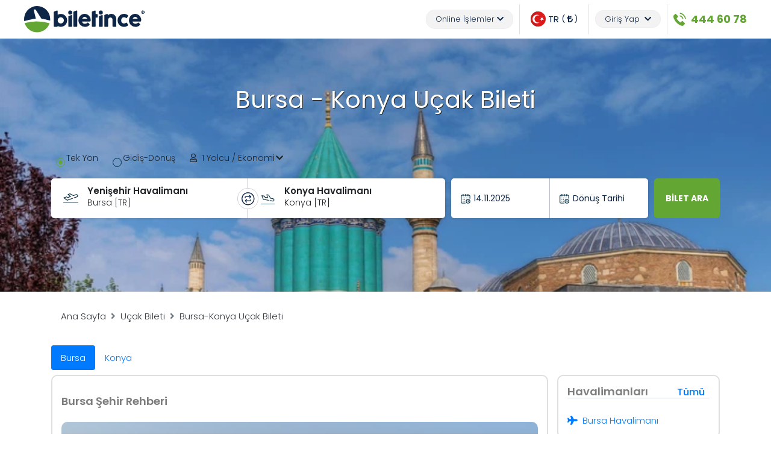

--- FILE ---
content_type: text/html; charset=utf-8
request_url: https://www.biletince.com/ucak-bileti/bursa-konya/
body_size: 24515
content:
<!DOCTYPE html><html lang="tr"><head><script>
document.addEventListener('DOMContentLoaded', () => {
	/** init gtm after 3500 seconds - this could be adjusted */
	setTimeout(initGTM, 3500);
});
document.addEventListener('scroll', initGTMOnEvent);
document.addEventListener('mousemove', initGTMOnEvent);
document.addEventListener('touchstart', initGTMOnEvent);

function initGTMOnEvent (event) {
	initGTM();
	event.currentTarget.removeEventListener(event.type, initGTMOnEvent); // remove the event listener that got triggered
}

function initGTM () {
	if (window.gtmDidInit) {
		return false;
	}
	window.gtmDidInit = true; 
(function(w,d,s,l,i){w[l]=w[l]||[];w[l].push({'gtm.start':
new Date().getTime(),event:'gtm.js'});var f=d.getElementsByTagName(s)[0],
j=d.createElement(s),dl=l!='dataLayer'?'&l='+l:'';j.async=true;j.src=
'https://www.googletagmanager.com/gtm.js?id='+i+dl;f.parentNode.insertBefore(j,f);
})(window,document,'script','dataLayer','GTM-N52SS3N');

}
</script><meta name="og:image" content="https://www.biletince.com/static/uploads/mevlana@2x.webp" /><title>Bursa Konya Uçak Bileti Al, Ucuz Bursa Konya Uçak Bileti Al – Biletince.com</title><meta name="description" content="Ucuz Bursa Konya uçak bileti al, Ucuz Uçak bileti almak için Bursa Konya uçak bileti fiyatlarını karşılaştır, Taksitle uçak bileti satın alın." /><meta name="title" content="Bursa Konya Uçak Bileti Al, Ucuz Bursa Konya Uçak Bileti Al – Biletince.com" /><meta charset="utf-8" /><meta name="viewport" content="width=device-width, initial-scale=1, shrink-to-fit=no" /><meta http-equiv="x-ua-compatible" content="ie=edge" /><link rel="shortcut icon" href="/static/img/favicon.svg" /><link rel="canonical" href="https://www.biletince.com/ucak-bileti/bursa-konya/" /><meta name="language" content="tr" /><meta name="og:title" content="Bursa Konya Uçak Bileti Al, Ucuz Bursa Konya Uçak Bileti Al – Biletince.com" /><meta name="og:site_name" content="Biletince.com" /><meta name="og:url" content="https://www.biletince.com/ucak-bileti/bursa-konya/" /><meta name="theme-color" content="#f44444" /><link rel="alternate" hreflang="tr" href="https://www.biletince.com/ucak-bileti/bursa-konya/" /><link rel="alternate" hreflang="en" href="https://www.biletince.com/en/flight-ticket/bursa-konya/" /><!--CSS Link--><link rel="stylesheet" href="https://cdn.jsdelivr.net/npm/bootstrap@4.6.0/dist/css/bootstrap.min.css" integrity="sha384-B0vP5xmATw1+K9KRQjQERJvTumQW0nPEzvF6L/Z6nronJ3oUOFUFpCjEUQouq2+l" crossorigin="anonymous" /><link href="https://fonts.googleapis.com/css2?family=Poppins:ital,wght@0,100;0,200;0,300;0,400;0,500;0,600;0,700;0,800;0,900;1,100;1,200;1,300;1,400;1,500;1,600;1,700;1,800;1,900&display=swap" rel="stylesheet" /><link rel="stylesheet" href="/static/CACHE/css/output.1432e7ac3569.css" type="text/css"></head><body class="white-skin" style="background: #ffff !important"><header><!-- Google Tag Manager (noscript) --><noscript><iframe src="https://www.googletagmanager.com/ns.html?id=GTM-N52SS3N"
height="0" width="0" style="display:none;visibility:hidden"></iframe></noscript><!-- End Google Tag Manager (noscript) --><nav class="navbar navbar-dark navbar-gradient py-1 navbar-toggleable-md navbar-expand-lg scrolling-navbar navbar-transparent"><div class="d-flex align-items-center w-100 mx-4"><a class="navbar-brand" href="/"><img src="/static/images/biletince-logo.svg" class="d-inline-block align-top size-xs mr-auto" style="width:200px" alt="Biletince.com Logo" /></a><div class="collapse navbar-collapse text-black hidep fs-13" id="navbarSupportedContent-333"><ul class="navbar-nav ml-auto nav-flex-icons align-items-sm-center"><li class="nav-item dropdown"><div class="position-relative hidep"><a class="d-flex light-box align-items-center" id="dropdownMenuButton" data-toggle="dropdown" aria-haspopup="true" aria-expanded="false"><p class="m-0 color-primary">Online İşlemler</p><i class="fas fa-chevron-down ml-1"></i></a><div class="dropdown-menu dropdown-menu-right dropdown-light border-0 shadow-lg" aria-labelledby="dropdownMenuButton"><a class="dropdown-item navbar-black-color" href="/pnr-sorgula/">PNR Sorgula</a><a class="dropdown-item navbar-black-color" href="/iptal-ve-iade/">İptal &amp; İade</a></div></div></li><li class="border-nav"></li><li class="nav-item dropdown"><a class="nav-link waves-effect waves-light font-weight-normal d-flex align-items-center" id="giris_ekran" data-toggle="modal" data-target="#usersettings-modal"><img src="/static/images/flags/flag_tr.svg" class="icon-height-17" /><span class="fw-500 fs-15 text-uppercase mx-1"> tr</span>
                        (<span id="cur_bar"></span>)
                    </a></li><li class="border-nav"></li><li class="nav-item dropdown" style=" max-width:90px" style="display: none;"  id="logged-link"><a class="waves-effect waves-light font-weight-normal blue-font-color line-clamp-3 d-flex align-items-center"  id="usermenu" data-toggle="dropdown" aria-haspopup="true" aria-expanded="false"><span class="logged-name "></span></a><div class="dropdown-menu dropdown-menu-right dropdown-light border-0 shadow-lg" aria-labelledby="usermenu"><a class="dropdown-item" href="/uye/"><i class="fas fa-user mr-1"></i> Profilim </a><a class="dropdown-item" href="#" id="sign-out"><i class="fas fa-user mr-1"></i> Çıkış Yap </a></div></li><li class="nav-item dropdown"  id="sign-link"><a class="waves-effect waves-light light-box" id="loginmenu" data-toggle="dropdown" aria-haspopup="true" aria-expanded="false">Giriş Yap <i class="fas fa-chevron-down ml-1"></i></a><div class="dropdown-menu dropdown-menu-right dropdown-light border-0 shadow-lg" aria-labelledby="loginmenu"><a class="dropdown-item navbar-black-color open-signin" href="#" data-toggle="modal" data-target="#sign-in-modal"><i class="fas fa-user mr-1"></i> Giriş Yap </a><a class="dropdown-item navbar-black-color open-signup" href="#" data-toggle="modal" data-target="#sign-up-modal"><i class="fas fa-user-lock mr-1"></i> Kayıt Ol </a></div></li><li class="border-nav"></li><li class="nav-item dropdown"><div class="d-flex align-items-center"><a href="tel:444 60 78" class="d-flex align-items-center"><img src="/static/images/cagri-green.svg" class=".icon-height-25" /><span class="fs-18 fw-bold ml-2 color-secondary">444 60 78</span></a></div></li></ul></div></div></nav><!-- SIGN-IN MODAL START --><div class="modal fade rounded-lg right" id="sign-in-modal" tabindex="-1" role="dialog" aria-labelledby="myModalLabel" aria-hidden="true"><!-- Change class .modal-sm to change the size of the modal --><div class="modal-dialog modal-lg modal-dialog-centered rounded-lg" role="document"><div class="modal-content"><div class="modal-body p-0"><div class="m-0 row"><div class="col-6 px-0"><div class="view"><img src="/static/images/login-image.jpg" class="img-fluid" alt="placeholder" /><div class="mask px-3 py-4 text-white waves-effect waves-light rgba-black-light"><h2 class="fw-medium text-white">Her Yerde Seninle!</h2><p>Biletince.com ile biletin istediğin yerde seninle! Biletince İOS ve Android uygulamaları ile biletini hızlıca alabilir, üyelik oluşturarak birbirinden eşsiz fırsatlardan yararlanabilirsiniz.</p></div></div></div><div class="col-6 px-0"><div class="border-0 modal-header px-4 rgba-grey-slight"><h5 class="modal-title" id="exampleModalLabel">ÜYE GİRİŞİ</h5><button type="button" class="close" data-dismiss="modal" aria-label="Close"><span aria-hidden="true">&times;</span></button></div><div class="p-3"><form id="signin-form"><div lass="form-group"><label for="signin-email">E-Posta</label><input type="email" id="signin-email" name="signin-email" class="form-control" required /></div><div lass="form-group"><label for="signin-pass">Şifre</label><input type="password" id="signin-pass" name="signin-pass" class="form-control" required /></div><div class="row my-3"><div class="col-6"><div class="custom-control custom-checkbox"><input type="checkbox" class="custom-control-input" id="defaultChecked2" checked /><label class="custom-control-label" for="defaultChecked2">Beni Hatırla</label></div></div><div class="col-md-6 col-sm-6 col-xs-6 text-right"><a class="font-small color-secondary ml-1" data-toggle="modal" data-target="#forget-modal" data-dismiss="modal" href="#"> Şifremi Unuttum ?</a></div></div></form><div class="row button-group"><div class="col-6"><button type="button" data-toggle="modal" data-target="#sign-up-modal" data-dismiss="modal" class="btn btn-block btn-outline-primary text-capitalize btn-rounded shadow-none">Kayıt Ol</button></div><div class="col-6"><button id="sign-in" name="sign-in" type="button" class="btn btn-block btn-primary text-capitalize btn-rounded shadow-none">Giriş Yap</button></div></div></div></div></div></div></div></div></div><!-- SIGN-IN MODAL END --><!-- SIGN-UP MODAL START --><div class="modal fade rounded-lg right" id="sign-up-modal" tabindex="-1" role="dialog" aria-labelledby="myModalLabel" aria-hidden="true"><!-- Change class .modal-sm to change the size of the modal --><div class="modal-dialog modal-lg modal-dialog-centered rounded-lg" role="document"><div class="modal-content"><div class="modal-body p-0"><div class="m-0 row"><div class="col-6 px-0"><div class="view"><img src="/static/images/login-image.jpg" class="img-fluid" alt="placeholder" /><div class="mask px-3 py-4 waves-effect waves-light rgba-black-light"><h2 class="fw-medium text-white">Her Yerde Seninle!</h2><p>Biletince.com ile biletin istediğin yerde seninle! Biletince İOS ve Android uygulamaları ile biletini hızlıca alabilir, üyelik oluşturarak birbirinden eşsiz fırsatlardan yararlanabilirsiniz.</p></div></div></div><div class="col-6 px-0"><div class="border-0 modal-header px-4 rgba-grey-slight"><h5 class="modal-title" id="exampleModalLabel">Kayıt Ol</h5><button type="button" class="close" data-dismiss="modal" aria-label="Close"><span aria-hidden="true">&times;</span></button></div><div class="p-3"><form id="signup-form"><div class="row"><div class="form-group col-6"><label for="signup-name">Ad</label><input type="text" id="signup-name" name="signup-name" class="form-control" required /></div><div class="form-group col-6"><label for="signup-surname">Soyad</label><input type="text" id="signup-surname" name="signup-surname" class="form-control" required /></div><div class="form-group col-12"><label for="signup-email">E-Posta</label><input type="email" id="signup-email" name="signup-email" class="form-control" required /></div><div class="form-group col-12"><label for="signup-pass">Şifre</label><input type="password" id="signup-pass" name="signup-pass" class="form-control" required /></div><div class="form-group col-12"><label for="signup-passretry">Şifre</label><input type="password" id="signup-passretry" name="signup-passretry" class="form-control" required /></div><div class="form-group col-12"><div class="custom-control custom-checkbox"><input type="checkbox" class="custom-control-input" id="contract-check" checked required /><label class="custom-control-label font-small" for="contract-check"><a curl="kullanim-sartlari"> Kullanım Koşulları </a>, <a curl="/web/kisisel-verilerin-korunmasi"> Kişisel Verilerin Korunması</a> ve
                                                <a curl="gizlilik-politikasi">Gizlilik Politikası </a> okudum ve onaylıyorum</label
                                            ></div></div></div><button type="button" id="sign-up" name="sign-up" class="btn btn-block btn-primary text-capitalize btn-rounded shadow-none">Gönder</button><div class="d-flex justify-content-center mt-4"><span class="font-small grey-text">Zaten bir üyeliğiniz var mı?</span><span data-toggle="modal" data-target="#sign-in-modal" data-dismiss="modal" class="dark-grey-text ml-1 font-weight-bold">Giriş Yap</span></div></form></div></div></div></div></div></div></div><!-- SIGN-UP MODAL END --><!-- FORGET PASSWORD START --><div class="modal fade rounded-lg right" id="forget-modal" tabindex="-1" role="dialog" aria-labelledby="myModalLabel" aria-hidden="true"><!-- Change class .modal-sm to change the size of the modal --><div class="modal-dialog modal-lg modal-dialog-centered rounded-lg" role="document"><div class="modal-content"><div class="modal-body py-0"><div class="row"><div class="col-sm-6 d-none d-lg-block d-xl-block d-sm-none d-xs-none" style="padding-right: 0px !important  ; padding-left: 0px !important  ; margin-left: -1px"><div class="view"><img src="/static/images/login-image.jpg" class="img-fluid" alt="placeholder" /><div class="mask px-3 py-4 waves-effect waves-light rgba-black-light"><h2 class="fw-medium text-white">Her Yerde Seninle!</h2><p>Biletince.com ile biletin istediğin yerde seninle! Biletince İOS ve Android uygulamaları ile biletini hızlıca alabilir, üyelik oluşturarak birbirinden eşsiz fırsatlardan yararlanabilirsiniz.</p></div></div></div><div class="col-sm-12 col-lg-6 col-xl-6 col-xs-12 border-0" style="padding-left: 0px !important  ; padding-right: 0px !important"><div class="modal-header border-0 rgba-grey-slight"><h5 class="modal-title text-success" id="exampleModalLabel">Şifremi Unuttum</h5><button type="button" class="close" data-dismiss="modal" aria-label="Close"><span aria-hidden="true">&times;</span></button></div><div class="container"><form id="forget-form"><div class="row mb-2 pt-2"><div class="col-md-12 formum"><p>E-posta adresinize yeni şifrenizi yollayacağız. Biletince.com&#39;a kayıtlı e-posta adresinizi giriniz.</p><div class="md-form md-outline d-flex"><i class="fa-2x fa-envelope far mb-auto mr-3 mt-auto"></i><input type="email" id="forget-email" name="forget-email" class="form-control" required /></div><small class="help-block form-text text-danger" id="error"></small></div></div></form><div class="d-flex justify-content-center"><button id="forget-send" name="forget-send" type="button" class="btn btn-block btn-success text-capitalize btn-rounded shadow-none waves-effect waves-light">Şifremi Yolla</button></div></div></div></div></div></div></div></div><!-- FORGET PASSWORD MODAL END --><!-- COTENT MODAL START --><div class="modal fade rounded-lg right" id="content-modal" tabindex="-1" role="dialog" aria-labelledby="myModalLabel" aria-hidden="true"><!-- Change class .modal-sm to change the size of the modal --><div class="modal-dialog modal-lg modal-dialog-centered rounded-lg" role="document"><div class="modal-content"><div class="modal-body py-0" id="area-content"><div id="cheader" class="fw-bold"></div><div id="ccontent"></div></div></div></div></div><!-- COTENT MODAL END --><!--User Settings Modal Start--><div class="modal fade" id="usersettings-modal" tabindex="-1" role="dialog" aria-labelledby="exampleModalCenterTitle" aria-hidden="true"><div class="modal-dialog modal-dialog-centered" style="max-width: 375px" role="document"><div class="modal-content"><div class="modal-header"><h5 class="modal-title font-weight-bold font-small switch-to-eng" id="exampleModalCenterTitle" switchkeyword="Regional settings">Bölgesel Ayarlar</h5><button type="button" class="close" data-dismiss="modal" aria-label="Close"><i class="fas fa-times"></i></button></div><div class="modal-body"><div class="form-group"><label for="exampleFormControlSelect1" class="font-weight-bold col-12 pl-1"><i class="far fa-comment-alt mr-2"></i><span class="switch-to-eng" switchkeyword="Language">Dil</span><a class="float-right color-secondary" id="switch-to-eng">Switch to English</a></label><select class="form-control" id="user-language"><option value="tr" urlcode="/" class="selectlanguage">Türkçe</option><option value="en" urlcode="/en/" class="selectlanguage">English</option></select></div><div class="form-group"><label for="exampleFormControlSelect1" class="ml-1 col-12 font-weight-bold pl-1"><i class="fas fa-globe mr-2"></i><span class="switch-to-eng" switchkeyword="Country / Region">Ülke/Bölge</span></label><select class="form-control" id="user-country"><option value="afn">Afganistan</option><option value="de">Almanya</option><option value="abd">Amerika Birleşik Devletleri</option><option value="ad">Andorra</option><option value="ag">Angola</option><option value="ar">Arjantin</option><option value="al">Arnavutluk</option><option value="au">Avustralya</option><option value="at">Avusturya</option><option value="az">Azerbaycan</option><option value="bs">Bahamalar</option><option value="bh">Bahreyn</option><option value="bd">Bangladeş</option><option value="bb">Barbados</option><option value="eh">Batı Sahra</option><option value="be">Belçika</option><option value="bz">Belize</option><option value="bj">Benin</option><option value="bm">Bermuda</option><option value="by">Beyaz Rusya</option><option value="ae">Birleşik Arap Emirlikleri</option><option value="um">Birleşik Devletlerin Küçük Dış Adaları</option><option value="bo">Bolivya</option><option value="bq">Bonaire, Saint Eustatius ve Saba</option><option value="ba">Bosna Hersek</option><option value="bw">Botsvana</option><option value="bv">Bouvet Adası</option><option value="br">Brezilya</option><option value="bn">Brunei</option><option value="bg">Bulgaristan</option><option value="bf">Burkina Faso</option><option value="bi">Burundi</option><option value="bt">Butan</option><option value="td">Çad</option><option value="cv">Cape Verde</option><option value="gi">Cebelitarık</option><option value="cz">Çek Cumhuriyeti</option><option value="dz">Cezayir</option><option value="dj">Cibuti</option><option value="cn">Çin</option><option value="cc">Cocos Adaları</option><option value="ck">Cook Adaları</option><option value="cw">Curacao</option><option value="dk">Danimarka</option><option value="cd">Demokratik Kongo Cumhuriyeti</option><option value="tl">Doğu Timor</option><option value="do">Dominik Cumhuriyeti</option><option value="dm">Dominika</option><option value="ec">Ekvador</option><option value="gq">Ekvator Ginesi</option><option value="sv">El Salvador</option><option value="id">Endonezya</option><option value="er">Eritrea</option><option value="am">Ermenistan</option><option value="ee">Estonya</option><option value="et">Etiyopya</option><option value="fk">Falkland Adaları</option><option value="fo">Faroe Adaları</option><option value="ma">Fas</option><option value="fj">Fiji</option><option value="ci">Fildişi Sahilleri</option><option value="ph">Filipinler</option><option value="fi">Finlandiya</option><option value="fr">Fransa</option><option value="gf">Fransız Guyanası</option><option value="pf">Fransız Polinezyası</option><option value="ga">Gabon</option><option value="gm">Gambiya</option><option value="gh">Gana</option><option value="gn">Gine</option><option value="gw">Gine-Bissau</option><option value="gd">Grenada</option><option value="gl">Grönland</option><option value="gp">Guadeloupe</option><option value="gu">Guam</option><option value="gt">Guatemala</option><option value="gg">Guernsey</option><option value="za">Güney Afrika</option><option value="gs">Güney Georgia ve Güney Sandviç Adaları</option><option value="kr">Güney Kore</option><option value="ss">Güney Sudan</option><option value="ge">Gürcistan</option><option value="gy">Guyana</option><option value="ht">Haiti</option><option value="hm">Heard Adası ve McDonald Adaları</option><option value="in">Hindistan</option><option value="ik">Hırvatistan</option><option value="nl">Hollanda</option><option value="hn">Honduras</option><option value="hk">Hong Kong</option><option value="io">İngiliz Hint Okyanusu Bölgesi</option><option value="vg">İngiliz Virgin Adaları</option><option value="gb">İngiltere</option><option value="iq">Irak</option><option value="ir">İran</option><option value="ie">İrlanda</option><option value="im">Isle of Man</option><option value="es">İspanya</option><option value="il">İsrail</option><option value="se">İsveç</option><option value="ch">İsviçre</option><option value="it">İtalya</option><option value="is">İzlanda</option><option value="jm">Jamaika</option><option value="jp">Japonya</option><option value="je">Jersey</option><option value="kh">Kamboçya</option><option value="cm">Kamerun</option><option value="ca">Kanada</option><option value="me">Karadağ</option><option value="qa">Katar</option><option value="ky">Kayman Adaları</option><option value="kz">Kazakistan</option><option value="ke">Kenya</option><option value="cy">Kıbrıs</option><option value="kg">Kırgızistan</option><option value="ki">Kiribati</option><option value="co">Kolombiya</option><option value="km">Komor</option><option value="cg">Kongo Cumhuriyeti</option><option value="xk">Kosova</option><option value="cr">Kosta Rika</option><option value="cu">Küba</option><option value="kw">Kuveyt</option><option value="kp">Kuzey Kore</option><option value="mp">Kuzey Mariana Adaları</option><option value="la">Laos</option><option value="lv">Letonya</option><option value="lr">Liberya</option><option value="ly">Libya</option><option value="li">Lihtenştayn</option><option value="lt">Litvanya</option><option value="lb">Lübnan</option><option value="lu">Luksemburg</option><option value="mo">Macao</option><option value="hu">Macaristan</option><option value="mg">Madagaskar</option><option value="mk">Makedonya</option><option value="mw">Malavi</option><option value="mv">Maldivler</option><option value="my">Malezya</option><option value="ml">Mali</option><option value="mt">Malta</option><option value="mh">Marshall Adaları</option><option value="mq">Martinik</option><option value="mu">Mauritius</option><option value="yt">Mayotte</option><option value="mx">Meksika</option><option value="fm">Mikronezya</option><option value="eg">Mısır</option><option value="mn">Moğolistan</option><option value="md">Moldova</option><option value="mc">Monaco</option><option value="ms">Montserrat</option><option value="mr">Moritanya</option><option value="mz">Mozambik</option><option value="mm">Myanmar</option><option value="na">Namibya</option><option value="nr">Nauru</option><option value="np">Nepal</option><option value="ne">Nijer</option><option value="ng">Nijerya</option><option value="ni">Nikaragua</option><option value="nu">Niue</option><option value="cx">Noel Adası</option><option value="nf">Norfolk Adası</option><option value="no">Norveç</option><option value="cf">Orta Afrika Cumhuriyeti</option><option value="uz">Özbekistan</option><option value="pk">Pakistan</option><option value="pw">Palau</option><option value="pa">Panama</option><option value="pg">Papua Yeni Gine</option><option value="py">Paraguay</option><option value="pe">Peru</option><option value="pn">Pitcairn Adaları</option><option value="pl">Polonya</option><option value="pt">Portekiz</option><option value="pr">Porto Riko</option><option value="re">Réunion</option><option value="ro">Romanya</option><option value="rw">Ruanda</option><option value="ru">Rusya</option><option value="bl">Saint Barthelemy</option><option value="sh">Saint Helena</option><option value="kn">Saint Kitts ve Nevis</option><option value="lc">Saint Lucia</option><option value="mf">Saint Martin</option><option value="pm">Saint Pierre ve Miquelon</option><option value="ws">Samoa</option><option value="sm">San Marino</option><option value="st">Sao Tome ve Principe</option><option value="sn">Senegal</option><option value="sc">Seyşeller</option><option value="sl">Sierra Leone</option><option value="cl">Şili</option><option value="sg">Singapur</option><option value="sx">Sint Maarten</option><option value="rs">Sırbistan</option><option value="sk">Slovakya</option><option value="si">Slovenya</option><option value="sb">Solomon Adaları</option><option value="so">Somali</option><option value="lk">Sri Lanka</option><option value="sd">Sudan</option><option value="sr">Surinam</option><option value="sy">Suriye</option><option value="sa">Suudi Arabistan</option><option value="sj">Svalbard</option><option value="sz">Svaziland</option><option value="tj">Tacikistan</option><option value="tz">Tanzanya</option><option value="th">Tayland</option><option value="tw">Tayvan</option><option value="tg">Togo</option><option value="tk">Tokelau</option><option value="to">Tonga</option><option value="tt">Trinidad ve Tobago</option><option value="tn">Tunus</option><option value="tr">Türkiye</option><option value="tm">Türkmenistan</option><option value="tv">Tuvalu</option><option value="ug">Uganda</option><option value="uk">Ukrayna</option><option value="om">Umman</option><option value="jo">Ürdün</option><option value="uy">Uruguay</option><option value="vu">Vanuatu</option><option value="ve">Venezüella</option><option value="vn">Vietnam</option><option value="wf">Wallis ve Futuna</option><option value="ye">Yemen</option><option value="nc">Yeni Kaledonya</option><option value="nz">Yeni Zelanda</option><option value="gr">Yunanistan</option><option value="zm">Zambiya</option><option value="zw">Zimbabwe</option></select></div><div class="form-group"><label for="exampleFormControlSelect1" class="font-weight-bold col-12 pl-1"><i class="fas fa-coins mr-2"></i><span class="switch-to-eng" switchkeyword="Currency">Para Birimi</span></label><select class="form-control" id="user-currency"><option value="TRY">Türk Lirası (TRY)</option><option value="USD">Dolar (USD)</option><option value="EUR">Euro (EUR)</option><option value="SAR">Riyal (SAR)</option></select></div><button type="button " class="btn btn-primary col-12 btn-sm shadow-none switch-to-eng" id="user-settings-savebtn" switchkeyword="Save">Kaydet</button><button type="button" class="btn color-secondary border mt-2 col-12 btn-sm shadow-none switch-to-eng" data-dismiss="modal" switchkeyword="Close">Kapat</button></div></div></div></div><!--User Settings Modal End--></header><main><section class="mb-3"><div class="view pattern-2 lazy-bg" style="background-image: url('/static/uploads/mevlana@2x.webp')"><div class="mask rgba-black-soft"><div class="container h-100 mb-5"><div class="mb-4 d-none d-lg-block d-xl-block py-4 mt-2"><h1 class="subtext-header">Bursa - Konya Uçak Bileti</h1></div><!-- SearchTab Start--><div class="tab-content p-0 search mt-4" id="nav-tabContent"><div class="tab-pane fade show active" id="nav-home" role="tabpanel" aria-labelledby="nav-home-tab"><form id="flight-searchform"><div class="card search" style="background:none;border:none !important"><div class="card-body text-left p-0 searchtop"><!-- Text --><div class="d-flex sb-head fs-14"><div class="form-check p"><input type="radio" class="form-check-input with-gap" name="ffType" id="radio-2" value="OW" checked /><label class="form-check-label" for="radio-2">Tek Yön</label></div><div class="form-check ml-3"><input type="radio" class="form-check-input with-gap" name="ffType" id="radio-1" value="RT"  /><label class="form-check-label" for="radio-1">Gidiş-Dönüş</label></div><div id="pess1" class="dropdown ml-4"><a class=" sb-toggle" type="button" data-toggle="dropdown" aria-haspopup="true" aria-expanded="true"><i class="far fa-user mr-2"></i><span id="total-passenger-count">1</span><span class="totalPassenger"> Yolcu </span> /
                        <span class="flight-class-text">Ekonomi</span></a><div aria-labelledby="select-passenger-btn" class="dropdown-menu select-passenger px-2 mb-5" id="passenger-selector-dropdown"><div class="alert alert-danger" role="alert" id="passalert" style="display: none; font-size: 14px"></div><!-- ADULT --><div class="d-flex justify-content-between align-items-center mt-2"><span class="passenger-adult">Yetişkin </span><div class="d-flex align-items-center"><a href="#" type="button" class="btn2 btn-gradient btn-sm" btnact="-1" btname="adult"><i class="fas fa-minus" aria-hidden="true"></i></a><input type="text" name="adult" id="adult" value="1" class="valinpt border text-center rounded" readonly /><a href="#" type="button" class="btn2 btn-gradient btn-sm" btnact="1" btname="adult"><i class="fas fa-plus" aria-hidden="true"></i></a></div></div><!-- CHILD --><div class="d-flex justify-content-between align-items-center mt-2"><span class="passenger-child">Çocuk <span class="text-muted font-small">(2-12 )</span></span><div class="d-flex align-items-center"><a href="#" type="button" class="btn2 btn-disabled btn-sm" btnact="-1" btname="child"><i class="fas fa-minus" aria-hidden="true"></i></a><input type="text" name="child" id="child" value="0" class="valinpt border text-center rounded" readonly /><a href="#" type="button" class="btn2 btn-gradient btn-sm" btnact="1" btname="child"><i class="fas fa-plus" aria-hidden="true"></i></a></div></div><!-- INFANT --><div class="d-flex justify-content-between align-items-center mt-2"><span class="passenger-baby">Bebek <span class="text-muted font-small">(0-2 )</span></span><div class="d-flex align-items-center"><a href="#" type="button" class="btn2 btn-disabled btn-sm" btnact="-1" btname="infant"><i class="fas fa-minus" aria-hidden="true"></i></a><input type="text" name="infant" id="infant" value="0" class="valinpt border text-center rounded" readonly /><a href="#" type="button" class="btn2 btn-gradient btn-sm" btnact="1" btname="infant"><i class="fas fa-plus" aria-hidden="true"></i></a></div></div><!-- STUDENT --><div class="d-none justify-content-between align-items-center mt-2"><span class="passenger-baby">Öğrenci <span class="text-muted font-small">(12-24 )</span></span><div class="d-flex align-items-center"><a href="#" type="button" class="btn2 btn-disabled btn-sm" btnact="-1" btname="student"><i class="fas fa-minus" aria-hidden="true"></i></a><input type="text" name="student" id="student" value="0" class="valinpt border text-center rounded" readonly /><a href="#" type="button" class="btn2 btn-gradient btn-sm" btnact="1" btname="student"><i class="fas fa-plus" aria-hidden="true"></i></a></div></div><!-- SENİOR --><div class="d-flex justify-content-between align-items-center mt-2"><span class="passenger-baby">Yaşlı <span class="text-muted font-small">(65+ )</span></span><div class="d-flex align-items-center"><a href="#" type="button" class="btn2 btn-disabled btn-sm" btnact="-1" btname="senior"><i class="fas fa-minus" aria-hidden="true"></i></a><input type="text" name="senior" id="senior" value="0" class="valinpt border text-center rounded" readonly /><a href="#" type="button" class="btn2 btn-gradient btn-sm" btnact="1" btname="senior"><i class="fas fa-plus" aria-hidden="true"></i></a></div></div><select class="form-control mt-4" id="flight-class-select" name="flightClass"><option value="Economy">Ekonomi</option><option value="Comfort">Comfort</option><option value="Business">Business</option><option value="First-Class">First Class</option></select></div></div></div><div class="d-flex my-3"><div class="sb-main d-flex"><div style="border-right: 1px solid rgb(13 38 71 / 30%)"><input type="text" name="flightfrom" id="flightfrom" autocomplete="off" class="inputwhere form-control ui-autocomplete-input" value="" placeholder="Nereden?" required /><div class="sb-subicon"><img src="/static/images/plane-go.svg" style="width: 25px;" alt=""></div><div class="sb-top-text line-clamp" id="fg-input-toptext"></div><div class="sb-bottom-text line-clamp"><span id="fg-input-bottomtext"></span>  [<span id="fg-input-bottomtext-code"></span>]</div></div><span class="routeshift"><img src="/static/images/routeshift2.svg" alt="routeshift" id="flight-route-shift" class="cursor-pointer rshift" /></span><div><input type="text" id="flightto" name="flightto" class="inputwhere pl-4 form-control ui-autocomplete-input" value="" placeholder="Nereye?" autocomplete="off" required /><div class="sb-subicon"><img src="/static/images/plane-back.svg" alt="" style="width: 25px;"></div><div class="sb-top-text line-clamp" id="fb-input-toptext"></div><div class="sb-bottom-text line-clamp"><span id="fb-input-bottomtext"></span>  [<span id="fb-input-bottomtext-code"></span>]</div></div></div><div class="d-flex search-form-others date-form sb-sub"><div class="col px-3"><div><img src="/static/images/takvim.svg"></div><input type="text" class="border-0 m-0 searcbar-time-field" autocomplete="off" name="fgTime" id="fgTime" required readonly value="" /></div><div class="col px-3"><div><div><img src="/static/images/takvim.svg"></div></div><input type="text" class="border-0 m-0 searcbar-time-field" autocomplete="off" id="fbTime" name="fbTime"  required readonly value="" /><div class="day">Dönüş Tarihi</div></div></div><div class="sb-complate d-flex justify-content-center"><button type="submit" class="btn btn-secondary fw-bold fs-14">Bilet Ara</button></div></div><!--Hiddens--><span class="popular-city-area flight-popular"><div class="bg-white p-2 rounded pc-block"><div class="mb-1 text-left pc-header">Popüler Şehirler</div><div class="m-1 row"><div class="col-4 p-1"><div class="border pc-button" s_by="İstanbul">İstanbul</div></div><div class="col-4 p-1"><div class="border pc-button" s_by="Ankara">Ankara</div></div><div class="col-4 p-1"><div class="border pc-button" s_by="İzmir">İzmir</div></div><div class="col-4 p-1"><div class="border pc-button" s_by="Antalya">Antalya</div></div><div class="col-4 p-1"><div class="border pc-button" s_by="Adana">Adana</div></div><div class="col-4 p-1"><div class="border pc-button" s_by="Londra">Londra</div></div></div></div></span><input type="hidden" id="fg_cCode" name="fg_cCode" value="" class="form-control" /><input type="hidden" id="fg_cfCode" name="fg_cfCode" value="" class="form-control" /><input type="hidden" id="fg_cName" name="fg_cName" value="" class="form-control" /><input type="hidden" id="fg_isCity" name="fg_isCity" value="" class="form-control" /><input type="hidden" id="fb_cCode" name="fb_cCode" value="" class="form-control" /><input type="hidden" id="fb_cfCode" name="fb_cfCode" value="" class="form-control" /><input type="hidden" id="fb_cName" name="fb_cName" value="" class="form-control" /><input type="hidden" id="fb_isCity" name="fb_isCity" value="" class="form-control" /></div></div></form></div></div></div></div></div></section><div class="container mb-2 citycontent"><!--Section: Content--><section class="dark-grey-text mb-5"><ol class="breadcrumb bg-white text-dark"><li class="breadcrumb-item"><a href="https://www.biletince.com/" class="text-dark" title="Biletince.com">Ana Sayfa </a></li><li class="breadcrumb-item"><a href="/ucak-bileti/" class="text-dark"> Uçak Bileti</a></li><li class="breadcrumb-item"><span class="text-dark">Bursa-Konya Uçak Bileti </span></li></ol><ul class="nav nav-pills mt-4"><li class="nav-item"><a class="nav-link active" id="from-tab" data-toggle="tab" href="#from">Bursa</a></li><li class="nav-item"><a class="nav-link" id="to-tab" data-toggle="tab" href="#to">Konya</a></li></ul><div class="tab-content pt-2 px-0" id="myTabContent"><div class="tab-pane fade show active" id="from"><div class="row"><div class="col-12 col-xl-9"><div class="card mb-3"><div class="card-body"><h2 class="py-3">Bursa Şehir Rehberi</h2><img class="guide-img" src="/static/images/lazy.png" lsrc="/static/uploads/bursa@2x.webp" alt="Bursa" /><div><p style="text-align:justify;">Osmanlı imparatorluğunun ilk başkenti olma özelliği taşıyan Bursa, 7000 yıllık bir geçmişe sahiptir.&nbsp; Yapılan kazılar sonucunda MÖ 4000 yılına ait kalıntılara da rastlanan Bursa ilk zamanlar ‘Prusias,Brouse,Brus gibi isimlerle adlandırılmış Bursa olarak günümüze kadar&nbsp; gelmiştir. Tarih boyunca bir çok medeniyete ev sahipliği yapmıştır.</p><p style="text-align:justify;">Konum olarak Marmara Bölgesinin sınırları içinde yer alan şehir nüfus yoğunluğu bakımından Türkiye'nin en büyük 4.şehridir. Hacivat ve Karagözün memleketi olarak da bilinen şehre ‘evliyalar diyarı,tarihi abideler şehri ‘ gibi isimlerle de denilmektedir.</p><p style="text-align:justify;">Türkiye'nin ekonomi açısından en gelişmiş şehirlerinden biri olan Bursa’da halkın temel geçim kaynağını tarım ve tarıma dayalı sanayi turizm ve ticaret oluşturmaktadır.. Toprağı çok verimli olan şehirde ülkemizin en kaliteli sebzeleri burada üretilir. Şehir hatırı sayılır ilklere ev sahipliği yapmıştır. Bunlardan bazıları; Osmanlının ilk yapısı olan Balabannbey Kalesi,insanların toplu olarak ilk yolcu taşımacılığı yaptığı(1926) il ,ilk katlı çarşı Balibey Han,ilk modern organize sanayi bölgesi (6 kasım 1966),Osmanlının ilk üniversitesi Orhaniye Medresesi,ilk çarşılı köprü olan Irgandı Köprüsü,ilk hayvan hastanesidir.&nbsp; &nbsp;</p><p style="text-align:justify;">Bulunduğu coğrafi konumdan dolayı çok verimli topraklara sahip olması,ulaşım konusunda çok rahat olması ve ulaşım seçeneklerinin bol olması,köklü geçmişi,doğal ve tarihi dokusu,hem yaz mevsiminde hem kış mevsiminde yapabileceğiniz çeşitli turizm faaliyetleri ve zengin mutfak kültürüyle Bursa yerli yabancı bir çok turistin oldukça ilgisini çekmektedir.&nbsp; Çok sayıda gezilip görülecek yeri bulunmaktadır. Bunların başında ; eski şehir merkezinde bulunan Ulu Cami,Osmanlının ilk medreselerinden biri olan Yeşil Medrese’de açılan Türk İslam Eserleri Müzesi,Atatürk’ün şehri ziyaret ettiği zaman konakladığı daha sonra müzeye dönüştürülen Atatürk Evi,şehrin en turistik yerlerinden biri olan Tophane,Bursa Arkeoloji Müzesi,Darüzziyafe, Cumalıkızık Köyü,Koza Han, Uludağ Kayak Merkezi ve Uludağ Milli Parkı,Gölyazı,Trilye,Mudanya,İznik Gölü,Bursa Kalesi, Kestel Kalesi gelmektedir.Bunların yanında sayamadığımız doğal ve turistik yeri olan Bursayı uçak biletinizi alarak keşfe çıkabilirsiniz.&nbsp;&nbsp;</p><p style="text-align:justify;">Bursa tarihi güzelliklerinin yanı sıra çok köklü ve zengin bir mutfak kültürüne de sahiptir. Bol yoğurdu ve tereyağıyla enfes İskender Kebabı,meşhur İnegöl Köftesi,İskender Kebabından esinlenerek yapılan Pideli Kebap,Tatar Mutfağının bir çeşidi olan Kıymalı Cantık,Kestane Şekeri,Kemalpaşa Tatlısı,Bağdat Hurması Tatlısı,Cendere Baklavası,Cevizli Lokum,Düğün Helvası,Tahinli Pide mutlaka tatmanın gereken yemekler arsında yer alır. Bursa uçak biletli ile tarihin katmanlarına yolculuğa çıkabilirsiniz.</p></div></div></div><div class="card mb-3"><div class="card-body"><h2 class="py-3">Bursa Popüler Uçuş Noktaları</h2><div class="row"><div class="col-4 pt-3"><a href="/ucak-bileti/bursa-istanbul/" title="Bursa İstanbul Uçak bileti"><i class="fas fa-map-marker-alt mr-2"></i>Bursa-İstanbul</a></div><div class="col-4 pt-3"><a href="/ucak-bileti/bursa-ankara/" title="Bursa Ankara Uçak bileti"><i class="fas fa-map-marker-alt mr-2"></i>Bursa-Ankara</a></div><div class="col-4 pt-3"><a href="/ucak-bileti/bursa-izmir/" title="Bursa İzmir Uçak bileti"><i class="fas fa-map-marker-alt mr-2"></i>Bursa-İzmir</a></div><div class="col-4 pt-3"><a href="/ucak-bileti/bursa-sanliurfa/" title="Bursa Şanlıurfa Uçak bileti"><i class="fas fa-map-marker-alt mr-2"></i>Bursa-Şanlıurfa</a></div><div class="col-4 pt-3"><a href="/ucak-bileti/bursa-eskisehir/" title="Bursa Eskişehir Uçak bileti"><i class="fas fa-map-marker-alt mr-2"></i>Bursa-Eskişehir</a></div><div class="col-4 pt-3"><a href="/ucak-bileti/bursa-denizli/" title="Bursa Denizli Uçak bileti"><i class="fas fa-map-marker-alt mr-2"></i>Bursa-Denizli</a></div><div class="col-4 pt-3"><a href="/ucak-bileti/bursa-konya/" title="Bursa Konya Uçak bileti"><i class="fas fa-map-marker-alt mr-2"></i>Bursa-Konya</a></div><div class="col-4 pt-3"><a href="/ucak-bileti/bursa-kahramanmaras/" title="Bursa Kahramanmaraş Uçak bileti"><i class="fas fa-map-marker-alt mr-2"></i>Bursa-Kahramanmaraş</a></div><div class="col-4 pt-3"><a href="/ucak-bileti/bursa-batman/" title="Bursa Batman Uçak bileti"><i class="fas fa-map-marker-alt mr-2"></i>Bursa-Batman</a></div><div class="col-4 pt-3"><a href="/ucak-bileti/bursa-samsun/" title="Bursa Samsun Uçak bileti"><i class="fas fa-map-marker-alt mr-2"></i>Bursa-Samsun</a></div><div class="col-4 pt-3"><a href="/ucak-bileti/bursa-mus/" title="Bursa Muş Uçak bileti"><i class="fas fa-map-marker-alt mr-2"></i>Bursa-Muş</a></div><div class="col-4 pt-3"><a href="/ucak-bileti/bursa-tokat/" title="Bursa Tokat Uçak bileti"><i class="fas fa-map-marker-alt mr-2"></i>Bursa-Tokat</a></div><div class="col-4 pt-3"><a href="/ucak-bileti/bursa-sivas/" title="Bursa Sivas Uçak bileti"><i class="fas fa-map-marker-alt mr-2"></i>Bursa-Sivas</a></div><div class="col-4 pt-3"><a href="/ucak-bileti/bursa-kayseri/" title="Bursa Kayseri Uçak bileti"><i class="fas fa-map-marker-alt mr-2"></i>Bursa-Kayseri</a></div><div class="col-4 pt-3"><a href="/ucak-bileti/bursa-balikesir/" title="Bursa Balıkesir Uçak bileti"><i class="fas fa-map-marker-alt mr-2"></i>Bursa-Balıkesir</a></div><div class="col-4 pt-3"><a href="/ucak-bileti/bursa-kastamonu/" title="Bursa Kastamonu Uçak bileti"><i class="fas fa-map-marker-alt mr-2"></i>Bursa-Kastamonu</a></div><div class="col-4 pt-3"><a href="/ucak-bileti/bursa-hatay/" title="Bursa Hatay Uçak bileti"><i class="fas fa-map-marker-alt mr-2"></i>Bursa-Hatay</a></div><div class="col-4 pt-3"><a href="/ucak-bileti/bursa-van/" title="Bursa Van Uçak bileti"><i class="fas fa-map-marker-alt mr-2"></i>Bursa-Van</a></div><div class="col-4 pt-3"><a href="/ucak-bileti/bursa-zonguldak/" title="Bursa Zonguldak Uçak bileti"><i class="fas fa-map-marker-alt mr-2"></i>Bursa-Zonguldak</a></div><div class="col-4 pt-3"><a href="/ucak-bileti/bursa-adiyaman/" title="Bursa Adıyaman Uçak bileti"><i class="fas fa-map-marker-alt mr-2"></i>Bursa-Adıyaman</a></div><div class="col-4 pt-3"><a href="/ucak-bileti/bursa-adana/" title="Bursa Adana Uçak bileti"><i class="fas fa-map-marker-alt mr-2"></i>Bursa-Adana</a></div></div></div></div></div><div class="col-12 col-xl-3 pl-xl-0"><div class="card mb-3"><div class="card-body"><h2 class="border-bottom position-relative"><span> Havalimanları </span><a class="h6 mb-0 position-absolute" href="/ucak-bileti/tum-havalimanlari/" style="right: 0; bottom: 0" title="Havalimanları"><span class="mr-2">Tümü</span></a></h2><div class="row"><div class="pt-3 col-12 text-left"><a href="/ucak-bileti/bursa-havalimani/"><i class="fas fa-plane mr-2"></i>Bursa Havalimanı	</a></div></div></div></div><div class="card mb-3"><div class="card-body px-0 pt-4" ><figure class="app"></figure><div class="p-3 border-top text-align-center"><h2 class="color-secondary">Biletince.com</h2><div>Bilgisayar ve Telefonunuzdan kullanıcı dostu ara yüzü ile uygun uçak bileti almanın keyfini sürün</div></div></div><div class="card-footer"><a class="pt-3 d-block text-center" target="_blank" href="https://play.google.com/store/apps/details?id=com.dijitech.biletince&amp;hl=tr&amp;gl=US" rel="noreferrer"><img src="/static/images/icon/google-play.svg" class="img-fluid" style="width: 180px" alt="Google Play" /></a><a class="pt-3 d-block text-center" target="_blank" href="https://apps.apple.com/us/app/biletince/id1502259308?l=tr" rel="noreferrer"><img src="/static/images/icon/app-store.svg" class="img-fluid" style="width: 180px" alt="App Store" /></a></div></div></div></div></div><div class="tab-pane fade" id="to"><div class="row"><div class="col-12 col-xl-9"><div class="card mb-3"><div class="card-body"><h2 class="py-3">Konya Şehir Rehberi</h2><img class="guide-img" src="/static/images/lazy.png" lsrc="/static/uploads/mevlana@2x.webp" alt="Konya" /><div><p>Yüz ölçümü bakımından Türkiye'nin en büyük şehri olan Konya, geçmişte de doğunun ve batının geçiş noktasında yer aldığından tarih boyunca birçok kültürün buluşma noktası olmuştur. Hititler ve Frigler’in bölgeye hakimiyetinden sonra Antik dönemde Romalılar tarafından yedi coğrafi bölgeye ayrılan Konya, &nbsp;İkonium olarak adlandırılmıştır. Roma döneminde İmparatorların adlarıyla değişmiş, Claudiconium, Colonia Selie, Augusta İconium gibi isimlere dönüşmüştür. Bizans kaynaklarında Tokonion olarak geçen Konya’ya Yconium, Conium, Stancona, Conia, Cogne, Cogna, Konien, Konia isimleri yakıştırılmıştır. Arapların Kuniya dedikleri bu isim, Selçuklu ve Osmanlı dönemlerinde de değişmemiş, günümüze kadar gelmiştir. Konya uçak bileti ile büyük bir tarih yolculuğuna çıkabilirsiniz.</p><p>1071 Malazgirt Zaferinden sonra Türk topraklarına giren şehir, Anadolu Selçuklu Devletinin başkenti olmasıyla ilim, irfan, kültür ve sanatın da merkezi olmaya başlamıştır.Bu şehir Hazret-i Mevlana'nın şehridir. Öyle ki şehir de kendisine gelmek isteyenleri Mevlana'nın şu davetiyle çağırmaktadır. “Gel, ne olursan ol yine gel. İster kafir, ister ateşperest, ister putperest ol, yine gel ‘’ sözüyle kapılarını yerli ve yabancı turistlere bu evrensel mesajla açmıştır.</p><p>Modern konaklama tesisleri ile doyulmaz doğasıyla, şaheser tarih, kültür ve sanat varlıklarıyla üç büyük dinin birbirinden önemli hatıra iz ve eserleriyle Konya, giderek artış gösteren bir turizm bölgesidir. Meydanları, parkları, ibadethaneleri, caddeleri, sokakları ile geçmiş, günümüz ve gelecek arasında müthiş bir bağ kuran görkemli bir şehirdir Konya.</p><p>Mevlana Celaleddin Rumi örnek kişiliği ve çağları aşan mesajlarıyla binlerce hayranını “Yeşil Kubbe” altında misafir eder. O kadar ki Mevlana Müzesi yurdumuzun ziyaretçisi en çok olan müzesidir. Karatay Müzesi, İnce Minareli Medrese, Sırçalı Medrese, Etnoğrafya Müzesi, Koyunoğlu Müze ve Kütüphanesi gibi nice müze ve kütüphaneler de Konya'nın ünlü zenginlikleri arasında yer alır.Akşehir Eber Gölü, Sille, Beyşehir Gölü ve Milli Parkı, Hadim Yer Köprü Şelalesi, Alaaddin Tepesi, Meram Bağları, Kültür Park, Japon Parkı, Hadimi Park, Kelebekler Vadisi, Tınaztepe Mağarası ve Dünya UNESCO Mirası Listesinde bulunan &nbsp;Çatalhöyük gibi yüzlerce doğal ve beşeri güzellikler şehri süslemektedir.Konya uçak bileti alarak &nbsp;göz kamaştıran bu güzel mekanları görüp gezme fırsatı yakalayın.</p><p>Çok köklü ve zengin bir mutfak kültürü bulunan bir şehirdir Konya.Dünyada adına anıt mezar yaptırılan ilk aşçıbaşının Konya’da bulunduğunu söylemek Konya mutfağının ihtişamını belirtmeye yetecektir. Konya mutfağının en ilgi çekici özelliği kurallaşmış davet yemekleridir. “Düğün (Konya) Pilavı” en meşhur davet yemeğidir ve çeşitli yemeklerin bir araya gelmesiyle oluşur. Tabi ki Konya denilince akla ilk gelen ise “Etli ekmek”tir. Başka bir davet yemeği Bamya Çorbası ve kuzu &nbsp;etiyle yapılan Çebiç mutfağın vazgeçilmez tatlarındandır.Fırın Kebabı,Sac,Su Böreği,Tandır Böreği, Arapaşı Çorbası,Etli Topalak,Etli Yaprak Sarma, Yoğurt Çorbası, Papara, Un Helvası, Dilberdudağı Tatlısı, Mevlana Böreği damak tadına düşkünler için vazgeçilmeyen lezzetlerdendir.&nbsp;</p></div></div></div><div class="card mb-3"><div class="card-body"><h2 class="py-3">Konya Popüler Uçuş Noktaları</h2><div class="row"><div class="col-4 pt-3 colored-marker"><a href="/ucak-bileti/konya-istanbul/" title="Konya İstanbul Uçak bileti"><i class="fas fa-map-marker-alt mr-2"></i>Konya-İstanbul</a></div><div class="col-4 pt-3 colored-marker"><a href="/ucak-bileti/konya-ankara/" title="Konya Ankara Uçak bileti"><i class="fas fa-map-marker-alt mr-2"></i>Konya-Ankara</a></div><div class="col-4 pt-3 colored-marker"><a href="/ucak-bileti/konya-izmir/" title="Konya İzmir Uçak bileti"><i class="fas fa-map-marker-alt mr-2"></i>Konya-İzmir</a></div><div class="col-4 pt-3 colored-marker"><a href="/ucak-bileti/konya-sivas/" title="Konya Sivas Uçak bileti"><i class="fas fa-map-marker-alt mr-2"></i>Konya-Sivas</a></div><div class="col-4 pt-3 colored-marker"><a href="/ucak-bileti/konya-adiyaman/" title="Konya Adıyaman Uçak bileti"><i class="fas fa-map-marker-alt mr-2"></i>Konya-Adıyaman</a></div><div class="col-4 pt-3 colored-marker"><a href="/ucak-bileti/konya-bursa/" title="Konya Bursa Uçak bileti"><i class="fas fa-map-marker-alt mr-2"></i>Konya-Bursa</a></div><div class="col-4 pt-3 colored-marker"><a href="/ucak-bileti/konya-mugla/" title="Konya Muğla Uçak bileti"><i class="fas fa-map-marker-alt mr-2"></i>Konya-Muğla</a></div><div class="col-4 pt-3 colored-marker"><a href="/ucak-bileti/konya-tekirdag/" title="Konya Tekirdağ Uçak bileti"><i class="fas fa-map-marker-alt mr-2"></i>Konya-Tekirdağ</a></div><div class="col-4 pt-3 colored-marker"><a href="/ucak-bileti/konya-kocaeli/" title="Konya Kocaeli Uçak bileti"><i class="fas fa-map-marker-alt mr-2"></i>Konya-Kocaeli</a></div><div class="col-4 pt-3 colored-marker"><a href="/ucak-bileti/konya-zonguldak/" title="Konya Zonguldak Uçak bileti"><i class="fas fa-map-marker-alt mr-2"></i>Konya-Zonguldak</a></div><div class="col-4 pt-3 colored-marker"><a href="/ucak-bileti/konya-mardin/" title="Konya Mardin Uçak bileti"><i class="fas fa-map-marker-alt mr-2"></i>Konya-Mardin</a></div><div class="col-4 pt-3 colored-marker"><a href="/ucak-bileti/konya-sinop/" title="Konya Sinop Uçak bileti"><i class="fas fa-map-marker-alt mr-2"></i>Konya-Sinop</a></div><div class="col-4 pt-3 colored-marker"><a href="/ucak-bileti/konya-balikesir/" title="Konya Balıkesir Uçak bileti"><i class="fas fa-map-marker-alt mr-2"></i>Konya-Balıkesir</a></div><div class="col-4 pt-3 colored-marker"><a href="/ucak-bileti/konya-hatay/" title="Konya Hatay Uçak bileti"><i class="fas fa-map-marker-alt mr-2"></i>Konya-Hatay</a></div><div class="col-4 pt-3 colored-marker"><a href="/ucak-bileti/konya-kahramanmaras/" title="Konya Kahramanmaraş Uçak bileti"><i class="fas fa-map-marker-alt mr-2"></i>Konya-Kahramanmaraş</a></div><div class="col-4 pt-3 colored-marker"><a href="/ucak-bileti/konya-aydin/" title="Konya Aydın Uçak bileti"><i class="fas fa-map-marker-alt mr-2"></i>Konya-Aydın</a></div><div class="col-4 pt-3 colored-marker"><a href="/ucak-bileti/konya-antalya/" title="Konya Antalya Uçak bileti"><i class="fas fa-map-marker-alt mr-2"></i>Konya-Antalya</a></div><div class="col-4 pt-3 colored-marker"><a href="/ucak-bileti/konya-kayseri/" title="Konya Kayseri Uçak bileti"><i class="fas fa-map-marker-alt mr-2"></i>Konya-Kayseri</a></div><div class="col-4 pt-3 colored-marker"><a href="/ucak-bileti/konya-batman/" title="Konya Batman Uçak bileti"><i class="fas fa-map-marker-alt mr-2"></i>Konya-Batman</a></div><div class="col-4 pt-3 colored-marker"><a href="/ucak-bileti/konya-amasya/" title="Konya Amasya Uçak bileti"><i class="fas fa-map-marker-alt mr-2"></i>Konya-Amasya</a></div><div class="col-4 pt-3 colored-marker"><a href="/ucak-bileti/konya-canakkale/" title="Konya Çanakkale Uçak bileti"><i class="fas fa-map-marker-alt mr-2"></i>Konya-Çanakkale</a></div></div></div></div></div><div class="col-12 col-xl-3 pl-xl-0"><div class="card mb-3"><div class="card-body"><h2 class="border-bottom position-relative"><span> Havalimanları </span><a class="h6 mb-0 position-absolute" href="/ucak-bileti/tum-havalimanlari/" style="right: 0; bottom: 0" title="Havalimanları"><span class="mr-2">Tümü</span></a></h2><div class="row"><div class="pt-3 col-12 text-left"><a href="/ucak-bileti/konya-havalimani/"><i class="fas fa-plane mr-2"></i>Konya Havalimanı</a></div></div></div></div><div class="card mb-3"><div class="card-body px-0 pt-4" ><figure class="app"></figure><div class="p-3 border-top text-align-center"><h2 class="color-secondary">Biletince.com</h2><div>Bilgisayar ve Telefonunuzdan kullanıcı dostu ara yüzü ile uygun uçak bileti almanın keyfini sürün</div></div></div><div class="card-footer"><a class="pt-3 d-block text-center" target="_blank" href="https://play.google.com/store/apps/details?id=com.dijitech.biletince&amp;hl=tr&amp;gl=US" rel="noreferrer"><img src="/static/images/icon/google-play.svg" class="img-fluid" style="width: 180px" alt="Google Play" /></a><a class="pt-3 d-block text-center" target="_blank" href="https://apps.apple.com/us/app/biletince/id1502259308?l=tr" rel="noreferrer"><img src="/static/images/icon/app-store.svg" class="img-fluid" style="width: 180px" alt="App Store" /></a></div></div></div></div></div></div><div class="my-4"></div></section><!--Section: Content--></div></main><!--Main Layout--><input type="hidden" value="Bursa" class="flight_from_trigger" /><input type="hidden" value="Konya" class="flight_to_trigger" /><div class="scroller disabled"><i class="fas fa-chevron-up"></i></div><input class="d-none" hidden readonly value="tr" id="holder-language" /><input class="d-none" hidden readonly value="./web/templates/flightcontent/city_to_city.html" id="holder-page" type="hidden" /><div class="container footer-nav"><div class="row align-items-center mx-0"><img src="/static/images/biletince-logo-grey.svg" class="mr-3" alt=""><div class="border-nav"></div><div class="color-grey-light p-3">Copyright<br/>2020 Biletince</div><div class="border-nav"></div><div class="color-grey-light p-3">Hürriyet Mah. Yurt Sok. Minas İş Merkezi No:12/5 <br/>Kağıthane/İSTANBUL</div></div></div><footer class="font-small footer pt-4" style="background:#f6f6f6;padding: 30px; "><div class="container"><div class="row mx-0 justify-content-between color-primary fs-13"><div class="col-2 pl-0"><h5>Kurumsal</h5><p class="mb-1"><a href="/">Ana Sayfa</a></p><p class="mb-1"><a href="/web/hakkimizda/">Hakkımızda</a></p></div><div class="col-2 pl-0"><h5>Genel Bilgiler</h5><p class="mb-1"><a href="/blog/">Blog</a></p><p class="mb-1"><a href="/blog/kampanyalar/">Kampanyalar</a></p><p class="mb-1"><a href="/gruprezervasyonu/">Grup Rezervasyonu</a></p></div><div class="col-2 pl-0"><h5>Destek</h5><p class="mb-1"><a href="/iptal-ve-iade/">İptal &amp; İade</a></p><p class="mb-1"><a href="/iletisim/">Bize Ulaşın</a></p><p class="mb-1"><a href="/yardim/">Yardım</a></p></div><div class="col-2 pl-0"><h5>Şartlar ve Koşullar</h5><p class="mb-1"><a href="/web/gizlilik-politikasi/">Gizlilik Politikası</a></p><p class="mb-1"><a href="/web/kisisel-verilerin-korunmasi/">Kişisel Verilerin Korunması</a></p><p class="mb-1"><a href="/web/kullanim-sartlari/">Kullanım Koşulları</a></p><p class="mb-1"><a href="/web/iptal-iade-sartlari/">İptal &amp; İade Şartları</a></p></div><div class="col-4 pr-0"><h5>Kampanya ve Duyurulardan haberdar olmak için;</h5><form id="inf-mail-form"><div class="input-group mt-2"><input type="email" class="form-control" placeholder="Email Adresinizi Girin." id="inf-mail" required><div class="input-group-append" ><a class="input-group-text bg-primary fs-13 border-0" id="inf-mail-sumbit" style="cursor: pointer; color: white; height: 38px;font-weight: 300;">Kaydet</a></div></div></form></div></div><div class="row mx-0 justify-content-between align-items-center mt-5"><div class="d-flex align-items-center"><div><h5 class="mb-2" >Bizi Takip Edin</h5><a href="#facebook" target="_blank" title="Facebook"><img src="/static/images/facebook.svg" class="pr-2 .icon-height-53" /></a><a href="#instagram" target="_blank" title="Instagram"><img src="/static/images/instagram.svg" class="pr-2 .icon-height-53" /></a><a href="#twitter" target="_blank" title="Twitter"><img src="/static/images/twitter.svg" class=".icon-height-53" /></a></div><div class="border-nav"></div><div><h5 class="mb-2">Bize Ulaşın</h5><a href="tel:444 60 78" style="font-size: 18px; font-weight: 500;"><img src="/static/images/cagri.svg" class="mr-2">444 60 78</a></div><div class="border-nav"></div><div><h5 class="mb-2">Bize Yazın</h5><a href="/cdn-cgi/l/email-protection#7a13141c153a1813161f0e1314191f54191517" class="color-secondary"><span class="__cf_email__" data-cfemail="3e575058517e5c57525b4a57505d5b105d5153">[email&#160;protected]</span></a></div></div><div><a href="https://www.diji.tech/ucak-bileti-yazilimi/" target="_blank" title="Uçak Bileti Yazılımı"><img src="/static/images/powered-color.svg" style="width: 185px;padding-top: 11px" alt="Uçak Bileti Yazılımı" /></a></div></div></div></footer><!-- END FOOTER --><script data-cfasync="false" src="/cdn-cgi/scripts/5c5dd728/cloudflare-static/email-decode.min.js"></script><script type="application/ld+json">
            {
                "@context": "https://schema.org",
                "@type": "BreadcrumbList",
                "itemListElement": [
                    {
                        "@type": "ListItem",
                        "position": 1,
                        "item": {
                            "@id": "https://www.biletince.com/",
                            "name": "Biletince.com"
                        }
                    },
                    {
                        "@type": "ListItem",
                        "position": 2,
                        "item": {
                            "@id": "https://www.biletince.com/ucak-bileti/",
                            "name": "Uçak Bileti"
                        }
                    },
                    {
                        "@type": "ListItem",
                        "position": 3,
                        "item": {
                            "@id": "https://www.biletince.com//ucak-bileti/bursa-konya/",
                            "name": " Bursa-Konya"
                        }
                    }
                ]
            }
        </script><script src="https://code.jquery.com/jquery-3.5.1.min.js" integrity="sha256-9/aliU8dGd2tb6OSsuzixeV4y/faTqgFtohetphbbj0=" crossorigin="anonymous"></script><script src="https://code.jquery.com/ui/1.12.0/jquery-ui.min.js" integrity="sha256-eGE6blurk5sHj+rmkfsGYeKyZx3M4bG+ZlFyA7Kns7E=" crossorigin="anonymous"></script><script src="https://cdn.jsdelivr.net/npm/popper.js@1.16.1/dist/umd/popper.min.js" integrity="sha384-9/reFTGAW83EW2RDu2S0VKaIzap3H66lZH81PoYlFhbGU+6BZp6G7niu735Sk7lN" crossorigin="anonymous"></script><script src="https://cdn.jsdelivr.net/npm/bootstrap@4.6.0/dist/js/bootstrap.min.js" integrity="sha384-+YQ4JLhjyBLPDQt//I+STsc9iw4uQqACwlvpslubQzn4u2UU2UFM80nGisd026JF" crossorigin="anonymous"></script><script src="https://cdnjs.cloudflare.com/ajax/libs/moment.js/2.29.1/moment.min.js" integrity="sha512-qTXRIMyZIFb8iQcfjXWCO8+M5Tbc38Qi5WzdPOYZHIlZpzBHG3L3by84BBBOiRGiEb7KKtAOAs5qYdUiZiQNNQ==" crossorigin="anonymous"></script><script src="https://cdnjs.cloudflare.com/ajax/libs/moment.js/2.29.1/moment-with-locales.min.js" integrity="sha512-LGXaggshOkD/at6PFNcp2V2unf9LzFq6LE+sChH7ceMTDP0g2kn6Vxwgg7wkPP7AAtX+lmPqPdxB47A0Nz0cMQ==" crossorigin="anonymous" referrerpolicy="no-referrer"></script><script src="/static/CACHE/js/output.7aed7072ba72.js"></script><script type="text/javascript">
    dijiApp.pushData("langData", {'_type__passengers': '(type) yolcular sefer tarihinde (age) yaşından küçük olamaz.', '_type__passengers1': '(type) yolcular sefer tarihinde (age) yaşından büyük olamaz.', 'a_price_alert_has': 'Fiyat alarmı zaten oluşturulmuş.', 'about_us': 'Hakkımızda', 'according_to_the': 'Sağlık Bakanlığı kararlarına göre, geçerli HES Kodu kullanmalısınız. HES kodunuzu “Hayat Eve Sığar” uygulamasından, e-devlet üzerinden veya HES yazıp aralarında boşluk bırakılarak sırasıyla T.C. Kimlik Numaranızı, T.C. Kimlik Seri Numaranızın son 4 hanesini ve geçerlilik süresini (gün sayısı, ör: 6 ay geçerli olması için 180 yazabilirsiniz) 2023’e SMS olarak atarak temin edebilirsiniz. (Örnek SMS: HES 12345678901 1232 180)', 'account_inactive': 'Hesap Aktif Değil', 'accounting': 'Muhasebe', 'activation': 'Aktivasyon', 'active1': 'Aktif', 'add_corporate_billing': 'Kurumsal Fatura Bilgisi Ekle', 'add_from_registered': 'Kayıtlı yolculardan ekle', 'add_from_saved_invoices': 'Kayıtlı Faturalardan Ekle', 'add_new_invoice': 'Yeni Fatura Ekle', 'add_new_person': 'Yeni Kişi Ekle', 'add_passenger': 'Yolcu  Ekle', 'add_return': 'Dönüş Ekle', 'added_on': 'Şu tarihte eklendi', 'adress': 'Adres', 'adult': 'Yetişkin', 'adventages': 'Avantajları', 'after_entering_your': 'Bilgilerinizin girişinden sonra iptal & iade talebiniz alınacaktır.', 'afternoon': 'Öğlen', 'airline': 'Havayolu', 'airline_ticket_campaigns': 'Uçak Bileti Kampanyaları', 'airlines': 'Havayolları', 'airport': 'Havalimani', 'airport_flight_ticket': 'Havalimanı Uçak Bileti', 'airport_guide': 'Havalimanı Rehberi', 'airport_you_will': 'ile dönerken varacağınız havalimanı', 'airports': 'Havalimanları', 'airways': 'Hava Yolları', 'all': 'Tümü', 'all_airlines': 'Tüm Havayolları', 'all_airports': 'Tüm Havalimanları', 'all_campaigns': 'Tüm Kampanyalar ', 'all_cities': 'Tüm Şehirler', 'all_countries': 'Tüm Ülkeler', 'all_information_at': 'Tüm bilgileriniz elinizin altında!', 'all_your_payment': 'Tüm ödeme işlemleriniz güvenlik sertifikası (256 Bit Comodo SSL) ile koruma altındadır', 'amount_collected': 'Tahsil Edilen Tutar', 'an_error_occurred': 'Reservasyon kaydedilirken hata oluştu.', 'an_invalid_t_c__you': 'Geçersiz bir T.C. Kimlik numarası girdiniz.', 'and': 've', 'apply': 'Uygula', 'april': 'Nisan', 'are_different_from': 'birbirinden farklıdır', 'are_waiting_for_you': "'da seni bekliyor!", 'are_you_not_a_member': 'Üye değil misin?', 'arrival_flight_tickets': 'Varışlı Uçak Biletleri', 'as_of_today__you': 'Bugün itibariyle seçtiğiniz uçuşta en uygun kişi başı fiyatı değiştiğinde e-posta yoluyla bilgilendirileceksiniz.', 'at_least_1_hour_ago': 'en az 1 saat önce', 'august': 'Ağustos', 'baby': 'Bebek', 'back': 'Geri', 'baggage_allowance': 'Bagaj Hakkı', 'between': 'arası', 'billing_address': 'Fatura Adresi', 'blog_home': 'Blog Anasayfa', 'bodrum_airport': 'Bodrum Havalimanı', 'briefly_called_pnr': 'Kısaca PNR olarak adlandırılan bu numara Passenger Name Record / Yolcu İsmi Kaydı anlamına gelir ve daha önce rezervasyon yaptırdığınız veya satın aldığınız uçuşunuzla ilgili işlemleri kolayca gerçekleştirmenizi sağlar.', 'bus_tickets__buy': 'Otobüs Bileti, Otobüs Bileti Al, Ucuz Otobüs Biletleri', 'business': 'Business', 'but_we_can_find_the': 'Ama sizin için uçak biletini bulabiliriz.', 'buy_cheap': 'Ucuza al', 'by_airline__a_z_': 'Havayoluna Göre (A-Z)', 'by_airline__z_a_': 'Havayoluna Göre (Z-A)', 'by_departure_time': 'Kalkış Saatine Göre (Artan)', 'by_price__ascending': 'Fiyata Göre (Artan)', 'by_price__descending': 'Fiyata Göre (Azalan)', 'call_center': 'Çağrı Merkezi', 'campaign_end': 'Kampanya Bitiş', 'campaigns2': 'Kampanyalar', 'cancel': 'İptal', 'cancellation___refund': 'İptal & İade', 'cancellation_and': 'İptal ve İade Koşulları', 'cancellation_and1': 'Almış olduğunuz biletlerin İptal / İade işlemlerinde, işlem yaptığınız havayolu firmalarının iptal ve iade kuralları geçerlidir. Bu kurallar havayolu firmalarına bağlı olarak değişiklik gösterebilir. İade işleminiz başlatıldığında, biletleme\n                                    esnasında ödemiş olduğunuz hizmet bedeli iade edilmeyecek olup, iade işlemlerinde ayrıca bir hizmet bedeli alınmayacaktır. İadesi mümkün olan veya ilgili havayolu tarafından iadesine karar verilen biletin bedel iadesi, bileti satın alırken kullanılan ödeme\n                                    yöntemine uygun olarak yapılır. İadelerin ilgili banka veya kredi kartına yansıtılma süresi bankalara ve kart programlarına göre farklılık gösterebilir. Bu konuda bankalardan bilgi alınabilir. İptal / İade işlemlerinde size bilgilendirme e-postası gönderilir.İptal / İade talebinin rezervasyondaki tüm yolcular için geçerli olacağını unutmayın.', 'cannot_be_empty': 'alanı boş olamaz', 'card_holder_name': 'Kart sahibinin adı', 'card_number': 'Kart Numarası', 'card_owner': 'Kart Sahibi', 'career': 'Kariyer', 'categories': 'Kategoriler', 'change': 'Değiştir', 'change_password': 'Şifre Değiştir', 'change_payment_information': 'Ödeme bilgilerini değiştir', 'change_search': 'Aramayı Değiştir', 'cheapest': 'En Ucuz', 'check_in1': 'Check-in', 'check_pnr': 'PNR Sorgula', 'child': 'Çocuk', 'choose': 'Seç', 'choose_your_position': 'Pozisyonunuzu Seçin', 'choose2': 'Seçin', 'cities': 'Şehirler', 'cities_to_explore': 'Keşfedilmeyi Bekleyen Şehirler', 'city_guide': 'Şehir Rehberi', 'class': 'Sınıf', 'click_here_to_request': 'buraya tıklayarak tekrar aktivasyon maili isteyin.', 'close': 'Kapat', 'collective_booking': 'Grup Rezervasyon Talebi', 'comfort': 'Comfort', 'company_name': 'Firma Adı', 'connection': 'Bağlantı', 'contact_information': 'İletişim Bilgileri', 'contact_us': 'Bize Ulaşın', 'contents': 'İçindekiler', 'copy': 'Kopyala', 'corporate1': 'Kurumsal', 'countries': 'Ülkeler', 'country___region': 'Ülke/Bölge', 'country_directory': 'Ülke Rehberi', 'create_a_price_alert': 'Fiyat Alarmı Oluştur', 'currency': 'Para Birimi', 'currently_you_do': '\nŞuanda satın alınmış bir biletiniz bulunmamakta.\n', 'customer_service': 'Müşteri Hizmetleri', 'daily_estimated_prices': 'Günlük Tahmini Fiyatlar', 'date_of_birth': 'Doğum Tarihi', 'date_of_registration': 'Kayıt Tarihi', 'date_of_return': 'Dönüş Tarihi', 'dd13': 'GG', 'deals_starting_from': "THY ile 110 TL'den Başlayan Fırsatlar!", 'dear': 'Sayın', 'december': 'Aralık', 'delete': 'Sil', 'departure_date': 'Gidiş Tarihi', 'departure_flight': 'Gidiş Uçuşu', 'departure_flight1': 'Kalkışlı Uçak Biletleri', 'departure_time': 'Kalkış Saati', 'departure_time__descending': 'Kalkış Saatine Göre (Azalan)', 'details': 'Detaylar', 'determine_the_day': 'Gideceğin günü belirle, sevdiklerinizle ekonomik uçmanın keyfini çıkar…', 'direct_flight': 'Direkt Uçuş', 'directory': 'Rehberi', 'discover': 'Keşfedin', 'district': 'İlçe', 'do_you_already_have': 'Zaten bir üyeliğiniz var mı?', 'do_you_want_to_join': 'Bize katılmak ister misiniz ?', 'dollar': 'Dolar', 'domestic_flights': 'Yurtiçi Uçuşlar', 'dont_forget_to_check': 'Kayıt başarılı mail kutunuzu kontrol etmeyi unutmayın.', 'dont_miss_out_on': 'Birbirinden avantajlı kampanyaları kaçırma', 'download_our_applications': 'Uygulamalarımızı İndirin', 'download_our_mobile': 'Mobil Uygulamamız', 'earn_extra_4000_miles': 'GarantiPay ile Ekstra 4000 Mil Kazan!', 'easy_fly': 'Kolay uç', 'economy': 'Ekonomi', 'edit': 'Düzenle', 'edit_search': 'Aramayı Düzenle', 'eg9': 'Örn', 'email': 'E-Posta', 'enjoy_the_pleasure': 'Bilgisayar ve Telefonunuzdan kullanıcı dostu ara yüzü ile uygun uçak bileti almanın keyfini sürün', 'enter_10_digits_without': 'Başına 0 eklemeden 10 rakam giriniz.', 'enter_the_3_digit': '3 haneli güvenlik kodunu giriniz (rakam)', 'enter_the_expiry': 'Kartın son kullanma tarihini (AA/YY) formatında giriniz', 'enter_your_email': 'Email Adresinizi Girin', 'ergenekon_district': 'Ergenekon Mahallesi Halaskargazi Caddesi NO: 63/401 Şişli / İstanbul', 'esenboga_airport': 'Esenboğa Havalimanı', 'estimated_daily_prices': 'Bir yolcu için günlük tahmini fiyatlar', 'euro': 'Euro', 'evening': 'Akşam', 'everything_about': 'Yolculuğa dair ne varsa blog sayfalarımızda', 'expiration_date': 'Son Kullanım Tarihi', 'explore_the_world': 'Dünyayı keşfedin', 'fast_and_convenient': 'Hızlı ve Kullanışlı', 'february': 'Şubat', 'fill_in_this_field': 'Bu alanı doldurunuz', 'filter': 'Filtrele', 'first_class': 'First Class', 'flight_bus_ticket': 'Uçak/Otobüs Bileti', 'flight_detail': 'Uçuş Detayı', 'flight_found': 'uçuş bulundu', 'flight_information': 'Uçuş Bilgileri', 'flight_information1': 'Uçuş Bilgi Ekranı', 'flight_not_found': 'Uçuş Bulunamadı', 'flight_option': 'Uçuş Seçeneği', 'flight_rules': 'Uçuş Kuralları', 'flight_schedule': 'Uçak Seferi', 'flight_ticket': 'Uçak Bileti', 'flight_tickets': 'Uçak Biletleri', 'flight_tickets_price': 'Uçak Bileti Fiyatları', 'flight_time': 'Uçuş Süresi', 'flight_time__descending': 'Uçuş Süresine Göre (Azalan)', 'flight_time__increasing': 'Uçuş Süresine Göre (Artan)', 'flight_tracking': 'Uçak Takip', 'flight_tracking1': 'Uçak Takip', 'flights': 'Uçuşları', 'flights__search_flights': 'Uçak Bileti, Uçak Bileti Ara, Ucuz Uçak Bileti Fiyatları', 'follow_prices': 'Fiyatları takip edin', 'follow_us': 'Bizi Takip Edin', 'for_safe_travel': 'Güvenli Seyahat İçin', 'free': 'ücretsiz', 'free_change': 'Ücretsiz Değişiklik', 'free_seat_selection': 'Ücretsiz Koltuk Seçimi', 'frequently_asked': 'Sık Sorulan Sorular', 'fri': 'Cum', 'friday': 'Cuma', 'from': 'Nereden', 'from_flight_time': 'uçuş saatinden', 'gender': 'Cinsiyet', 'going': 'Gidiş', 'group_booking': 'Grup Rezervasyonu', 'hand_luggage': 'El Bagajı', 'hello': 'Merhaba ', 'help': 'Yardım', 'here_for_you': 'senin için burada!', 'hes_code': 'HES Kodu', 'hide': 'gizle', 'home': 'Ana Sayfa', 'hotel_sales': 'Otel Satış', 'hour': 'sa', 'how_can_i_operation': 'PNR numarası ile nasıl işlem yapabilirim?', 'how_can_we_help_you': 'Nasıl yardımcı olabiliriz ?', 'how_do_i_return_my': 'Uçak biletimi nasıl iade ederim ?', 'hundreds_of_options': 'Yüzlerce Seçenek', 'i_am_not_a_citizen': 'T.C. Vatandaşı Değilim', 'i_forgot_my_password': 'Şifremi Unuttum', 'i_have_read_the_flight': "Uçuş Kuralları ve Kullanım Koşulları'nı okudum ve seyahat izin belgemin olduğunu onaylıyorum.", 'i_have_the_permission': 'Biletimi ÜCRETSİZ SMS ile alıp, kampanyalardan E-Mail ve SMS yoluyla bilgi almak için burada belirtilen iznim vardır.', 'i_hereby_read_and': 'Kullanım Koşulları,Kişisel Verilerin Korunması ve Gizlilik Politikasını okudum ve onaylıyorum.', 'i_read_and_approve': 'okudum ve onaylıyorum', 'i_read_it_and_i_confirm': 'okudum ve seyahat izin belgemin olduğunu onaylıyorum.', 'i_want_to_be_informed': 'İndirimli uçuşlar ve kampanyalarla ilgili bilgilendirilmek istiyorum.', 'idblogheader': 'Blog', 'identification_number': 'T.C. Kimlik No', 'if_you_did_not_receive': 'Eğer aktivasyon malilini alamadıysanız tekrar talep edebilirsiniz.', 'if_you_have_noticed': 'Ödeme işlemi sırasında bir hata olduğunu fark ettik dilerseniz kart bilgilerinizi tekrar girerek işleme devam edebilirsiniz', 'if_you_have_trouble': 'Eğer maili görüntülemekte sıkıntı yaşadıysanız', 'if_you_love_to_travel': 'Gezmeyi seviyorsan, yüzlerce ülke ve şehir', 'in_order_to_avoid': 'İşlemlerinizde sorun yaşamamanız için', 'inquire': 'Sorgula', 'inside___outbound': 'İç/Dış Giden Yolcu Katı', 'installment_options': 'Taksit seçenekleri kart numarasının ilk 6 hanesi yazıldıktan sonra gösterilecektir.', 'installment3': 'Taksit', 'interest_free_installment': 'Vade Farksız 9 Aya Varan Taksit Fırsatı!', 'intermittent_returns': 'Kesintili İade', 'international_flights': 'Yurtdışı Uçuşlar', 'invalid_date_of_birth': 'Geçersiz Doğum Tarihi', 'invoice_information': 'Fatura Bilgileri', 'istanbul_airport': 'İstanbul Havalimanı', 'it_is_very_fast_to': 'ile bilet almak çok hızlı', 'izmir_airport': 'İzmir Havalimanı', 'january': 'Ocak', 'join_us': 'Bize Katılın', 'july': 'Temmuz', 'june': 'Haziran', 'language': 'Dil', 'last': 'Son', 'last_adding': 'Son Eklenenler', 'loading': 'Yükleniyor', 'location': 'Lokasyonu', 'login': 'Giriş Yap', 'logout': 'Çıkış Yap', 'luggage': 'valiz', 'make_secure_payment': 'Güvenli Ödeme Yap', 'male': 'Erkek', 'march': 'Mart', 'may': 'Mayıs', 'member_invoice_not': 'Üyeye ait fatura bulunamadı!', 'member_login': 'ÜYE GİRİŞİ', 'message': 'Mesaj', 'min': 'dk', 'mm_yy': 'AA/YY', 'mm1': 'AA', 'mobile_phone': 'Cep Telefonu', 'mon': 'Pzt', 'monday': 'Pazartesi', 'morning': 'Sabah', 'most_popular_destinations': 'En Popüler Varış Noktaları', 'most_read': 'En Çok Okunanlar', 'most_recently_added': 'En Son Eklenenler', 'my_account_information': 'Hesap Bilgilerim', 'my_billing_information': 'Fatura Bilgilerim', 'my_flight_tickets': 'Uçak Biletlerim', 'my_invoice_to_the': 'Faturam firmaya kesilsin', 'my_passengers': 'Yolcularım', 'my_past_searches': 'Geçmiş Aramalarım', 'my_price_alerts': 'Fiyat Alarmlarım', 'my_profile': 'Profilim', 'my_registered_passengers': 'Kayıtlı Yolcularım', 'n0_2_age': '0-2 Yaş', 'n1_transfer': '1 Aktarma', 'n12_24_age': '12-24 yaş', 'n2_12_age': '2-12 yaş', 'n2_transfer': '2+ Aktarma', 'n65_age': '65+ yaş', 'name': 'Ad', 'name_and_surname': 'Adı ve Soyadı', 'nationality': 'Uyruk', 'nearby_flight_destinations': 'Yakın Uçuş Noktaları', 'new_password': 'Yeni Şifre', 'new_password4': 'Yeni Şifre', 'next': 'Sonraki', 'next_day': 'Sonraki Gün', 'night': 'Gece', 'no_passenger_found': 'Üyeye ait yolcu bulunamadı!', 'no_record_of_pnr': "Pnr'a ait kayıt bulunamadı.", 'not_logged_in': 'Giriş Yapılmamış', 'not_required': 'Zorunlu değildir', 'november': 'Kasım', 'number_of_installments': 'Taksit Sayısı', 'number_of_passengers': 'Yolcu Sayısı', 'october': 'Ekim', 'ok': 'Tamam', 'old': 'Yaşlı', 'old_password': 'Eski Şifre', 'one_way': 'Tek Yön', 'online_check_in': 'Online Check-in', 'online_transactions': 'Online İşlemler', 'only': 'sadece', 'other': 'Diğer', 'other_campaigns': 'Diğer Kampanyalar', 'other_sorting': 'Diğer Sıralama', 'our_blogs_that_we': 'Sizin için özenle hazırladığımız Bloglarımız siz bekliyor', 'our_customer_service': 'Tüm işlemlerinizin öncesinde ve sonrasında müşteri hizmetleri ekibimiz 7/24 yanınızda.', 'our_most_ideal_flight': 'Sizin için en ideal uçuş tavsiyelerimiz.', 'out_of_date': 'Tarihi Geçti', 'outgoing_passenger': 'Giden Yolcu Bilgileri', 'package_details': 'Paket Detayları', 'package_selection': 'Paket Seçimi', 'page_not_found': 'Sayfa Bulunamadı', 'paid': 'ücretli', 'paid_change': 'Ücretli Değişiklik', 'passenger': 'Yolcu', 'passenger_details': 'Yolcu Detayı', 'passenger_information': 'Yolcu Bilgileri', 'passenger_list': 'Yolcu Listem', 'passenger_s_name': 'Yolcunun Adı', 'passenger_s_surname': 'Yolcunun Soyadı', 'passenger_s_t_r_': 'Yolcunun T.C.Kimlik Numarası', 'passenger_s3': 'yolcunun', 'passengers': 'Yolcular', 'passport_number': 'Pasaport Numarası', 'password': 'Şifre', 'password_again': 'Şifre Tekrar', 'passwords_do_not': 'Şifreler uyuşmuyor', 'payment_information': 'Ödeme Bilgileri', 'payment_options': 'Taksit Seçenekleri', 'person': 'kişi', 'please_select_your': 'Lütfen Dönüş Uçuşunuzu Seçiniz', 'please_wait': 'Lütfen Bekleyin', 'pnr_code': 'PNR Kodu', 'pnr_code_and_e_mail': 'PNR Kodu ve E-posta adresi bilgileri bilet alımından sonra SMS ve E-posta yoluyla size gönderilmiştir', 'pnr_number_search': 'PNR Numarası Sorgula', 'point': 'Mil Puan', 'popular': 'Popüler', 'popular_airlines': 'Popüler Havayolları', 'popular_cities': 'Popüler Şehirler', 'popular_destinations': 'Popüler Uçuş Noktaları', 'popular_domestic': 'Popüler Yurtiçi En Ucuz Uçak Biletleri', 'popular_flight_tickets': 'Popüler Uçak Biletleri', 'popular_international': 'Popüler Yurtdışı En Ucuz Uçak Biletleri', 'popular_posts': 'Popüler Gönderiler', 'post_code': 'Posta Kodu', 'previous': 'Önceki', 'previous_day': 'Önceki Gün', 'price': 'Fiyat', 'price_alert4': 'Fiyat Alarmı', 'price_details': 'Fiyat Detayları', 'price_information': 'Fiyat Bilgileri', 'price_range': 'Fiyat Aralığı', 'privacy_policy': 'Gizlilik Politikası', 'promoted': 'Promosyonlu', 'protection_of_personal': 'Kişisel Verilerin Korunması', 'province': 'İl', 'purchase_successful': 'Satın Alma İşlemi Başarılı', 'recent_searchs': 'Son aramalar', 'regional_settings': 'Bölgesel Ayarlar', 'register': 'Kayıt Ol', 'remember_me': 'Beni Hatırla', 'repeat_new_password': 'Yeni Şifre Tekrar', 'return': 'Dönüş', 'return_flight': 'Dönüş Uçuşu', 'return_passenger': 'Dönüş Yolcu Bilgileri', 'rial': 'Riyal', 'right_of_cancellation': 'İptal Hakkı', 'right_to_change': 'Değişim Hakkı', 'round_trip': 'Gidiş-Dönüş', 'round_trip_date': 'Gidiş-Dönüş Tarihi', 'sabiha_gokcen_airport': 'Sabiha Gökçen Havalimanı', 'sat': 'Cmt', 'saturday': 'Cuma', 'save': 'Kaydet', 'save_information': 'Bilgileri Kaydet', 'save_my_information': 'Bilgilerimi Kaydet', 'search_airflight': 'Havayolu arayın', 'search_help_topics': 'Yardım konularında ara', 'search_in_the_blog': 'Blog içinde arayın..', 'search_ticket': 'Bilet Ara', 'search8': 'Ara', 'seat': 'koltuk', 'secure_payment': 'Güvenli Ödeme', 'select_language': 'Dil Seçeneği', 'select_ticket': 'Bileti Seç', 'send': 'Gönder', 'send_again': 'Tekrar Gönder', 'send_my_password': 'Şifremi Yolla', 'send_us_a_message': 'Bize Mesaj Gönderin', 'september': 'Eylül', 'service': 'Hizmet', 'services': 'Hizmetler', 'settings': 'Ayarlar', 'share1': 'Paylaş', 'shortest': 'En Kısa', 'show': 'göster', 'show_all': 'Tümünü Göster', 'sign_up': 'Üye Ol', 'sign_up_now': 'Hemen Üye Ol', 'since_the': "'den itibaren", 'single_shot_payment': 'Tek Çekim', 'smart_choice': 'Akıllı Seçim', 'sort': 'Sırala', 'sort_by': 'Şuna Göre Sırala', 'special_price_ticket': 'Özel fiyatlı bilet', 'standby_time': 'Bekleme Süresi', 'status': 'Durum', 'student': 'Öğrenci', 'sun': 'Paz', 'sunday': 'Pazar', 'support': 'Destek', 'surname': 'Soyad', 't_r__id_must_be_11': 'T.C. Kimlik 11 haneli olmalıdır.', 'tax': 'Vergi', 'tax_administration': 'Vergi Dairesi', 'tax_number': 'Vergi Numarası', 'telephone': 'Telefon', 'terms_and_conditions': 'Şartlar ve Koşullar', 'terms_of_use': 'Kullanım Koşulları', 'the_airport_you_will': 'Giderken kalkacağınız havalimani', 'the_best_flight_for': 'Sizin İçin En İdeal Uçuş', 'the_departure_date': 'Gidiş tarihi bu günden önce olamaz.', 'the_only_thing_you': 'Yapmanız gereken tek şey gideceğiniz günü belirlemek :)', 'the_price_alert_has': 'Fiyat alarmı başarı ile oluşturuldu.Bilet fiyatı değiştiğinde e-posta adresinize bildirim gönderilecek.', 'the_return_date_cannot': 'Dönüş tarihi gidiş tarihinden önce olamaz.', 'there_are_no_items': 'Aramanızla eşleşen öğe yok.', 'there_is_no_user': 'Bu email adresine sahip bir kullanıcı bulunmuyor.', 'this_e_mail_is_already': 'Bu e-posta adresi zaten kullanılıyor', 'this_ticket_is_a': 'Bu bilet özel fiyatlı bir promosyon bilettir. Bu nedenle bilette değişiklik yapılamaz, bilet iptalinde ise ceza kesintisi uygulanabilir.', 'thu': 'Per', 'thursday': 'Perşembe', 'ticket_cancellation': 'Bilet İptal & İade Talep Formu', 'tickets': 'Biletlerim', 'to': 'Nereye', 'to_be_informed_about': 'Kampanya ve Duyurulardan haberdar olmak için;', 'total': 'Toplam', 'total_baggage': 'Toplam Bagaj', 'total_price': 'Toplam Tutar', 'tour_sales': 'Tur Satış', 'transfer': 'Aktarma', 'tue': 'Sal', 'tuesday': 'Salı', 'turkish_lira': 'Türk Lirası', 'type_city_or_airport': 'Şehir veya Havalimanı Yazın', 'uninterrupted_returns': 'Kesintisiz İade', 'update_my_password': 'Şifremi Güncelle', 'visa_staff': 'Vize Personeli', 'warning': 'Dikkat', 'we_are_looking_for': 'En uygun uçuşları arıyoruz', 'we_compare_the_flights': '100+ Havayolu firmasının uçuşlarını karşılaştırıyor ve uygun uçak bileti almanın fırsatını sunuyoruz', 'we_couldn_t_find': 'Aradığınız Sayfayı Bulamadık.', 'we_noticed_that': 'Hesabınızın aktivasyonunun olmadığını fark ettik.Mail kutunuzu kontrol etmenizi öneririz.', 'we_only_register': 'Sadece üye olan kullanıcılarımızın biletilerini kayıt ediyoruz.İsterseniz hemen üye olabilir ve bir çok avantajdan faydalanabilirsiniz.', 'we_thought_every': 'İşinizi kolaylaştırmak için her ayrıntıyı düşündük', 'we_would_like_to': 'havalimanında olunması gerektiğini hatırlatmak isteriz', 'wed': 'Çar', 'wednesday': 'Çarşamba', 'what_is_the_pnr_number': 'Pnr numarası nedir?', 'whatsapp_line': 'Whatsapp Hattı', 'with_transfer': 'Aktarmalı', 'with_your_pnr_number': 'PNR Numaranız ve kimliğiniz ile', 'woman': 'Kadın', 'you_can_close_this': 'Kart bilgilerini değiştirmek için X butonuna basıp bu ekranı kapatabilirsiniz', 'you_can_get_the_shareable': 'Sayfanın Paylaşılabilir Bağlantısını Alabilirsiniz', 'you_can_make_your': 'ayrıcalığıyla seyahatinizi en hızlı ve en kolay şekilde gerçekleştirebilirsiniz.', 'you_can_only_enter': 'Sadece rakamsal değer girebilirsiniz', 'you_can_quickly_perform': 'İOS ve Android uygulamalarımızdan tüm işlemelerinizi hızlıca gerçekleştirebilrsiniz. Üstelik mobile özel çok yakında', 'you_can_send_us_your': 'Formu dolurarak bize grup rezervasyon taleplerinizi gönderebilirsiniz. Talebiniz ile ilgili size en kısa sürede dönüş yapılacaktır.', 'you_can_try_to_change': 'Uçuş tarihini değiştirmeyi deneyebilirsiniz.', 'you_can_view_the': 'Üstte yer alan PNR Numarası ve E-posta alanlarını doldurarak daha önce satın almış olduğunuz uçuşun detaylarını görüntüleyebilirsiniz.', 'you_cannot_register': 'Sözleşmeyi onaylamadan kayıt olamazsınız', 'you_did_not_enter': 'HES kodunuzu doğru girmediniz', 'you_do_not_have_any': ' Kayıtlı yolcunuz bulunmamakta.', 'you_entered_an_invalid': 'Geçersiz e-posta adresi girdiniz', 'you_have_no_purchased': 'Satın Alınan Biletininiz Yok', 'you_will_find_a_lot': 'Sizin için seçtiğimiz bu şehirlerde keşfedilecek çok şey bulacaksınız!', 'your_account_activation': 'Hesap aktivasyonunuz başarılı', 'your_activation_email': 'Aktivasyon mailiniz adresinize gönderildi mail kutunuzu kontrol edebilirsiniz.', 'your_contact_request': 'İletişim talebiniz alındı en yakın zamanda size dönüş yapacağız.', 'your_e_mail_address': 'Mail adresiniz başarı ile kaydedildi.', 'your_flight_ticket': 'Uçak Bileti Satın Alma İşleminiz Başarı İle Gerçekleştirildi', 'your_information': 'Bilgileriniz Başarıyla Değiştirildi', 'your_new_password': 'Şifreniz e-posta adresinize gönderilmiştir', 'your_outbound_flight': 'Gidiş Uçuşunuz', 'your_password_has': 'Şifreniz Başarıyla Değiştirildi', 'your_password_may': 'Şifreniz yanlış olabilir veya kaydınız yok.', 'your_password_must': 'Şifreniz en az 6 haneli olmalıdır.', 'your_process_is_in': 'İşleminiz Devam Ediyor, lütfen bekleyin', 'your_reservation': 'Reservasyonunuz başarı ile kaydedildi.En yakın zamanda size geri dönüş yapacağız.', 'your_ticketing_operation': 'Biletleme işleminiz gerçekleştirilemedi.', 'yyyy': 'YYYY', 'we_will_send_your': "E-posta adresinize yeni şifrenizi yollayacağız. Biletince.com'a kayıtlı e-posta adresinizi giriniz.", 'with_biletince_com': 'Biletince.com ile seyahatinizi en hızlı ve en uygun şekilde gerçekleştirebilirsiniz. Ayrıca İOS ve Android uygulamalarımız ile tüm işlemelerinizi hızlıca gerçekleştirebilirsiniz.', 'your_transactions': 'biletince.com’dan yapacağınız işlemler, dünyanın önde gelen güvenlik sertifikası şirketi Comodo tarafından korunmaktadır.', 'popular_domestic1': 'Popüler Yurtiçi Lokasyonları', 'popular_overseas': 'Popüler Yurtdışı Lokasyonları', 'cheapest_flights': 'En Ucuz Uçak Biletleri', 'cancel6': 'İptal', 'give_back': 'İade', 'cancel7': 'İptal', 'cancel8': 'İptal', 'discover_locations': 'Lokasyonları Keşfedin', 'with_biletince_mobile': 'Biletince Mobil Uygulaması ile ', 'share_your_e_mail': 'E-Posta adresinizi veya cep telefonunuzu paylaşın,\nuygulama bağlantısını e-posta veya SMS yoluyla size gönderelim.', 'as_many_tickets_as': 'Dilediğince bilet her zaman elinin altında!', 'all_blog_posts': 'Tüm Blog Yazıları', 'download_our_mobile1': 'Mobil Uygulamamızı İndirin', 'general_information': 'Genel Bilgiler', 'cancellation___refund1': 'İptal & İade', 'cancellation___refund2': 'İptal & İade', 'mail_us': 'Bize Yazın', 'cancellation___refund3': 'İptal & İade Şartları', 'with_biletince_com1': 'Biletince.com ile biletin istediğin yerde seninle! Biletince İOS ve Android uygulamaları ile biletini hızlıca alabilir, üyelik oluşturarak birbirinden eşsiz fırsatlardan yararlanabilirsiniz.', 'share_your_mobile': 'Cep telefonunuzu paylaşın, uygulama bağlantısını SMS yoluyla size gönderelim.', 'enter_your_phone': 'Telefon Numaranızı Girin', 'everywhere_with_you': 'Her Yerde Seninle!', 'e_mail4': 'E-mail', 'name_surname': 'Ad Soyad', 'phone_number': 'Telefon Numarası', 'explanation': 'Açıklama'});
    dijiApp.pushData("loginData",{'eror': "'logindata'", 'language': 'tr', 'country': 'tr', 'currency': {'BaseCurrency': 'TRY', 'BuyingRate': 1.0, 'QuoteCurrency': 'TRY', 'SellingRate': 1.0, 'icon': '₺', 'short_name': 'TL'}});
    dijiApp.pushData("IP","3.144.6.213");
    dijiApp.pushData("UserAgent","PC / Mac OS X 10.15.7 / ClaudeBot 1.0");
</script><script defer src="https://static.cloudflareinsights.com/beacon.min.js/vcd15cbe7772f49c399c6a5babf22c1241717689176015" integrity="sha512-ZpsOmlRQV6y907TI0dKBHq9Md29nnaEIPlkf84rnaERnq6zvWvPUqr2ft8M1aS28oN72PdrCzSjY4U6VaAw1EQ==" data-cf-beacon='{"version":"2024.11.0","token":"2e0462da9d19485f9c4cfab46ba7d718","r":1,"server_timing":{"name":{"cfCacheStatus":true,"cfEdge":true,"cfExtPri":true,"cfL4":true,"cfOrigin":true,"cfSpeedBrain":true},"location_startswith":null}}' crossorigin="anonymous"></script>
</body></html>


--- FILE ---
content_type: text/css
request_url: https://www.biletince.com/static/CACHE/css/output.1432e7ac3569.css
body_size: 14892
content:
.btn.btn-lg{padding:0;margin:0}.formhandler{display:flex}.search-form.square{padding:30px 20px;padding-right:30px;border-radius:10px;width:100%}.search-form:not(.square){flex:1 1 95%;border-radius:3px;padding:0;border-top-right-radius:0;border-bottom-right-radius:0;position:relative}.sbutton{flex:1 1 5%;border-radius:3px;border-top-left-radius:0;border-bottom-left-radius:0}.date-form{border-right:1px solid #e8e8e8!important;margin:0}.searchtop>div:first-child{min-height:75px;font-size:16px}.search-form.square .search-form-inputs{margin-top:20px;position:relative;text-align:left}.search-form.square .search-form-others{display:flex;border:1px solid #ddd;border-radius:12px;position:relative;padding:25px}.search-form.square .search-form-others>*{position:absolute;display:flex;align-items:center;top:0;bottom:0;left:5px;right:5px}.search-form.square .search-form-others>*>*{flex:1 1 33%;display:flex;align-items:center;justify-content:center;height:100%;padding-left:5px;cursor:pointer}.search-form.square .search-form-others>*>*:not(:last-child){border-right:1px solid #ddd}.search-form.square .input-holder{display:flex;align-items:center;margin:15px 0;position:relative}.search-form:not(.square)>div:not(.row),.date-form>div{display:flex;position:relative;border-right:2px solid #e8e8e8!important;margin:0;padding:10px 5px 10px 0}.search-form:not(.square)>div:last-child,.date-form>div:last-child{border:0!important}.search-form>div>input,.search-form>div>input:focus,.date-form>div>input,.date-form>div>input:focus{border:0;border-radius:0;box-shadow:none;outline:none;background:transparent!important;margin-left:45px;margin-top:15px;padding-left:5px;width:100%;font-size:15px}.search-form.square .input-holder>input{background:transparent!important;box-shadow:none;outline:none;padding:25px 0;padding-left:50px;border-radius:12px;border-width:1px!important}.search-form.square .input-holder>input ~ i{position:absolute;left:0;font-size:18px;color:#ffc77e;transition:all 0.2s ease;display:flex;height:100%;width:45px;border-right:1px solid #ddd;justify-content:center;align-items:center;border-bottom-left-radius:12px;border-top-left-radius:12px}.search-form.square .input-holder>input:focus{border-color:#fe9913;font-weight:500}.search-form.square .input-holder>input:focus ~ i{color:white;background-color:#fe9913;border-color:#fe9913}.search-form>div>:is(i,label,.subicon,.dropdown,.sbutton),.date-form>div>:is(i,label,.subicon){position:absolute}.search-form>div>i,.date-form>div>i{bottom:17.5px;left:17px;font-size:22.4px;color:var(--primary-color)!important}.search-form>div>label,.date-form>div>label{top:10px;left:50px;font-size:12px}.search-form>div:nth-child(2)>i{left:45px}.search-form>div:nth-child(2)>input{margin-left:70px}.search-form>div:nth-child(2)>label{left:75px}.search-form>div>.subicon{width:45px;height:45px;display:flex;justify-content:center;align-items:center;border-radius:50%;transition:all 0.2s ease-in;cursor:pointer;background-color:#e8e8e8}.search-form:not(.square)>div>.subicon,.date-form:not(.square)>div>.subicon{width:35px;height:35px;top:22px;left:-18.5px;font-size:20px;color:#666}.search-form.square>div>.subicon{top:38px;z-index:10;left:83%}.search-form.square>div>.subicon img{width:20px}.search-form.square>div>.subicon:hover{transform:rotateZ(180deg) scale(1.05);box-shadow:0 0 0.5rem rgba(0,0,0,0.15)!important}.search-form.square>div>.subicon:hover img:last-child,.search-form.square>div>.subicon img{display:block!important}.search-form.square>div>.subicon:hover img,.search-form.square>div>.subicon img:last-child{display:none!important}.search-form:not(.square)>div>.subicon:hover,.date-form:not(.square)>div>.subicon:hover{color:#0dd38a;box-shadow:0 0 0.5rem rgba(0,0,0,0.15)!important}.search-form>div>.dropdown{bottom:10px;left:10px}.search-form.square .calendar-holder{position:relative;overflow:hidden;transition:all 0.4s ease-in}.search-form.square .search-form-others.single-cal>*>*{flex-basis:50%}.search-form.square .search-form-others.single-cal .calendar-holder:nth-child(2){border:none;padding:0;flex-basis:0!important}.search-form.square .calendar-holder,.search-form.square .passenger-holder .nav-link{font-size:15px;font-weight:600}.search-form.square .passenger-holder .nav-link i:last-child{margin-left:10px}.search-form.square .calendar-holder:hover>*,.search-form.square .passenger-holder .nav-link:hover{color:#fe9913}.search-form.square .calendar-holder i{font-size:20px;margin-left:10px;color:#ffc77e}.search-form.square .calendar-holder input{position:absolute;left:0;right:0;bottom:0;top:0;opacity:0;cursor:pointer!important}.search-form.square .search-form-button{margin-top:20px;display:flex;justify-content:center}.btn2{border-radius:50%;width:30.15px;height:30.15px;transition:all 0.2s ease-in-out;display:flex;justify-content:center;align-items:center;color:white!important}.btn2 i{font-size:12px}.valinpt{width:40px;height:25px;margin:0 7px}.select-passenger{font-size:16px;min-width:325px;padding:25px!important}.select-passenger .font-small{font-size:14px}.form-check{position:relative;margin-left:5px}.form-check,.form-check-input[type="radio"],.form-check-label{cursor:pointer;margin:0;padding:0;transition:all 0.2s ease-in-out}.form-check-input[type="radio"]{opacity:0}.searchtop .form-check-input[type="radio"] + .form-check-label{margin-left:25px}.form-check-input[type="radio"] + label::before,.form-check-input[type="radio"] + label::after{content:" ";background:transparent;position:absolute;left:0;top:2px;height:15px;width:15px;border-radius:50%;transition:all 0.2s ease-in-out}.view .mask{position:absolute;top:0;right:0;left:0;width:100%;height:100%;background-attachment:fixed;bottom:0}.rgba-black-light,.rgba-black-light:after{background-color:rgba(0,0,0,0.3)}.view{position:relative;cursor:default}.navbar.navbar-dark .breadcrumb .nav-item .nav-link,.navbar.navbar-dark .navbar-nav .nav-item .nav-link{color:#fff;-webkit-transition:0.35s;transition:0.35s}.btn-rounded{border-radius:10em}.dropdown .dropdown-menu .dropdown-item,.dropleft .dropdown-menu .dropdown-item,.dropright .dropdown-menu .dropdown-item,.dropup .dropdown-menu .dropdown-item{padding:0.5rem;margin-left:0;font-size:0.9rem}.navbar-nav .dropdown-menu-right{right:0;left:auto}.dropdown .dropdown-menu,.dropleft .dropdown-menu,.dropright .dropdown-menu,.dropup .dropdown-menu{padding:0.5rem}.navbar .dropdown-menu{position:absolute!important;margin-top:0}.navbar .nav-item .nav-link .fab,.navbar .nav-item .nav-link .far,.navbar .nav-item .nav-link .fas{padding-right:3px;padding-left:3px}body,h1,h2,h3,h4,h5,h6,.navbar .dropdown-menu a,.navbar{font-weight:300}.font-small{font-size:0.9rem}.tab-content{padding:2rem 1rem 1rem}.form-check-input[type="checkbox"] + label,label.btn input[type="checkbox"] + label{position:relative;display:inline-block;height:1.5625rem;padding-left:35px;line-height:1.5625rem;cursor:pointer;user-select:none}[type="checkbox"]:checked,[type="checkbox"]:not(:checked){position:absolute;pointer-events:none;opacity:0}.white-skin input[type="checkbox"].filled-in:checked + label:before{border-right:2px solid #fff;border-bottom:2px solid #fff}.form-check-input[type="checkbox"].filled-in:checked + label:before,label.btn input[type="checkbox"].filled-in:checked + label:before{top:2px;left:2px;width:8px;height:13px;border-top:2px solid transparent;border-right:2px solid #fff;border-bottom:2px solid #fff;border-left:2px solid transparent;-webkit-transform:rotateZ(37deg);transform:rotateZ(37deg);-webkit-transform-origin:100% 100%;transform-origin:100% 100%}.form-check-input[type="checkbox"].filled-in + label:after,.form-check-input[type="checkbox"].filled-in + label:before,label.btn input[type="checkbox"].filled-in + label:after,label.btn input[type="checkbox"].filled-in + label:before{position:absolute;left:0;z-index:1;content:"";-webkit-transition:border 0.25s,background-color 0.25s,width 0.2s 0.1s,height 0.2s 0.1s,top 0.2s 0.1s,left 0.2s 0.1s;transition:border 0.25s,background-color 0.25s,width 0.2s 0.1s,height 0.2s 0.1s,top 0.2s 0.1s,left 0.2s 0.1s}.white-skin input[type="checkbox"].filled-in:checked + label:after{background-color:#0dd38a!important;border-color:#0dd38a!important}.form-check-input[type="checkbox"].filled-in:checked + label:after,label.btn input[type="checkbox"].filled-in:checked + label:after{top:0;z-index:0;width:20px;height:20px;background-color:#a6c;border:2px solid #a6c}.form-check-input[type="checkbox"].filled-in:not(:checked) + label:after,label.btn input[type="checkbox"].filled-in:not(:checked) + label:after{top:0;z-index:0;width:20px;height:20px;background-color:transparent;border:2px solid #5a5a5a}.form-check-input[type="checkbox"].filled-in + label:after,.form-header,label.btn input[type="checkbox"].filled-in + label:after{border-radius:0.125rem}.form-check-input[type="checkbox"].filled-in:not(:checked) + label:before,label.btn input[type="checkbox"].filled-in:not(:checked) + label:before{top:10px;left:6px;width:0;height:0;border:3px solid transparent;-webkit-transform:rotateZ(37deg);transform:rotateZ(37deg);-webkit-transform-origin:100% 100%;transform-origin:100% 100%}footer.page-footer a{color:#fff}.red-text{color:#f44336!important}.card[class*="border"]{border:1px solid #9e9e9e;box-shadow:none}.border-light{border-color:#e0e0e0!important}.w-header{width:3.2rem}.grey{background-color:#9e9e9e!important}.btn-floating{position:relative;z-index:1;display:inline-block;padding:0;margin:10px;overflow:hidden;cursor:pointer;border-radius:50%;box-shadow:0 5px 11px 0 rgb(0 0 0 / 18%),0 4px 15px 0 rgb(0 0 0 / 15%);-webkit-transition:all 0.2s ease-in-out;transition:all 0.2s ease-in-out;width:47px;height:47px}footer.page-footer .footer-copyright{overflow:hidden;color:rgba(255,255,255,0.6);background-color:rgba(0,0,0,0.2)}.btn-floating i{font-size:1.25rem;line-height:47px;display:inline-block;width:inherit;color:#fff;text-align:center}select.form-control{background:url(/static/images/down-arrow.png?568df2f6d9bf) no-repeat 95% white;-webkit-appearance:none;background-size:10px;border:2px solid #ced4da}.white-skin .navbar .navbar-nav .nav-item .dropdown-menu a{color:#000}.card-img-64{width:64px;height:64px}a{color:#007bff;text-decoration:none;cursor:pointer;-webkit-transition:all 0.2s ease-in-out;transition:all 0.2s ease-in-out}a:hover{color:#0056b3;text-decoration:none;-webkit-transition:all 0.2s ease-in-out;transition:all 0.2s ease-in-out}a:not([href]):not([tabindex]),a:not([href]):not([tabindex]):focus,a:not([href]):not([tabindex]):hover{color:inherit;text-decoration:none}.btn-link,.btn-link:active,.btn-link:focus,.btn-link:hover{color:#000;background-color:transparent;box-shadow:none}.rgba-grey-slight,.rgba-grey-slight:after{background-color:rgba(158,158,158,0.1)}.rgba-black-strong,.rgba-black-strong:after{background-color:rgba(0,0,0,0.7)}.dark-grey-text,.dark-grey-text:focus,.dark-grey-text:hover{color:#4f4f4f!important}strong{font-weight:500}.btn.btn-sm{padding:0.5rem 1.6rem;font-size:0.64rem;text-transform:uppercase;white-space:normal}.input-group>.form-control:focus{width:auto}footer.page-footer{bottom:0;color:#fff}body{font-family:"Poppins",sans-serif;font-size:0.8em!important}body:not(.loaded) *{-webkit-transition:none!important;-moz-transition:none!important;-ms-transition:none!important;-o-transition:none!important;transition:none!important}.fs-12{font-size:12px!important}.fs-13{font-size:13px!important}.fs-14{font-size:14px!important}.fs-15{font-size:15px!important}.fs-16{font-size:16px!important}.fs-18{font-size:18px!important}.fs-19{font-size:19px!important}.fs-22{font-size:22px!important}.fw-600{font-weight:600!important}.fw-medium{font-weight:500!important}.fw-regular{font-weight:400!important}.border_green{border:2px solid #0dd38a!important;padding-left:25px!important;padding-right:25px!important;font-size:12px!important}.text-overfollow-ellipsis{max-height:100px;overflow:hidden;text-overflow:ellipsis}.blog-select input{background-color:#fff!important;border-radius:10px}.blog-select .caret{z-index:3!important;border-radius:10px}.sag{color:white;font-size:2.25rem;right:20px;position:absolute;top:50%;width:45px;height:45px;margin-top:-40px;z-index:10;cursor:pointer;background-size:45px 45px;background-position:center;background-repeat:no-repeat}.sol{color:white;font-size:2.25rem;left:20px;position:absolute;top:50%;width:45px;height:45px;margin-top:-40px;z-index:10;cursor:pointer;background-size:45px 45px;background-position:center;background-repeat:no-repeat}.btn-gradient{background:#0D2647;border:none;font-size:18px;color:white;transition:all 0.2s ease}.btn-disabled{background:#f2f2f2;border:none;font-size:18px;color:white}.btn-gradient:hover,.btn-gradient:focus{background:linear-gradient(to right,#0D2647,#09192e)!important;color:white;text-decoration:none}.btn:active{background-image:none;outline:0;-webkit-box-shadow:inset 0 3px 5px rgba(0,0,0,0.125);box-shadow:inset 0 3px 5px rgba(0,0,0,0.125)}.cursor-pointer{cursor:pointer}.yesil_renk{background:#0dd38a}.yesil_renk_color{color:#0dd38a!important}.ui-autocomplete{position:absolute;top:0;left:0;cursor:default}.md-form .search_input{transform:translateY(-14px) scale(0.8)!important}.rounded-left-populer-lokasyonlar{border-top-left-radius:10px;border-bottom-left-radius:10px}.rounded-right-populer-lokasyonlar{border-top-right-radius:10px;border-bottom-right-radius:10px}.md-form .yer-degistir{position:absolute;top:2.5rem;font-size:0.92rem;margin-left:-12px;background:white;color:#0dd38a}.gri{color:#a6a6a6}.s_md_form{margin-top:1.5rem!important;margin-bottom:0.1rem!important}.md-form .prefix ~ input{margin-left:2.4rem;width:calc(100% - 3.5rem);font-size:14px}.md-form .prefix ~ label{margin-left:2.3rem;font-size:0.85rem}.md-form .prefix{top:1.1rem;margin-left:4px!important;font-size:1.4rem}.ui-menu{background-color:#fff;list-style:none;padding:0;margin:0;display:block;outline:0;box-shadow:0 10px 15px -3px rgba(0,0,0,0.1),0 4px 6px -2px rgba(0,0,0,0.05);border-radius:10px;overflow-y:scroll;max-height:500px;min-height:100px}.ui-menu .ui-menu{position:absolute;box-shadow:0 2px 5px 0 rgba(0,0,0,0.16),0 2px 10px 0 rgba(0,0,0,0.12)}.ui-menu .ui-menu-item{padding-top:10px;padding-bottom:10px;font-size:0.85rem;padding:15px;padding-top:5px;padding-bottom:8px;cursor:pointer;list-style-image:url("[data-uri]")}.ui-menu .ui-menu-item-wrapper{position:relative;padding:8px 1em 3px 0.4em}.ui-menu .ui-state-focus,.ui-menu .ui-state-active,.ui-menu .ui-state-active{background-color:#f2f2f2!important}.picker__header{background:#f2f2f2;padding-bottom:1rem}.rounded-left-populer-lokasyonlar{border-top-left-radius:10px;border-bottom-left-radius:10px}.rounded-right-populer-lokasyonlar{border-top-right-radius:10px;border-bottom-right-radius:10px}.md-form .yer-degistir{position:absolute;top:2.2rem;font-size:0.92rem;margin-left:-15px;background:white;color:#0D2647}.gri{color:#a6a6a6}.dropdown .dropdown-menu.dropdown-light .dropdown-item.active,.dropdown .dropdown-menu.dropdown-light .dropdown-item:active,.dropdown .dropdown-menu.dropdown-light .dropdown-item:hover,.dropleft .dropdown-menu.dropdown-light .dropdown-item.active,.dropleft .dropdown-menu.dropdown-light .dropdown-item:active,.dropleft .dropdown-menu.dropdown-light .dropdown-item:hover,.dropright .dropdown-menu.dropdown-light .dropdown-item.active,.dropright .dropdown-menu.dropdown-light .dropdown-item:active,.dropright .dropdown-menu.dropdown-light .dropdown-item:hover,.dropup .dropdown-menu.dropdown-light .dropdown-item.active,.dropup .dropdown-menu.dropdown-light .dropdown-item:active,.dropup .dropdown-menu.dropdown-light .dropdown-item:hover{background-color:rgba(158,158,158,0.1)!important;-webkit-border-radius:0.125rem!important;border-radius:0.325rem!important;color:black!important}.list-unstyled{font-family:"Poppins",sans-serif}.navbar-logo{width:100px}.navbar-gradient{background:#fff;background-attachment:fixed!important;background-position:center!important;height:64px}.bg-venedik{background-image:url("/static/css/img/bg-venedik.png");height:100%;width:100%;background-position:center;background-repeat:no-repeat;background-size:cover}.bg-arkaplan{background-image:url("/static/css/img/arka_plan.jpg");height:800px;background-position:center;background-repeat:no-repeat;background-size:cover}.header-icon{float:right;margin-right:-32px;margin-top:55px;color:#aeaeb3}.header-iconr{float:right;margin-right:-32px;margin-top:38px;color:#aeaeb3}.side-nav .collapsible .collapsible-header{font-size:1.1rem!important}.search_tabs{border-bottom:1px solid #d8d8d8}.search_tabs .nav-item .nav-link.active{background-color:transparent;border-bottom:3px solid #0dd38a;color:black!important}.search_tabs .nav-item .active i{color:#a4a4a4!important}.search_tabs .nav-item .nav-link{color:#a4a4a4!important}.profil-button{border-top-left-radius:0px;border-bottom-left-radius:0px}.lg-icon{font-size:1.2rem!important}.header-icon{float:right;margin-right:-32px;margin-top:55px;color:#aeaeb3}.header-iconr{float:right;margin-right:-32px;margin-top:38px;color:#aeaeb3}.veya{overflow:hidden;text-align:center}.veya:before,.veya:after{background-color:#000;content:"";display:inline-block;height:1px;position:relative;vertical-align:middle;width:50%}.veya:before{right:0.5em;margin-left:-50%}.veya:after{left:0.5em;margin-right:-50%}.side-nav .collapsible .collapsible-header{font-size:1.1rem!important}.lg-icon{font-size:1.2rem!important}.renk_1{background:orange}.renk_2{background:lightblue}.renk_3{background:red}#ui-id-1,#ui-id-2,#ui-id-3,#ui-id-4,#ui-id-5,#ui-id-5,#passenger-selector-dropdown{z-index:20000}#passenger-selector-dropdown .btn-floating{margin:5px!important}.view,.mask{overflow:visible!important;height:100%}.jarallax{min-height:420px!important}.md-form .prefix.active{color:#bdbdbd!important}.ui-datepicker{background-color:white;padding:10px;border:0px;display:none;width:370px;height:370px;margin:5px auto 0;-webkit-box-shadow:0px 0px 10px 0px rgba(0,0,0,0.5);-moz-box-shadow:0px 0px 10px 0px rgba(0,0,0,0.5);border-radius:.25rem}.ui-datepicker .ui-datepicker-calendar td.ui-datepicker-today a,.ui-datepicker .ui-datepicker-calendar td.ui-datepicker-today.ui-datepicker-current-day a{background-color:#a9a9a9;border-width:0;color:#fff;border-radius:50%!important}.ui-datepicker-calendar .ui-state-active{margin:-2px;position:relative}.ui-datepicker table{width:100%}.ui-datepicker-header{background-color:white;color:black;height:50px}.ui-datepicker-title{text-align:center;font-size:15px}.ui-datepicker-prev{float:left;cursor:pointer;background-position:center -30px}.ui-datepicker-next{float:right;cursor:pointer;background-position:center 0px}.ui-datepicker thead{background-color:white}.ui-datepicker th{background-color:white;text-transform:uppercase;font-size:8pt;color:black}.ui-datepicker tbody td{padding:0}.ui-datepicker tbody td:last-child{border-right:0px}.ui-datepicker tbody tr:last-child{border-bottom:0px}.ui-datepicker a{text-decoration:none}.ui-datepicker .ui-datepicker-calendar td.ui-datepicker-current-day a{border-width:0;background-color:var(--primary-color);border-radius:50%!important;color:#fff}.ui-datepicker-calendar .ui-state-hover{background-color:var(--secondary-color)!important;border-radius:50%!important;color:white!important}.ui-datepicker td span,.ui-datepicker td a{font-weight:500;margin:5px 0;display:inline-block;border:1px solid #aeaeb3;width:35px;height:35px;padding:0;line-height:35px;text-align:center;color:#333333;font-size:14px;font-weight:300;-webkit-border-radius:50%;-moz-border-radius:50%;border-radius:50%;-moz-background-clip:padding;-webkit-background-clip:padding-box;background-clip:padding-box;-webkit-transition:all 0.2s linear;-moz-transition:all 0.2s linear;-ms-transition:all 0.2s linear;-o-transition:all 0.2s linear}.ui-datepicker-calendar .ui-state-default{background-color:white;height:35px;width:35px;border:0px;font-weight:500;color:#333}.ui-widget-header{color:#333333;font-weight:bold}.form-control{display:block;width:100%;height:calc(1.5em + 0.75rem + 2px);padding:0.375rem 0.75rem;font-size:14px;font-weight:400;line-height:1.5;color:var(--primary-color);background-color:#fff;background-clip:padding-box;border:1px solid #ced4da;border-radius:0.25rem;transition:border-color 0.15s ease-in-out,box-shadow 0.15s ease-in-out}.form-control:focus{display:block;width:100%;padding:0.375rem 0.75rem;font-size:14px;font-weight:400;line-height:1.5;color:#495057;box-shadow:none!important;background-color:#fff;background-clip:padding-box;border:2px solid #ced4da;border-radius:0.25rem;transition:border-color 0.15s ease-in-out,box-shadow 0.15s ease-in-out}.post-category{display:inline-block;padding:2px 10px;border-radius:4px;letter-spacing:0.2em;font-weight:700;font-size:0.6rem;text-transform:uppercase}.entry2 img{margin-bottom:30px}.entry2 h2 a{color:#000}.entry2 .post-meta .author-figure img{width:30px;border-radius:50%}.fit-center-img-340{height:340px;width:fit-content;object-fit:cover}#myTab li a{padding-left:20px;padding-right:20px;font-size:16px}.features-border{border-width:2px!important;border-radius:100px!important}.pxx-5{padding-right:5px!important;padding-left:5px!important}.form-check-input[type="radio"].with-gap:checked + label:after,.form-check-input[type="radio"]:checked + label:after,label.btn input[type="radio"].with-gap:checked + label:after,label.btn input[type="radio"]:checked + label:after{background-color:var(--secondary-color)!important}.form-check-input[type="radio"].with-gap:checked + label:after,.form-check-input[type="radio"].with-gap:checked + label:before,.form-check-input[type="radio"]:checked + label:after,label.btn input[type="radio"].with-gap:checked + label:after,label.btn input[type="radio"].with-gap:checked + label:before,label.btn input[type="radio"]:checked + label:after{border:1px solid var(--secondary-color)!important}.form-check-input[type="radio"].with-gap:checked + label:after{height:7px;width:7px;margin:4px}.card .card-body .card-text{font-size:12px;font-weight:normal;color:#747373}.select-wrapper.md-form.md-outline input.select-dropdown{padding:0.375rem 0.75rem;color:#495057;border-radius:50px;padding-left:25px}.form-check{position:relative;display:block;padding-left:0px}.form-check-input[type="radio"]:not(:checked) + label:after,.form-check-input[type="radio"]:not(:checked) + label:before,label.btn input[type="radio"]:not(:checked) + label:after,label.btn input[type="radio"]:not(:checked) + label:before{border:1px solid #1b4d6e}.map-container iframe{left:0;top:0;height:100%;width:100%;position:absolute}.showcase-block{border:1px solid #efefef;border-radius:5px;padding:10px;align-items:center;transition:all 0.2s ease-in;margin:5px 0;cursor:pointer;display:flex;justify-content:space-between;color:#000}.showcase-block.min-price{line-height:35px}.showcase-block:hover{transform:scale(1.03);color:#000}.showcase-block .showcase-fly{font-weight:400}.showcase-block .showcase-amount{font-weight:600}.showcase-block .showcase-date{font-weight:300;color:#9f9f9f;font-size:12px}.rgba-black-medium,.rgba-black-medium:after{background-color:rgb(0 0 0 / 50%)}.rgba-black-darker,.rgba-black-darker:after{background-color:rgb(0 0 0 / 60%)}.citycontent{font-size:15px;line-height:25px}.citycontent h3,.citycontent h2{font-size:18px!important;font-weight:600!important}.citycontent .card:not(.support-accordion){border:2px solid rgba(0,0,0,0.125);border-radius:10px}.citycontent .card:not(.support-accordion) .card-body,.profile .card-body{padding:15px}.citycontent .card:not(.support-accordion) .card-footer,.profile .card-footer{padding:15px;background-color:transparent!important}.citycontent .card:not(.support-accordion) .card-body>figure.app{background-image:url(/static/images/biletince-app.png?5a283f481d1f);background-repeat:no-repeat;background-size:contain;flex:1 1 100%;min-height:225px;background-position:center;margin:0}.footer-line{width:100%;height:1px}.footer-icons{background:#2b2d2e;right:0;left:0;width:fit-content}.wheater{background-color:#fcfdfd;padding:15px;box-shadow:none!important;border:2px solid rgba(0,0,0,0.125);border-radius:10px}.wheater-panel .city{font-size:18px;text-align:left;font-weight:700}.wheater-panel .date{font-size:12px;text-align:left;font-weight:300}.wheater-panel .degree{font-size:45px;text-align:left;font-weight:100}.wheater-sub .date{font-size:20px;text-align:left;font-weight:300}.wheater-sub .degree{font-size:20px;text-align:right;font-weight:600}.white-skin .card-header,.white-skin .form-header{background-color:#fbfbfb!important}.fw-bold{font-weight:bold!important}.button-mask-black{background-image:linear-gradient(90deg,rgba(255,255,255,0) 80%,rgba(255,255,255,0) 41%,rgba(0,0,0,0.15) 51%)}.navbar.navbar-dark .breadcrumb .nav-item .nav-link,.navbar.navbar-dark .navbar-nav .nav-item .nav-link{color:var(--primary-color)}.whatsapp-text{color:#25d366;font-size:15px;font-weight:600}.whatsapp-text strong{font-weight:bold}.cagri-merkezi{color:#e95d15;font-size:12px!important}.cagri-merkezi .tel{font-size:16px;line-height:16px;font-weight:bold!important}.text-grey-soft{color:#000000!important;font-size:14px}.icon-height-17{height:25px}.navbar.navbar-dark .breadcrumb .nav-item .nav-link:hover,.navbar.navbar-dark .navbar-nav .nav-item .nav-link:hover{color:var(--secondary-color)!important}.border-nav{width:1px;margin-left:10px;margin-right:10px;height:50px;background-color:#e1e1e1}.icon-height-53{height:35px}.footer-font-size{font-size:12px;font-weight:normal}.bg-etcolor{background-color:#1a1a1a}.icon-height-25{height:23px}.search.nav-tabs{border-bottom:none!important;margin-bottom:-5px}.search.card,.navbar,.pagination .page-item.active .page-link{box-shadow:none!important}.text-black{color:black!important}.btn-easy-travel{color:white;font-weight:bold;box-shadow:none!important;background-color:#e95d15!important;border-radius:10px!important;text-transform:none!important;font-size:14px}.blue-font-color{color:#0d3d5b}.grid-item{float:left}.grid-item img{display:block;max-width:100%}.header-body{color:var(--primary-color);font-size:26px;font-weight:500}.header-body.content{font-size:22px;font-weight:bolder!important}.header-body.under{font-size:16px;font-weight:normal;text-align:center}.text-color-orange{color:#e95d15!important}.bg-orange{background-color:#fe8306!important}.border-bottom-orange{border-bottom:1.5px solid #e95d15!important}.under-picture-text{font-size:16px;color:#272727;font-weight:500!important;margin-top:8px}.avantaj-block{border-radius:10px;box-shadow:rgb(0 0 0 / 16%) 0 0 3px;height:200px;display:flex;align-items:center;padding:0 50px;margin-bottom:20px;background:linear-gradient(90deg,rgba(255,255,255,1) 0%,rgb(250 250 250) 54%,rgb(252 252 252) 100%)}.avantaj-header{color:var(--secondary-color);font-size:20px;font-weight:500}.avantaj-content{font-size:15px!important;color:#707070;font-weight:normal;margin:0px}.nav-tabs .nav-item.show .nav-link,.nav-tabs .nav-link.active{color:var(--primary-color);font-size:18px;font-weight:475;background-color:transparent;border-color:transparent!important}.border-bottom{border-bottom:1px solid #ced4da!important}.pl-6,.px-6{padding-left:3.3rem!important}.pr-6,.px-6{padding-right:3.3rem!important}.text-header-country{color:#1b4d6e;font-size:20px;font-weight:normal}.text-primary{color:var(--primary-color)!important}.white-skin h2{color:#7e7e7e;font-size:20px;font-weight:normal}.nav-tabs{border-bottom:none}.custom-control-input:checked ~ .custom-control-label::before{color:#fff;border-color:var(--secondary-color);background-color:var(--secondary-color)}.custom-control-input:not(:disabled):active~.custom-control-label::before{background-color:transparent;border:none;box-shadow:none}.margin-header{margin-left:180px}.bg-image-norepeat{border-radius:5px;width:100%;height:100%;object-fit:cover}.mp-2{margin:0px;padding:5px}.img-text{position:absolute;bottom:24px}.mini.mp-2{padding:0.5rem}.bubble{position:relative;border-radius:10px!important;width:170px!important}.active.bubble:after{content:"";position:absolute;display:block;width:0;z-index:1;border-style:solid;border-color:var(--secondary-color)!important;border-width:5px 7px 0;bottom:-5px;left:50%;margin-left:-7px}.bubble:after{content:"";position:absolute;display:block;width:0;z-index:1;border-style:solid;border-color:#fff transparent;border-width:5px 7px 0;bottom:-5px;left:50%;margin-left:-7px}.nav-link.active.bubble{color:white!important;background-color:var(--secondary-color)!important;font-size:14px!important}.nav-link.bubble{color:black;background-color:white;font-size:14px}.airlines_logo img{width:40px!important;margin-right:20px!important;padding-top:10px;padding-bottom:10px}.searcbar-time-field:focus{border:none!important;outline:none!important}.searcbar-time-field-icon{font-size:20px;color:#495057}.search.card{border-radius:10px}.search.card .inputwhere{height:66px;width:100%;border-radius:0;background:transparent;border:none}.searcbar-time-field{width:100%;cursor:pointer}.search.card .sb-main,.search.card .sb-sub,.search.card .sb-complate{align-items:center;position:relative}.search.card .sb-main{width:60%;box-shadow:rgb(0 0 0 / 16%) 0px 0px 5px;border-radius:5px;background:#fff}.search.card .sb-sub{width:30%;border:none!important;border-radius:5px;margin:0 10px;box-shadow:rgb(0 0 0 / 16%) 0px 0px 5px;background:#fff}.sb-sub>div{border-right:1px solid rgb(13 38 71 / 30%)!important;align-items:center;flex:0 0 50%;max-width:50%;transition:all 0.8s ease-in-out}.search.card .sb-complate{width:10%}.search.card .sb-main div{width:50%}.search.card .sb-complate button{height:66px;font-size:13px;border-radius:5px!important;line-height:13px;color:white!important;width:100%;text-transform:uppercase!important}.search.card .sb-complate button:hover{box-shadow:0 0 0.5rem rgba(0,0,0,0.55)!important;background-color:var(--primary-color-dark)!important}.btn-primary:active,.btn-primary.focus,.btn-primary:focus{box-shadow:0 0 0.3rem rgba(0,0,0,0.55)!important;background-color:var(--primary-color-dark)!important;border:none}.rshift{background-color:white;padding:3px;border:1px solid #ced4da;border-radius:50px;z-index:1}.rshift:hover{background-color:#f5f5f5;padding:6px;box-shadow:0 0 1rem rgb(0 0 0 / 10%)!important}.search.card .sb-main .routeshift{position:absolute;left:47.2%;display:flex;justify-content:center}.search.card .sb-main span:hover{left:46.7%}.search.card .sb-head{height:35px;align-items:center}.btn-gradient{background:var(--secondary-color);border:none;font-size:18px;color:white}.btn-disabled{background:#c0c0c0;border:none;font-size:18px;color:white}.btn-gradient:hover,.btn-gradient:focus{background:var(--primary-color)!important;color:white;text-decoration:none}.sb-toggle::after{display:inline-block;font-weight:900;content:"\f078";padding-top:0px;font-family:"Font Awesome 5 Free";margin-left:2px}.select-passenger{font-size:16px;min-width:325px;padding:25px!important}.valinpt{width:40px;height:25px;margin:0 7px}.btn2{border-radius:50%;width:30.15px;height:30.15px;transition:all 0.2s ease-in-out;display:flex;justify-content:center;align-items:center;color:white!important}.menu_link{color:#1b4d6e!important;font-weight:500}.menu_link:hover{color:#0D2647!important;font-weight:500}.cursor-default{cursor:default!important}.cursor-pointer{cursor:pointer!important}.min-price{background-color:#f2f2f2;border-radius:5px;padding:0px;padding-left:10px;margin-top:15px}.min-price-city{font-size:14px;background-color:#f2f2f2;color:#063048}.min-price-date{font-size:12px;margin-top:-15px;background-color:#f2f2f2;color:#929fa7}.min-price-other{width:1px;height:45px;background-color:#c3c3c3}.min-price-popular{font-size:18px;font-weight:400}.min-price-others{background:linear-gradient(90deg,rgba(228,228,228,1) 0%,rgba(232,232,232,1) 54%,rgba(244,244,244,1) 100%);min-height:55px;width:15%;color:000!important;display:flex;justify-content:center;align-items:center;border-top-right-radius:3px;border-bottom-right-radius:3px;position:relative}.min-price-comma{font-size:14px}.min-price-last{font-size:10px;line-height:0;position:absolute;color:#1a1a1a;bottom:10px;right:5px;font-weight:700}.min-price-photo{width:30px;height:100%}.blog-cover{background-size:cover;height:100%;width:100%}.select-passenger{font-size:16px;min-width:325px;padding:25px!important}.valinpt{width:40px;height:25px;margin:0 7px}.btn2{border-radius:50%;width:30.15px;height:30.15px;transition:all 0.2s ease-in-out;display:flex;justify-content:center;align-items:center;color:white!important}.popular-city-area{opacity:0;border:1px solid rgba(0,0,0,0.15);border-radius:0.25rem;z-index:200;transition:margin 0.5s ease-out,opacity 0.5s ease-out;position:absolute;margin-top:-15px;margin-left:-500px;width:300px}.popular-city-area.active0{opacity:1;margin-left:2px}.popular-city-area.active1{margin-left:307px;opacity:1}.search-form.square .popular-city-area.active0{opacity:1;margin-left:45px;margin-top:45px}.search-form.square .popular-city-area.active1{opacity:1;margin-left:45px;margin-top:125px}.popular-city-area .pc-header{color:black;font-size:15px;font-weight:500}.popular-city-area[class*="active"] .pc-button{cursor:pointer}.popular-city-area .pc-button{border-radius:3px;padding:5px;color:black;font-size:12px}.popular-city-area .pc-button:hover{background-color:#d2d3d3}.icon-text{margin-top:13px}.bus-red{color:#ff3547}.bus-font-size{font-size:larger}.bus-popular-holder{display:flex;flex-wrap:wrap}.bus-popular-holder>div{flex:1 1 20%}.bus-popular-block{font-size:x-large}.bus-popular-block .fas{color:#ff3547}.bus-popular-sub{font-size:12px;font-weight:normal;color:#000}.bus-popular-main{font-size:16px;font-weight:600;color:#505050!important}.fit-center-img-80{height:80px;width:fit-content;object-position:bottom;object-fit:contain}.infsection h3{font-weight:600;font-size:20px}.text-transfrom{text-transform:none}.bus-grey{color:#808080c7}.fit-center-img-40{height:40px;width:fit-content;object-position:bottom;object-fit:contain}.fit-center-img-19{height:19px;width:fit-content;object-position:bottom;object-fit:contain}.bg-white{background-color:white!important}.breadcrumb .breadcrumb-item + .breadcrumb-item:before{font-family:"Font Awesome 5 Free";display:inline-block;font-weight:900;content:"\f105"}.error404{font-weight:500;font-size:140px;color:#ff3547;line-height:140px}.bg-yolcured{background-color:#ff3547!important}.text-white{color:white}.ph-cs::placeholder{color:rgba(202,185,185,0.801);font-size:12px}.ticket-alert-modal{background-color:#e5ece9;border:solid 0.5px #95c7b6;border-radius:2px;padding:10px;margin:0 10px 0 10px}.ticket-alert-head{font-size:15px;font-weight:400}.scroller{display:flex;position:fixed;bottom:20px;right:50px;z-index:999999999;font-size:18px;color:#fff;background-color:var(--secondary-color);border-radius:50%;height:50px;width:50px;justify-content:center;align-items:center;border:none;outline:none;text-decoration:none;opacity:1;transition:opacity 1s ease;cursor:pointer}.scroller.disabled{opacity:0;transition:opacity 1s ease}.scroller.disabled.end{display:none!important}.city-frame{width:155px;height:155px;background:#e95d15;border-radius:50%;display:flex;justify-content:center;align-items:center;margin-bottom:10px}.city-frame img{width:150px;height:150px;background:#fff;border:5px solid #fff;border-radius:50%}.price-area{display:flex;flex-wrap:wrap}.price-area>:is(div,a){background:#fff;flex:1 1 30%;border-radius:10px;display:flex;align-items:center;margin-top:30px;position:relative;border:2px solid rgba(0,0,0,0.15);cursor:pointer;transition:all 0.2s ease-in}.price-area>:is(div,a):not(:nth-child(3n),:last-child){margin-right:30px}.price-area>:is(div,a)>img{max-width:35px;margin-left:10px}.price-area>:is(div,a)>.content{padding:5px;padding-left:20px;border-left:2px solid rgba(0,0,0,0.15);margin-left:20px}.content .route{font-size:16px;color:#636363}.content .price{font-size:20px;font-weight:500;color:#f44336}.content .date{font-size:13px;font-weight:600;color:#909090}.content .slimborder{height:15px;width:2px;margin-left:5px;margin-right:5px}.price-area>:is(div,a)::after{font-family:"Font Awesome 5 Free";font-weight:900;content:"\f054";margin-left:auto;margin-right:20px;font-size:22px}.price-area>:is(div,a):hover{transform:scale(1.03)}.price-area.no-icon img{display:none}.price-area.no-icon>:is(div,a) .content{border:none}.price-area.big-icon img{max-width:60px}.link-card>a{background:#fff;border-radius:10px;padding:10px;display:flex;margin:10px;flex-wrap:wrap}.link-card.grey-skin>a{background:#f2f2f2}.link-card>a:hover{transform:scale(1.05)}.link-card>a>*{flex:1 1 100%}.link-card>a>span{text-align:center;color:black;font-weight:500;margin-top:5px;display:-webkit-box;-webkit-line-clamp:1;-webkit-box-orient:vertical;overflow:hidden}.link-card-bordered>a{border:2px solid rgba(0,0,0,0.15);text-align:center}.link-card-bordered>a>h2{font-size:16px!important;display:-webkit-box;-webkit-line-clamp:1;-webkit-box-orient:vertical;overflow:hidden}.accordion .btn-link{font-size:16px}.line-clamp,.pnr-form-block label{display:-webkit-box;-webkit-line-clamp:1;-webkit-box-orient:vertical;overflow:hidden}*[class*="line-clamp-"]{-webkit-box-orient:vertical;overflow:hidden;display:-webkit-box}.line-clamp-2{-webkit-line-clamp:2}.line-clamp-3{-webkit-line-clamp:3}.line-clamp-4{-webkit-line-clamp:4}.line-clamp-5{-webkit-line-clamp:5}.view.lazy-bg{background:#fff;height:420px;background-repeat:no-repeat;background-size:cover;background-position:top center}.pnr-form-block{border-radius:15px;background-color:#f2f2f2}.pnr-form-block>div{display:flex}.pnr-form-block>div>div{flex:1 1 40%;padding-right:20px}.pnr-form-block.short-i>div>div{flex:1 1 20%;padding-right:10px}.pnr-form-block>div>div input,.pnr-form-block>div>div input:focus{border:1px solid white;border-left:1px solid #f2f2f2;border-right:1px solid #f2f2f2;height:45px;border-radius:5px;box-shadow:none}.pnr-form-block>div>div input:focus{border-color:#000!important}.pnr-form-block>div>span.submitbutoon{flex:1 1 10%;color:#fff;background-color:var(--secondary-color);height:45px;margin-top:auto;display:flex;justify-content:center;align-items:center;border-radius:5px;user-select:none;cursor:pointer}.profile .nav.nav-tabs,.profile .section{background:#fff;border-radius:18px;border:2px solid #e95d15}.profile .nav.nav-tabs .nav-link{border:none!important;border-radius:0;color:gray;font-size:17px;font-weight:600;padding:10px 20px}.profile .nav.nav-tabs .nav-link.active{color:#e95d15;position:relative}.profile .nav.nav-tabs .nav-link.active::after{content:" ";height:2px;left:0;right:0;position:absolute;bottom:0;background:#e95d15}.profile .tab-pane.active,.profile .section form,.profile .section .button-group{display:flex;flex-wrap:wrap}.profile .section form .form-group,.profile .section form .form-check{padding:0 10px}.profile .section .alert{margin:0 10px}.profile .section{padding:10px 20px}.profile .section,.profile .section form .form-group,.profile .section form .form-check{flex:1 1 45%}.profile .section.blocksection{flex:1 1 100%;margin:10px 0!important}.profile .section .title{font-size:20px;margin-bottom:10px;display:flex}.profile .tab-pane>.section:only-child{margin-left:0!important;margin-right:0!important}.profile .tab-pane>.section:nth-child(n){margin-left:0;margin-right:30px}.profile .tab-pane>.section:nth-child(2n){margin-right:0;margin-left:30px}.profile .section .btn{background:#e95d15;border-radius:10px;color:white;display:block;margin-left:auto;margin-right:auto}.profile .section .title .btn{margin-right:0;display:inline}.profile .section .button-group{justify-content:center}.profile .section .button-group .btn{margin:5px;display:inline}.profile .section .btn:hover{background:#ee7234}.profile .section form .form-check label{margin-top:40px}.profile .section table{text-align:center}.profile .section thead{border-bottom:2px solid #e95d15}.profile .section tbody{font-weight:500}.profile .section tbody td{vertical-align:baseline}.profile .section [class*="bton-"] span,.profile .section [class*="bton-"] a{cursor:pointer;border:1px solid;border-radius:10px;padding:5px 0;display:block;text-align:center;font-weight:800}.bton-success span,.bton-success a{border-color:#0dd38a!important;color:#0dd38a}.bton-success span:hover,.bton-success a{background-color:#0dd38a!important;color:white}.bton-danger span{border-color:#f44336!important;color:#f44336}.bton-danger span:hover{background-color:#f44336!important;color:white}.profile .card{border-radius:10px}.sign-out{cursor:pointer;border:1px solid;border-radius:10px;padding:10px 10px;display:block;text-align:center;font-weight:800;border-color:#f44336!important;color:#f44336}.sign-out:hover{background-color:#f44336!important;color:white}.fs-11{font-size:11px}.footer-sbar{display:flex;justify-content:center;position:relative}.footer-sbar>*{display:flex;align-items:center}.footer-sbar>.sb-left{width:100%;justify-content:flex-end}.footer-sbar>.sb-mid>*{margin:0 5px}.footer-sbar>.sb-right{width:100%}.navbar-black-color{color:black!important}.guide-img{width:100%;aspect-ratio:1.5;height:250px;object-fit:cover;object-position:center;border-radius:10px;margin-bottom:15px}.grey-text{color:#747373!important}.wheater .degree>i.fa-sun{color:#fca311}.wheater .degree>i.fa-cloud{color:#8dd1e16b}.wheater .degree>i.fa-cloud-rain{color:#14b5db6b}.wheater .degree>i.fa-snowflake{color:#7faab46b}.wheater .degree>i.fa-smoge{color:#b59da4}.alert-modal .modal-dialog{max-width:375px}.alert-modal .modal-content{border-radius:15px}.alert-modal .modal-header{font-size:15px;justify-content:center;font-weight:500;padding:10px;background-color:#eeeeee20}.alert-modal .modal-body{font-size:14px;color:black}.alert-modal .modal-footer{justify-content:space-between;padding:0;border-top:none}.alert-modal .modal-footer>button{flex:1 1 50%;margin:0;min-height:40px;border:none;background-color:white;border-top:1px solid#eeeeee}.alert-modal:not(.with-cancel) .modal-footer .alert-cancel{display:none}.alert-modal.with-cancel .modal-footer .alert-cancel{color:var(--secondary-color);border-bottom-left-radius:15px;transition:background-color 0.4s ease,color 0.4s ease}.alert-modal:not(.with-cancel) .modal-footer .alert-ok{border-top:1px solid var(--secondary-color);border-bottom-left-radius:15px}.alert-modal .modal-footer .alert-ok{color:var(--secondary-color);border-bottom-right-radius:15px;transition:background-color 0.4s ease,color 0.4s ease}.alert-modal .modal-footer .alert-ok:hover{border-top:none;background-color:var(--secondary-color);color:white}.alert-modal .modal-footer .alert-cancel:hover{border-top:none;background-color:var(--secondary-color);color:white}.snippet-table table{width:100%}.snippet-table table tr:not(:last-child) td:not(.snippet-border){border-bottom:1px solid #dee2e6!important}.snippet-table table tr td:not(.snippet-border){padding:10px}.snippet-table table tr td:nth-child(2),.snippet-table table tr td:last-child{font-weight:bold;text-align:right}.snippet-table table tr td.snippet-border{width:1px;position:relative;padding:0 10px}.snippet-table table tr td.snippet-border::after{content:" ";top:5px;bottom:5px;width:1px;background-color:#dee2e6;position:absolute}.tab-country{background:#ffffffad;color:#000;font-size:14px;border-radius:2px;padding:1px 5px}.mini .tab-country{font-size:11px;padding:1px 4px}.tab_icerik .item{transition:0.6s;height:250px}.tab_icerik .item:hover{transition:0.6s;padding:0!important}.btn-primary{background-color:var(--primary-color);border-color:var(--primary-color);color:#fff}.btn-outline-primary{background-color:transparent;border:1px solid var(--primary-color);color:var(--primary-color)}.btn-primary:hover,.btn-primary:active{background-color:transparent;color:var(--primary-color);border-color:var(--primary-color)}.btn-outline-primary:hover,.btn-outline-primary:active{background-color:var(--primary-color);border-color:var(--primary-color);color:#fff}.dropdown-item.active,.dropdown-item:active{text-decoration:none;background-color:#bbbbbb}.btn-secondary{background-color:var(--secondary-color);border:1px solid var(--secondary-color);color:#fff}.btn-secondary:hover,.btn-secondary:focus,.btn-secondary:active{background-color:var(--secondary-color-dark);box-shadow:none}.nav-item a:not([href]):not([tabindex]),.nav-item a:not([href]):not([tabindex]):focus,.nav-item a:not([href]):not([tabindex]):hover,.white-skin .navbar .navbar-nav .nav-item .dropdown-menu a{font-size:0.8rem;color:var(--primary-color)!important}.light-box{background:rgb(236 236 236 / 60%);padding:5px 15px;border-radius:15px;height:32px;border:1px solid rgb(236 236 236 / 60%)}.search-text{font-size:44px;line-height:54px;font-weight:200}.tab-pane .card{border-radius:10px!important}.showcase-block{cursor:pointer;transition:all 0.2s ease-in}.showcase-block:hover{transform:scale(1.03)}.nav-tab.popularloc .nav-link{color:#fff;font-size:18px;transition:all 0.2s ease-in}.nav-tab .nav-link:hover{color:var(--secondary-color)}.tab-content .card .card-content{background-color:#fff;border-bottom-left-radius:10px;border-bottom-right-radius:10px}.date-form>div>input,.date-form>div>input:focus{font-size:14px}.rounded-10{border-radius:10px!important}.subtext-header{color:white;text-align:center;margin-top:45px;font-weight:normal;text-shadow:1px 1px #222222}.rgba-black-soft{background-color:rgb(0 0 0 / 10%)}.sb-head>div:not(.home-bg .sb-head>div){background-color:#fff;padding:7px;border-radius:5px}.sb-head .form-check-input[type="radio"] + label::before,.sb-head .form-check-input[type="radio"] + label::after{left:8px;top:10px}.home-bg .sb-head .form-check-input[type="radio"] + label::before,.home-bg .sb-head .form-check-input[type="radio"] + label::after{top:3px}.page-item.active .page-link{background-color:var(--secondary-color);border-color:var(--secondary-color)}.page-link{color:var(--primary-color)}.color-orange{color:#ffc00e}.button-group .btn-primary:hover,.button-group .btn-outline-primary:hover{background-color:var(--secondary-color)!important;border-color:var(--secondary-color)!important;color:#fff!important}@media (min-width:320px) and (max-width:480px){.ui-menu{width:260px!important}.f-18{font-size:18px}.img-h{height:45.6rem!important}.radius-mobile{border-radius:5px}.radius-left-mobile{border-top-left-radius:5px;border-bottom-left-radius:5px}.footer-radius{border-radius:15px;border:1px solid #8e8e8e}.mb-xs-1{margin-bottom:1rem!important}.py-xs-1{margin-bottom:1rem!important}.md-form .search ~ input{margin-left:3.3rem!important;width:calc(100% - 3.8rem)!important}.md-form .search{top:0.8rem;margin-left:10px}.araUst{border-top-left-radius:5px!important;border-top-right-radius:5px!important;border-top:5px solid rgb(219,216,216)!important;margin-top:15px!important}.ara_ac{margin-top:90px}.size-xs{width:100px}.xicerik{font-size:22px!important;font-weight:bold}}@media (min-width:480px) and (max-width:768px){.footer-radius{border-radius:15px;border:1px solid #8e8e8e}.radius-left-mobile{border-top-left-radius:5px;border-bottom-left-radius:5px}.mb-xs-1{margin-bottom:1rem!important}.img-h{height:45.6rem!important}.radius-mobile{border-radius:5px}.md-form .search ~ input{margin-left:3.8rem!important;width:calc(100% - 4.5rem)!important}.md-form .search ~ label{margin-left:3.7rem}.md-form .search{top:0.9rem;margin-left:12px}.araUst{border-top-left-radius:5px!important;border-top-right-radius:5px!important;border-top:5px solid rgb(219,216,216)!important;margin-top:15px!important}.ara_ac{margin-top:12rem}.size-xs{width:100px}.xicerik{font-size:32px!important;font-weight:bold}}@media (min-width:768px) and (max-width:992px){.h-875{height:875px!important}.img-h{height:38.6rem!important}.radius-mobile{border-radius:5px}.radius-left-mobile{border-top-left-radius:5px;border-bottom-left-radius:5px}.md-form .search ~ input{margin-left:3.8rem!important;width:calc(100% - 4.5rem)!important}.md-form .search ~ label{margin-left:3.7rem}.md-form .search{top:0.9rem;margin-left:12px}.araUst{border-top-left-radius:5px!important;border-top-right-radius:5px!important;border-top:5px solid rgb(219,216,216)!important;margin-top:15px!important}.ara_ac{margin-top:12rem}.size-xs{width:100px}.xicerik{font-size:32px!important;font-weight:bold}}@media (width:992px) and (width:1024px){.h-875{height:875px!important}}@media (min-width:992px) and (max-width:1024px){.h-875{height:875px!important}.radius-mobile{border-radius:5px}.radius-left-mobile{border-top-left-radius:5px;border-bottom-left-radius:5px}.img-h{height:68.5rem!important}.md-form .search ~ input,.md-form .search ~ textarea{margin-left:3.8rem!important;width:calc(100% - 4.5rem)!important}.md-form .search ~ label{margin-left:3.7rem}.md-form .search{top:0.9rem;margin-left:12px}.araUst{border-top-left-radius:5px!important;border-top-right-radius:5px!important;border-top:5px solid rgb(219,216,216)!important;margin-top:15px!important}.ara_ac{margin-top:12rem}.size-xs{width:100px}}@media (min-width:1024px) and (max-width:1200px){.h-875{height:875px!important}.jarallax{min-height:660px}.radius-mobile{border-radius:5px}.radius-left-mobile{border-top-left-radius:5px;border-bottom-left-radius:5px}.img-h{height:68.5rem!important}.md-form .search ~ input,.md-form .search ~ textarea{margin-left:3.8rem!important;width:calc(100% - 4.5rem)!important}.md-form .search ~ label{margin-left:3.7rem}.md-form .search{top:0.9rem;margin-left:12px}.araUst{border-top-left-radius:5px!important;border-top-right-radius:5px!important;border-top:5px solid rgb(219,216,216)!important;margin-top:15px!important}.ara_ac{margin-top:12rem}.size-xs{width:100px}}@media (min-width:1200px) and (max-width:1920px){.radius-mobile{border-radius:0px}.img-h{height:50.6rem!important}.md-form .search ~ input,.md-form .search ~ textarea{margin-left:2rem!important;width:calc(100% - 2.9rem)!important}.md-form .search ~ label{margin-left:2rem}.araUst{border-top-left-radius:5px!important;border-top-right-radius:5px!important;border-top:5px solid rgb(219,216,216)!important;margin-top:15px!important}.ara_ac{margin-top:12rem}.size-xs{width:100px}}@media (min-width:1920px){.img-h{height:50.7rem!important}.mt-22rem-desktop{margin-top:18rem!important}.araUst{border-top-left-radius:5px!important;border-top-right-radius:5px!important;border-top:5px solid rgb(219,216,216)!important;margin-top:15px!important}.ara_ac{margin-top:12rem}.size-xs{width:100px}}.ui-helper-hidden-accessible{display:none!important}.xicerik iframe{width:auto;height:auto}.mb-12{margin-bottom:12px}:root{--primary-color:#0d2647;--primary-color-dark:#09192e;--primary2-color:#13375f;--primary2-color-dark:#0c2540;--secondary-color:#63a634;--secondary-color-dark:#50812d;--secondary2-color:#548d2c;--secondary2-color-dark:#426e23;--secondary-color-light:#b1c5a2;--btn-text-color:#fff}.color-primary{color:var(--primary-color)!important}.bg-primary{background-color:var(--primary-color)!important}.color-secondary{color:var(--secondary-color)!important}.bg-secondary{background-color:var(--secondary-color)!important}.unkown-page{background:var(--primary-color);min-height:200px;padding:50px 200px;text-align:center}.unkown-page *{color:var(--secondary-color)!important}.unkown-page>span{font-size:220px;font-weight:900}.unkown-page>.button a{font-size:20px;font-weight:900;background:#fff;padding:20px;border-radius:25px}.block-menu .menu_link{flex-direction:column;justify-content:space-between;align-items:center}.block-menu .menu_link:not(:first-child){margin-left:20px}.block-menu .menu_link img,.block-menu .menu_link i{height:25px;font-size:25px;color:#9e9e9e}.block-menu ~ .collapse *{font-size:12px}.colored-marker a{color:var(--primary-color)!important}.colored-marker i{color:var(--secondary-color)!important}.content-header{margin-top:80px}.content-header .nav.search .nav-link:not(.active){color:#fff;font-size:18px;font-weight:600}.content-header .subtext-header,.content-header h1{font-weight:600!important;font-size:40px}.date-form.sb-sub>div{position:relative;overflow:hidden;height:100%;color:var(--primary-color)}.date-form.sb-sub>div *{transition:all 0.5s ease;color:var(--primary-color);font-size:14px}.date-form.sb-sub>div .searcbar-time-field-icon{color:var(--primary-color)}.date-form.sb-sub>div>input:placeholder-shown ~ div .searcbar-time-field-icon,.date-form.sb-sub.single-cal>div:last-child .searcbar-time-field-icon{color:#495057}.date-form.sb-sub>div>.day{position:absolute;color:var(--primary-color);font-weight:400;font-size:14px;left:-150px;right:0;pointer-events:none}.date-form.sb-sub.single-cal>div:last-child>input{opacity:0}.date-form.sb-sub.single-cal>div>.day{left:38px}.searchtop>div:first-child{min-height:0}.sb-main>div{position:relative;height:100%}.sb-main>div>*{position:absolute;transition:all 0.3s ease-in-out}.sb-main>div>input{top:0;bottom:0;right:0;padding-left:40px}.sb-main>div>:not(input){pointer-events:none}.sb-main>div>.sb-subicon{top:0;bottom:0;display:flex;align-items:center;left:20px}.sb-main>div>.sb-top-text{top:10px;left:60px;font-size:15px;font-weight:600;width:235px!important}.sb-main>div>.sb-bottom-text{top:30px;left:60px;font-size:14px}.sb-main>div>input:not(:placeholder-shown){opacity:0}.sb-main>div>input:focus,.sb-main>div>input:placeholder-shown{opacity:1}.sb-main>div>input:focus ~ div,.sb-main>div>input:placeholder-shown ~ div{opacity:0}.cities .nav-link,.blogs .nav-link{display:flex;align-items:center;color:var(--primary-color)!important;font-size:14px;font-weight:400}.cities .nav-link.active,.blogs .nav-link.active{color:var(--secondary-color)!important}.bg-image{background-repeat:no-repeat;background-size:cover;background-position:top center}.cities .border-nav,.blogs .border-nav{height:25px}.blogs .item{padding:10px;transition:all 0.3s ease-in;height:275px}.blogs .item:hover{padding:0!important;transition:all 0.3s ease-in}.color-grey-light{color:#6f6f6f}.footer-nav{margin-bottom:15px;margin-top:30px}.footer-nav .border-nav{height:35px}.footer a{color:var(--primary-color)}.footer .form-control{height:38px;font-size:13px}.footer h5{margin-bottom:20px;font-size:13px;font-weight:500}.footer .border-nav{margin:0 20px;background-color:#19325880}.showcase-block .card-img img{border-top-left-radius:10px;border-top-right-radius:10px}

--- FILE ---
content_type: image/svg+xml
request_url: https://www.biletince.com/static/images/biletince-logo-grey.svg
body_size: 2737
content:
<svg xmlns="http://www.w3.org/2000/svg" width="161.686" height="35.039" viewBox="0 0 161.686 35.039">
  <g id="Group_2043" data-name="Group 2043" transform="translate(-295.867 -259.849)">
    <g id="Group_32" data-name="Group 32" transform="translate(335.749 265.848)">
      <path id="Path_2048" data-name="Path 2048" d="M489.237,267.142a2.209,2.209,0,0,1,.591.079,2.232,2.232,0,0,1,.532.225,2.287,2.287,0,0,1,.8.8,2.256,2.256,0,0,1,.226.537,2.186,2.186,0,0,1,.081.6,2.21,2.21,0,0,1-.305,1.123,2.254,2.254,0,0,1-1.342,1.03,2.171,2.171,0,0,1-.6.081,2.2,2.2,0,0,1-.591-.079,2.246,2.246,0,0,1-.533-.225,2.28,2.28,0,0,1-.453-.351,2.248,2.248,0,0,1-.351-.455,2.279,2.279,0,0,1-.226-.536,2.253,2.253,0,0,1,0-1.189,2.251,2.251,0,0,1,1.568-1.561A2.192,2.192,0,0,1,489.237,267.142Zm0,.684a1.512,1.512,0,0,0-.415.057,1.582,1.582,0,0,0-.373.157,1.556,1.556,0,0,0-.56.556,1.568,1.568,0,0,0-.156.37,1.552,1.552,0,0,0,0,.826,1.592,1.592,0,0,0,.157.373,1.524,1.524,0,0,0,.243.317,1.543,1.543,0,0,0,.684.4,1.558,1.558,0,0,0,1.018-.068,1.574,1.574,0,0,0,.5-.334,1.592,1.592,0,0,0,.335-.494,1.494,1.494,0,0,0,.123-.6,1.542,1.542,0,0,0-.056-.415,1.6,1.6,0,0,0-.158-.373,1.557,1.557,0,0,0-.929-.715A1.537,1.537,0,0,0,489.235,267.826Zm-.843.551a.077.077,0,0,1,.019-.057.073.073,0,0,1,.05-.018H489.5a.717.717,0,0,1,.49.217.694.694,0,0,1,.2.488.713.713,0,0,1-.093.361.658.658,0,0,1-.253.253l.366.772,0,.009a.012.012,0,0,1,0,.009c0,.034-.023.051-.069.051h-.54c-.026,0-.044-.016-.057-.046l-.32-.7h-.19v.689a.057.057,0,0,1-.019.048.086.086,0,0,1-.05.014h-.515a.086.086,0,0,1-.049-.014.056.056,0,0,1-.021-.048Zm1.153.625a.174.174,0,0,0-.015-.068.188.188,0,0,0-.039-.062.216.216,0,0,0-.062-.044.163.163,0,0,0-.076-.018h-.308v.384h.308a.183.183,0,0,0,.138-.055A.186.186,0,0,0,489.545,269Z" transform="translate(-369.668 -267.142)" fill="#bbb"/>
      <path id="Path_2049" data-name="Path 2049" d="M399.1,287.6a8.8,8.8,0,0,1-2.612,1.669,7.977,7.977,0,0,1-3.075.6,8.972,8.972,0,0,1-6.241-2.487,8.761,8.761,0,0,1-1.926-2.751,8.288,8.288,0,0,1-.713-3.444,8.914,8.914,0,0,1,1.089-4.289,8.636,8.636,0,0,1,1.266-1.749,8.055,8.055,0,0,1,1.67-1.365,8.235,8.235,0,0,1,2.005-.884,8.079,8.079,0,0,1,2.283-.317,7.8,7.8,0,0,1,2.125.29,8.259,8.259,0,0,1,1.933.818,8.4,8.4,0,0,1,1.657,1.267,8.6,8.6,0,0,1,1.293,1.616,7.831,7.831,0,0,1,.838,1.874,7.165,7.165,0,0,1,.3,2.052c0,.457-.006.831-.02,1.121a1.278,1.278,0,0,1-.2.693,1,1,0,0,1-.614.356,6.031,6.031,0,0,1-1.26.1h-9.5a3.266,3.266,0,0,0,.535,1.412,3.376,3.376,0,0,0,.93.9,3.726,3.726,0,0,0,1.122.481,4.7,4.7,0,0,0,1.121.145,4.984,4.984,0,0,0,.976-.1,6.928,6.928,0,0,0,.97-.264,5.479,5.479,0,0,0,.858-.382,2.9,2.9,0,0,0,.627-.455,2.705,2.705,0,0,1,.363-.257.652.652,0,0,1,.323-.086.63.63,0,0,1,.35.118,2.824,2.824,0,0,1,.4.344l1.4,1.583a.884.884,0,0,1,.185.31,1.032,1.032,0,0,1,.039.284.727.727,0,0,1-.146.455A1.647,1.647,0,0,1,399.1,287.6Zm-6.347-10.992a2.53,2.53,0,0,0-1,.2,3.784,3.784,0,0,0-.9.549,4.721,4.721,0,0,0-.759.778,4.867,4.867,0,0,0-.548.884h6.743a7.723,7.723,0,0,0-.6-.95,4.1,4.1,0,0,0-.739-.766,3.206,3.206,0,0,0-.95-.515A3.835,3.835,0,0,0,392.751,276.61Z" transform="translate(-351.484 -268.108)" fill="#bbb"/>
      <path id="Path_2050" data-name="Path 2050" d="M406.349,269.246a.728.728,0,0,1,.273-.621,3.084,3.084,0,0,1,.781-.394l3.03-1.054a.639.639,0,0,1,.127-.014h.113a.7.7,0,0,1,.661.288,1.492,1.492,0,0,1,.167.754l-.014,3.671h1.829a.969.969,0,0,1,.694.254,1,1,0,0,1,.266.761v2.577a1.1,1.1,0,0,1-.266.821.953.953,0,0,1-.694.261h-1.829l.014,11.268a.97.97,0,0,1-.294.767,1.183,1.183,0,0,1-.813.261h-3.018a.908.908,0,0,1-1.027-1.028Z" transform="translate(-355.356 -267.145)" fill="#bbb"/>
      <path id="Path_2051" data-name="Path 2051" d="M368.028,276.595a.731.731,0,0,1,.273-.622,3.125,3.125,0,0,1,.781-.394l3.03-1.054a.8.8,0,0,1,.9.274,1.451,1.451,0,0,1,.167.753v13.564a.969.969,0,0,1-.294.767,1.183,1.183,0,0,1-.813.261h-3.017a.909.909,0,0,1-1.028-1.028Z" transform="translate(-348.555 -268.445)" fill="#bbb"/>
      <path id="Path_2052" data-name="Path 2052" d="M417.919,276.595a.731.731,0,0,1,.273-.622,3.126,3.126,0,0,1,.781-.394L422,274.525a.8.8,0,0,1,.9.274,1.451,1.451,0,0,1,.167.753v13.564a.972.972,0,0,1-.294.767,1.185,1.185,0,0,1-.814.261h-3.017a.909.909,0,0,1-1.028-1.028Z" transform="translate(-357.41 -268.445)" fill="#bbb"/>
      <path id="Path_2053" data-name="Path 2053" d="M459.658,284.433a.909.909,0,0,1,.35-.165,1.37,1.37,0,0,1,.257-.033.9.9,0,0,1,.409.092,1.1,1.1,0,0,1,.382.4l1.476,2.227a2,2,0,0,1,.126.238.553.553,0,0,1,.059.211.666.666,0,0,1-.191.494,2.491,2.491,0,0,1-.415.336,9.894,9.894,0,0,1-2.366,1.207,8.109,8.109,0,0,1-2.722.454,8.563,8.563,0,0,1-2.287-.3,8.373,8.373,0,0,1-2.049-.864,8.814,8.814,0,0,1-1.74-1.344,8.22,8.22,0,0,1-1.345-1.746,8.93,8.93,0,0,1-.862-2.075,8.907,8.907,0,0,1,0-4.66,8.8,8.8,0,0,1,.862-2.075,8.327,8.327,0,0,1,1.345-1.74,8.659,8.659,0,0,1,1.74-1.337,8.6,8.6,0,0,1,4.336-1.16,8.857,8.857,0,0,1,2.656.382,8.247,8.247,0,0,1,2.287,1.134l-.039-.039a1.551,1.551,0,0,1,.461.4.937.937,0,0,1,.171.573.907.907,0,0,1-.159.488l-1.172,1.991a1.058,1.058,0,0,1-.9.646.921.921,0,0,1-.29-.06,1.594,1.594,0,0,1-.382-.2,6.053,6.053,0,0,0-1.246-.626,4.092,4.092,0,0,0-1.416-.243,3.484,3.484,0,0,0-1.529.336,3.594,3.594,0,0,0-1.194.916,4.313,4.313,0,0,0-.77,1.344,4.86,4.86,0,0,0,0,3.236,4.017,4.017,0,0,0,.77,1.311,3.609,3.609,0,0,0,2.723,1.2,3.759,3.759,0,0,0,1.41-.264A6.316,6.316,0,0,0,459.658,284.433Z" transform="translate(-362.824 -268.108)" fill="#bbb"/>
      <path id="Path_2054" data-name="Path 2054" d="M481.548,287.6a8.8,8.8,0,0,1-2.612,1.669,7.967,7.967,0,0,1-3.074.6,8.962,8.962,0,0,1-6.239-2.487,8.76,8.76,0,0,1-1.926-2.75,8.283,8.283,0,0,1-.712-3.443,8.9,8.9,0,0,1,1.088-4.287,8.65,8.65,0,0,1,1.266-1.748,8,8,0,0,1,1.669-1.365,8.2,8.2,0,0,1,2-.884,8.077,8.077,0,0,1,2.283-.317,7.8,7.8,0,0,1,2.124.29,8.253,8.253,0,0,1,1.932.818,8.338,8.338,0,0,1,1.656,1.266,8.125,8.125,0,0,1,2.13,3.489,6.8,6.8,0,0,1,.072,3.864.992.992,0,0,1-.613.356,5.971,5.971,0,0,1-1.26.1h-9.5a3.277,3.277,0,0,0,.535,1.412,3.37,3.37,0,0,0,.929.9,3.714,3.714,0,0,0,1.122.481,4.707,4.707,0,0,0,1.12.145,4.981,4.981,0,0,0,.976-.1,7.031,7.031,0,0,0,.97-.263,5.468,5.468,0,0,0,.857-.383,2.85,2.85,0,0,0,.627-.454,2.708,2.708,0,0,1,.363-.257.644.644,0,0,1,.323-.086.632.632,0,0,1,.35.118,2.87,2.87,0,0,1,.4.344l1.4,1.583a.867.867,0,0,1,.184.31,1,1,0,0,1,.039.284.73.73,0,0,1-.145.455A1.663,1.663,0,0,1,481.548,287.6ZM475.2,276.608a2.52,2.52,0,0,0-1,.2,3.778,3.778,0,0,0-.9.547,4.722,4.722,0,0,0-.758.779,4.861,4.861,0,0,0-.548.883h6.741a7.654,7.654,0,0,0-.6-.949,4.072,4.072,0,0,0-.738-.766,3.2,3.2,0,0,0-.95-.514A3.808,3.808,0,0,0,475.2,276.608Z" transform="translate(-366.117 -268.108)" fill="#bbb"/>
      <circle id="Ellipse_2" data-name="Ellipse 2" cx="2.693" cy="2.693" r="2.693" transform="translate(19.356)" fill="#bbb"/>
      <path id="Path_2055" data-name="Path 2055" d="M376.329,269.225a.729.729,0,0,1,.273-.621,3.126,3.126,0,0,1,.781-.394l3.031-1.055a.694.694,0,0,1,.127-.013h.114a.7.7,0,0,1,.66.287,1.494,1.494,0,0,1,.167.754v19.631a.972.972,0,0,1-.294.767,1.187,1.187,0,0,1-.814.261h-3.017a.909.909,0,0,1-1.028-1.028Z" transform="translate(-350.029 -267.142)" fill="#bbb"/>
      <path id="Path_2056" data-name="Path 2056" d="M442.411,277.15a7.075,7.075,0,0,0-1.268-2.365A5.949,5.949,0,0,0,436.4,272.6a7.459,7.459,0,0,0-1.936.234,6.994,6.994,0,0,0-1.528.592,4.933,4.933,0,0,0-1.109.8,3.715,3.715,0,0,0-.446.531v-1.114a1.631,1.631,0,0,0-.15-.753.605.605,0,0,0-.592-.288h-.1a.563.563,0,0,0-.113.013l-2.718,1.055a2.709,2.709,0,0,0-.7.394.769.769,0,0,0-.245.622v14.1a.939.939,0,0,0,1.081,1.028h3.018a1.429,1.429,0,0,0,.354-.04,1.242,1.242,0,0,0,.327-.146.719.719,0,0,0,.261-.348,1.27,1.27,0,0,0,.087-.454v-8.677a2.612,2.612,0,0,1,.327-1.115,3.517,3.517,0,0,1,.708-.895,3.281,3.281,0,0,1,.92-.594,2.5,2.5,0,0,1,.982-.214,2.824,2.824,0,0,1,1.1.227,3.3,3.3,0,0,1,.967.621,3.174,3.174,0,0,1,.688.908,2.376,2.376,0,0,1,.261,1.088v8.691a1.017,1.017,0,0,0,.213.755,1.2,1.2,0,0,0,.788.193h3.084a.869.869,0,0,0,.7-.261,1.159,1.159,0,0,0,.22-.767v-8.745A9.4,9.4,0,0,0,442.411,277.15Z" transform="translate(-358.978 -268.111)" fill="#bbb"/>
      <circle id="Ellipse_3" data-name="Ellipse 3" cx="2.693" cy="2.693" r="2.693" transform="translate(60.394)" fill="#bbb"/>
      <path id="Path_2057" data-name="Path 2057" d="M353.705,271.651a8.538,8.538,0,0,0-4.2,1.1v-4.568a1.494,1.494,0,0,0-.167-.754.7.7,0,0,0-.66-.287h-.114a.71.71,0,0,0-.127.013l-3.03,1.055a3.126,3.126,0,0,0-.781.394.729.729,0,0,0-.273.621v18.589a.909.909,0,0,0,1.028,1.028H348.4a1.183,1.183,0,0,0,.813-.261.969.969,0,0,0,.294-.767v-.092a8.584,8.584,0,1,0,4.2-16.071Zm0,12.75a4.164,4.164,0,1,1,4.164-4.164A4.164,4.164,0,0,1,353.705,284.4Z" transform="translate(-344.354 -267.142)" fill="#bbb"/>
    </g>
    <g id="Group_33" data-name="Group 33" transform="translate(295.867 259.849)">
      <path id="Path_2058" data-name="Path 2058" d="M311.594,276.764l-2.955-12.216h2.569l7.914,12.082s6.4,1.068,11.694,2.517a17.519,17.519,0,1,0-34.745.9A109.065,109.065,0,0,1,311.594,276.764Z" transform="translate(-295.867 -259.849)" fill="#bbb"/>
      <path id="Path_2059" data-name="Path 2059" d="M296.776,286.868a17.522,17.522,0,0,0,33.424.373A63.282,63.282,0,0,0,296.776,286.868Z" transform="translate(-296.028 -264.277)" fill="#bbb"/>
    </g>
  </g>
</svg>


--- FILE ---
content_type: image/svg+xml
request_url: https://www.biletince.com/static/images/takvim.svg
body_size: 117
content:
<svg xmlns="http://www.w3.org/2000/svg" width="16.145" height="16.145" viewBox="0 0 16.145 16.145">
  <path id="Path_2060" data-name="Path 2060" d="M1086.572,840.622a.631.631,0,1,1-1.261,0h0a.631.631,0,0,1,1.261,0Zm5.487,0h0a.631.631,0,0,0-1.261,0h0a.631.631,0,1,0,1.261,0Zm2.743,0h0a.631.631,0,0,0-1.261,0h0a.631.631,0,1,0,1.261,0Zm-8.23,2.743a.631.631,0,1,0-1.261,0h0a.631.631,0,1,0,1.261,0Zm-.631,2.113a.631.631,0,0,0-.631.631h0a.631.631,0,0,0,1.261,0h0A.631.631,0,0,0,1085.942,845.478Zm3.374-4.856a.631.631,0,0,0-1.261,0h0a.631.631,0,1,0,1.261,0Zm0,2.743a.631.631,0,1,0-1.261,0h0a.631.631,0,1,0,1.261,0Zm-.631,2.113a.631.631,0,0,0-.631.631h0a.631.631,0,0,0,1.261,0h0A.631.631,0,0,0,1088.685,845.478Zm9.46.851a3.815,3.815,0,1,1-3.815-3.815A3.82,3.82,0,0,1,1098.145,846.329Zm-1.261,0a2.554,2.554,0,1,0-2.554,2.554A2.557,2.557,0,0,0,1096.883,846.329Zm-1.64-.631h-.284v-.662a.631.631,0,0,0-1.261,0v1.293a.631.631,0,0,0,.631.631h.914a.631.631,0,0,0,0-1.261Zm.378-10.437h-.82v-.631a.631.631,0,1,0-1.261,0v.631h-2.87v-.631a.631.631,0,1,0-1.261,0v.631h-2.838v-.631a.631.631,0,1,0-1.261,0v.631h-.788a2.525,2.525,0,0,0-2.523,2.523v9.838a2.525,2.525,0,0,0,2.523,2.523h4.824a.631.631,0,0,0,0-1.261h-4.824a1.263,1.263,0,0,1-1.261-1.261v-9.838a1.263,1.263,0,0,1,1.261-1.261h.788v.631a.631.631,0,1,0,1.261,0v-.631h2.838v.631a.631.631,0,1,0,1.261,0v-.631h2.87v.631a.631.631,0,1,0,1.261,0v-.631h.82a1.263,1.263,0,0,1,1.261,1.261v3.595a.631.631,0,1,0,1.261,0v-3.595A2.526,2.526,0,0,0,1095.622,835.261Z" transform="translate(-1082 -834)" fill="#063048"/>
</svg>


--- FILE ---
content_type: image/svg+xml
request_url: https://www.biletince.com/static/images/routeshift2.svg
body_size: 89
content:
<svg xmlns="http://www.w3.org/2000/svg" width="27" height="27" viewBox="0 0 27 27">
  <g id="Group_2268" data-name="Group 2268" transform="translate(-659 -445)">
    <circle id="Ellipse_11" data-name="Ellipse 11" cx="13.5" cy="13.5" r="13.5" transform="translate(659 445)" fill="#fff"/>
    <g id="Group_2267" data-name="Group 2267" transform="translate(662.086 448.086)">
      <path id="Path_2077" data-name="Path 2077" d="M850.688,635a10.688,10.688,0,1,0,10.688,10.688A10.688,10.688,0,0,0,850.688,635Zm0,20.041a9.352,9.352,0,1,1,9.352-9.352A9.352,9.352,0,0,1,850.688,655.041Z" transform="translate(-840 -635)" fill="#0d2647"/>
      <path id="Path_2078" data-name="Path 2078" d="M975.823,735.64l-.949.949,1.536,1.53h-7.074A1.336,1.336,0,0,0,968,739.454v2h1.336v-2h7.074l-1.53,1.53.942.942,2.672-2.672a.668.668,0,0,0,0-.942Z" transform="translate(-962.656 -731.438)" fill="#0d2647"/>
      <path id="Path_2079" data-name="Path 2079" d="M977.34,898.272h-7.074l1.53-1.53-.942-.942-2.672,2.672a.668.668,0,0,0,0,.942l2.672,2.672.942-.942-1.53-1.536h7.074a1.336,1.336,0,0,0,1.336-1.336v-2H977.34Z" transform="translate(-962.643 -884.911)" fill="#0d2647"/>
    </g>
  </g>
</svg>


--- FILE ---
content_type: image/svg+xml
request_url: https://www.biletince.com/static/images/instagram.svg
body_size: 415
content:
<svg id="Group_1704" data-name="Group 1704" xmlns="http://www.w3.org/2000/svg" width="29" height="29" viewBox="0 0 29 29">
  <path id="Path_1215" data-name="Path 1215" d="M-167.111,128.505a14.5,14.5,0,0,0-14.5,14.5h0a14.5,14.5,0,0,0,14.5,14.5,14.5,14.5,0,0,0,14.5-14.5h0A14.5,14.5,0,0,0-167.111,128.505Zm7.9,17.778a5.84,5.84,0,0,1-.37,1.93,3.9,3.9,0,0,1-.917,1.408,3.9,3.9,0,0,1-1.408.917,5.861,5.861,0,0,1-1.93.37c-.848.038-1.119.047-3.278.047s-2.43-.009-3.278-.047a5.861,5.861,0,0,1-1.93-.37,3.9,3.9,0,0,1-1.408-.917,3.89,3.89,0,0,1-.917-1.408,5.822,5.822,0,0,1-.37-1.93c-.039-.848-.048-1.119-.048-3.278s.009-2.43.048-3.278a5.822,5.822,0,0,1,.37-1.93,3.89,3.89,0,0,1,.917-1.408,3.9,3.9,0,0,1,1.408-.917,5.841,5.841,0,0,1,1.93-.37c.848-.039,1.119-.048,3.278-.048s2.43.009,3.278.048a5.84,5.84,0,0,1,1.93.37,3.9,3.9,0,0,1,1.408.917,3.9,3.9,0,0,1,.917,1.408,5.841,5.841,0,0,1,.37,1.93c.039.848.048,1.119.048,3.278S-159.17,145.435-159.209,146.283Z" transform="translate(181.611 -128.505)" fill="#193258"/>
  <path id="Path_1216" data-name="Path 1216" d="M-158.42,140.81a2.461,2.461,0,0,0-.594-.914,2.461,2.461,0,0,0-.914-.594,4.4,4.4,0,0,0-1.476-.274c-.839-.038-1.09-.047-3.213-.047s-2.374.008-3.212.047a4.411,4.411,0,0,0-1.477.274,2.467,2.467,0,0,0-.914.594,2.47,2.47,0,0,0-.594.914,4.39,4.39,0,0,0-.274,1.476c-.038.839-.046,1.09-.046,3.213s.008,2.374.046,3.212a4.392,4.392,0,0,0,.274,1.477,2.477,2.477,0,0,0,.594.914,2.467,2.467,0,0,0,.914.594,4.4,4.4,0,0,0,1.477.274c.838.038,1.09.046,3.212.046s2.374-.008,3.213-.046a4.39,4.39,0,0,0,1.476-.274,2.461,2.461,0,0,0,.914-.594,2.467,2.467,0,0,0,.594-.914,4.405,4.405,0,0,0,.274-1.477c.038-.838.046-1.09.046-3.212s-.008-2.374-.046-3.213A4.4,4.4,0,0,0-158.42,140.81Zm-6.2,8.771A4.083,4.083,0,0,1-168.7,145.5a4.083,4.083,0,0,1,4.082-4.082,4.083,4.083,0,0,1,4.082,4.082A4.083,4.083,0,0,1-164.617,149.582Zm4.244-7.372a.954.954,0,0,1-.954-.954.954.954,0,0,1,.954-.954.953.953,0,0,1,.954.954A.954.954,0,0,1-160.373,142.209Z" transform="translate(179.117 -130.999)" fill="#193258"/>
  <path id="Path_1217" data-name="Path 1217" d="M-163.409,144.058a2.65,2.65,0,0,0-2.65,2.65,2.65,2.65,0,0,0,2.65,2.65,2.65,2.65,0,0,0,2.65-2.65A2.65,2.65,0,0,0-163.409,144.058Z" transform="translate(177.909 -132.208)" fill="#193258"/>
</svg>


--- FILE ---
content_type: image/svg+xml
request_url: https://www.biletince.com/static/images/icon/google-play.svg
body_size: 4835
content:
<svg xmlns="http://www.w3.org/2000/svg" xmlns:xlink="http://www.w3.org/1999/xlink" viewBox="0 0 267.73 80.03"><defs><style>.cls-1,.cls-2{fill:#4d4d4d;}.cls-2,.cls-4,.cls-5{fill-opacity:0;}.cls-2,.cls-4{stroke:#000;stroke-opacity:0;}.cls-3{fill:#fff;}.cls-6{fill:url(#Adsız_degrade);}.cls-7{fill:url(#Adsız_degrade_2);}.cls-8{fill:url(#Adsız_degrade_3);}.cls-9{fill:url(#Adsız_degrade_4);}.cls-10{fill:url(#Adsız_degrade_5);}.cls-11{fill:url(#Adsız_degrade_6);}.cls-12{fill:url(#Adsız_degrade_7);}.cls-13{fill:url(#Adsız_degrade_8);}.cls-14{fill:url(#Adsız_degrade_9);}.cls-15{fill:#404040;}.cls-16{fill:url(#Adsız_degrade_10);}.cls-17{fill:url(#Adsız_degrade_11);}.cls-18{fill:url(#Adsız_degrade_12);}</style><linearGradient id="Adsız_degrade" x1="43.57" y1="220.4" x2="10.41" y2="187.24" gradientTransform="matrix(1, 0, 0, -1, 0, 238.11)" gradientUnits="userSpaceOnUse"><stop offset="0" stop-color="#00a0ff"/><stop offset="0.01" stop-color="#00a1ff"/><stop offset="0.26" stop-color="#00beff"/><stop offset="0.51" stop-color="#00d2ff"/><stop offset="0.76" stop-color="#00dfff"/><stop offset="1" stop-color="#00e3ff"/></linearGradient><linearGradient id="Adsız_degrade_2" x1="67.35" y1="197.95" x2="19.54" y2="197.95" gradientTransform="matrix(1, 0, 0, -1, 0, 238.11)" gradientUnits="userSpaceOnUse"><stop offset="0" stop-color="#ffe000"/><stop offset="0.41" stop-color="#ffbd00"/><stop offset="0.78" stop-color="orange"/><stop offset="1" stop-color="#ff9c00"/></linearGradient><linearGradient id="Adsız_degrade_3" x1="49.46" y1="193.65" x2="4.5" y2="148.68" gradientTransform="matrix(1, 0, 0, -1, 0, 238.11)" gradientUnits="userSpaceOnUse"><stop offset="0" stop-color="#ff3a44"/><stop offset="1" stop-color="#c31162"/></linearGradient><linearGradient id="Adsız_degrade_4" x1="14.92" y1="237.26" x2="35" y2="217.18" gradientTransform="matrix(1, 0, 0, -1, 0, 238.11)" gradientUnits="userSpaceOnUse"><stop offset="0" stop-color="#32a071"/><stop offset="0.07" stop-color="#2da771"/><stop offset="0.48" stop-color="#15cf74"/><stop offset="0.8" stop-color="#06e775"/><stop offset="1" stop-color="#00f076"/></linearGradient><linearGradient id="Adsız_degrade_5" x1="67.35" y1="189.7" x2="19.54" y2="189.7" gradientTransform="matrix(1, 0, 0, -1, 0, 238.11)" gradientUnits="userSpaceOnUse"><stop offset="0" stop-color="#ccb300"/><stop offset="0.41" stop-color="#cc9700"/><stop offset="0.78" stop-color="#cc8400"/><stop offset="1" stop-color="#cc7d00"/></linearGradient><linearGradient id="Adsız_degrade_6" x1="49.55" y1="193.56" x2="4.59" y2="148.59" gradientTransform="matrix(1, 0, 0, -1, 0, 238.11)" gradientUnits="userSpaceOnUse"><stop offset="0" stop-color="#cc2e36"/><stop offset="1" stop-color="#9c0e4e"/></linearGradient><linearGradient id="Adsız_degrade_7" x1="54.82" y1="209.16" x2="21.66" y2="176" gradientTransform="matrix(1, 0, 0, -1, 0, 238.11)" gradientUnits="userSpaceOnUse"><stop offset="0" stop-color="#008de0"/><stop offset="0.01" stop-color="#008de0"/><stop offset="0.26" stop-color="#00a7e0"/><stop offset="0.51" stop-color="#00b8e0"/><stop offset="0.76" stop-color="#00c4e0"/><stop offset="1" stop-color="#00c7e0"/></linearGradient><linearGradient id="Adsız_degrade_8" x1="45.37" y1="197.74" x2="0.41" y2="152.77" gradientTransform="matrix(1, 0, 0, -1, 0, 238.11)" gradientUnits="userSpaceOnUse"><stop offset="0" stop-color="#e0333c"/><stop offset="1" stop-color="#ab0f56"/></linearGradient><linearGradient id="Adsız_degrade_9" x1="67.35" y1="193.92" x2="19.54" y2="193.92" gradientTransform="matrix(1, 0, 0, -1, 0, 238.11)" gradientUnits="userSpaceOnUse"><stop offset="0" stop-color="#e0c500"/><stop offset="0.41" stop-color="#e0a600"/><stop offset="0.78" stop-color="#e09100"/><stop offset="1" stop-color="#e08900"/></linearGradient><linearGradient id="Adsız_degrade_10" x1="67.35" y1="202.27" x2="19.54" y2="202.27" gradientTransform="matrix(1, 0, 0, -1, 0, 238.11)" gradientUnits="userSpaceOnUse"><stop offset="0" stop-color="#ffe840"/><stop offset="0.41" stop-color="#ffce40"/><stop offset="0.78" stop-color="#ffbc40"/><stop offset="1" stop-color="#ffb540"/></linearGradient><linearGradient id="Adsız_degrade_11" x1="30.93" y1="231.46" x2="-0.05" y2="200.47" gradientTransform="matrix(1, 0, 0, -1, 0, 238.11)" gradientUnits="userSpaceOnUse"><stop offset="0" stop-color="#40b8ff"/><stop offset="0.01" stop-color="#40b9ff"/><stop offset="0.26" stop-color="#40ceff"/><stop offset="0.51" stop-color="#40ddff"/><stop offset="0.76" stop-color="#40e7ff"/><stop offset="1" stop-color="#40eaff"/></linearGradient><linearGradient id="Adsız_degrade_12" x1="14.92" y1="237.26" x2="35" y2="217.18" gradientTransform="matrix(1, 0, 0, -1, 0, 238.11)" gradientUnits="userSpaceOnUse"><stop offset="0" stop-color="#65b895"/><stop offset="0.07" stop-color="#62bd95"/><stop offset="0.48" stop-color="#50db97"/><stop offset="0.8" stop-color="#44ed98"/><stop offset="1" stop-color="#40f498"/></linearGradient></defs><g id="katman_2" data-name="katman 2"><g id="katman_1-2" data-name="katman 1"><path id="a1gcC4fTCJ" class="cls-1" d="M257.35,79.53h-247A9.91,9.91,0,0,1,.5,69.65V10.38A9.91,9.91,0,0,1,10.38.5h247a9.91,9.91,0,0,1,9.88,9.88V69.65a9.9,9.9,0,0,1-9.88,9.88"/><path id="a1gcC4fTCJ-2" data-name="a1gcC4fTCJ" class="cls-2" d="M257.35,79.53h-247A9.91,9.91,0,0,1,.5,69.65V10.38A9.91,9.91,0,0,1,10.38.5h247a9.91,9.91,0,0,1,9.88,9.88V69.65a9.9,9.9,0,0,1-9.88,9.88"/><path id="a7MosDJgEo" class="cls-3" d="M198.61,40V18.43h-3.22V40Zm22.11-4.46h-.11l-3.83-9.36h-3.47l5.75,13.09-3.28,7.27h3.36L228,26.2h-3.58ZM207,33.42a5.67,5.67,0,0,1,2.94.73,3.9,3.9,0,0,1-3.83,3.41c-1,0-2.53-.52-2.53-1.83C203.61,34.06,205.45,33.42,207,33.42Zm-3.39-3.19a3.06,3.06,0,0,1,3-1.58c1.66,0,3.36,1,3.38,2.77v.23a7,7,0,0,0-3.36-.84c-3.08,0-6.22,1.7-6.22,4.86,0,2.89,2.53,4.75,5.36,4.75a4.54,4.54,0,0,0,4.11-2.11H210V40h3.12V31.7c0-3.83-2.87-6-6.56-6A6.05,6.05,0,0,0,200.78,29ZM182,21.43h4.58a3.7,3.7,0,1,1,0,7.4H182ZM178.81,40H182V31.84h4.5a6.84,6.84,0,0,0,7.08-6.71,6.84,6.84,0,0,0-7.08-6.7h-7.72ZM144.42,28.66c2.2,0,3.93,1.9,3.93,4.48s-1.73,4.43-3.93,4.43a4.22,4.22,0,0,1-4.09-4.43A4.26,4.26,0,0,1,144.42,28.66ZM148,27.41a5.08,5.08,0,0,0-3.86-1.64,7.35,7.35,0,0,0,0,14.69A5,5,0,0,0,148,38.79h.11v1.06c0,2.81-1.5,4.31-3.92,4.31a4.07,4.07,0,0,1-3.7-2.61l-2.81,1.16a7,7,0,0,0,6.51,4.35c3.79,0,7-2.23,7-7.66V26.22h-3.07v1.19ZM156.64,40V18.43h-3.23V40Zm8.6-11.41A2.83,2.83,0,0,1,168,30.17l-6.56,2.72A4,4,0,0,1,165.24,28.61Zm-.11-2.84a7,7,0,0,0-6.93,7.35,7.18,7.18,0,0,0,7.29,7.34,7.33,7.33,0,0,0,6.12-3.25l-2.51-1.67a4.19,4.19,0,0,1-3.61,2,3.72,3.72,0,0,1-3.56-2.23l9.82-4.06-.34-.84A6.81,6.81,0,0,0,165.13,25.77Zm-72,5.37h7.46a6.49,6.49,0,0,1-1.7,3.92,7.6,7.6,0,0,1-5.76,2.29,8.3,8.3,0,0,1,0-16.59A7.94,7.94,0,0,1,98.78,23l2.2-2.2a10.86,10.86,0,0,0-7.82-3.14,11.57,11.57,0,0,0-11.57,11.4A11.57,11.57,0,0,0,93.16,40.46a10.41,10.41,0,0,0,8-3.2,10.29,10.29,0,0,0,2.7-7.29,9.56,9.56,0,0,0-.17-1.95H93.16Zm19.14-2.48a4.23,4.23,0,0,1,4.14,4.46,4.16,4.16,0,1,1-8.29,0A4.24,4.24,0,0,1,112.3,28.66Zm0,11.8a7.35,7.35,0,1,0-7.38-7.34A7.25,7.25,0,0,0,112.3,40.46Zm16.08-11.8a4.24,4.24,0,0,1,4.15,4.46,4.16,4.16,0,1,1-8.29,0A4.23,4.23,0,0,1,128.38,28.66Zm0-2.89a7.35,7.35,0,1,0,7.38,7.35,7.24,7.24,0,0,0-7.38-7.35"/><path id="a7MosDJgEo-2" data-name="a7MosDJgEo" class="cls-4" d="M198.61,40V18.43h-3.22V40Zm22.11-4.46h-.11l-3.83-9.36h-3.47l5.75,13.09-3.28,7.27h3.36L228,26.2h-3.58ZM207,33.42a5.67,5.67,0,0,1,2.94.73,3.9,3.9,0,0,1-3.83,3.41c-1,0-2.53-.52-2.53-1.83C203.61,34.06,205.45,33.42,207,33.42Zm-3.39-3.19a3.06,3.06,0,0,1,3-1.58c1.66,0,3.36,1,3.38,2.77v.23a7,7,0,0,0-3.36-.84c-3.08,0-6.22,1.7-6.22,4.86,0,2.89,2.53,4.75,5.36,4.75a4.54,4.54,0,0,0,4.11-2.11H210V40h3.12V31.7c0-3.83-2.87-6-6.56-6A6.05,6.05,0,0,0,200.78,29ZM182,21.43h4.58a3.7,3.7,0,1,1,0,7.4H182ZM178.81,40H182V31.84h4.5a6.84,6.84,0,0,0,7.08-6.71,6.84,6.84,0,0,0-7.08-6.7h-7.72ZM144.42,28.66c2.2,0,3.93,1.9,3.93,4.48s-1.73,4.43-3.93,4.43a4.22,4.22,0,0,1-4.09-4.43A4.26,4.26,0,0,1,144.42,28.66ZM148,27.41a5.08,5.08,0,0,0-3.86-1.64,7.35,7.35,0,0,0,0,14.69A5,5,0,0,0,148,38.79h.11v1.06c0,2.81-1.5,4.31-3.92,4.31a4.07,4.07,0,0,1-3.7-2.61l-2.81,1.16a7,7,0,0,0,6.51,4.35c3.79,0,7-2.23,7-7.66V26.22h-3.07v1.19ZM156.64,40V18.43h-3.23V40Zm8.6-11.41A2.83,2.83,0,0,1,168,30.17l-6.56,2.72A4,4,0,0,1,165.24,28.61Zm-.11-2.84a7,7,0,0,0-6.93,7.35,7.18,7.18,0,0,0,7.29,7.34,7.33,7.33,0,0,0,6.12-3.25l-2.51-1.67a4.19,4.19,0,0,1-3.61,2,3.72,3.72,0,0,1-3.56-2.23l9.82-4.06-.34-.84A6.81,6.81,0,0,0,165.13,25.77Zm-72,5.37h7.46a6.49,6.49,0,0,1-1.7,3.92,7.6,7.6,0,0,1-5.76,2.29,8.3,8.3,0,0,1,0-16.59A7.94,7.94,0,0,1,98.78,23l2.2-2.2a10.86,10.86,0,0,0-7.82-3.14,11.57,11.57,0,0,0-11.57,11.4A11.57,11.57,0,0,0,93.16,40.46a10.41,10.41,0,0,0,8-3.2,10.29,10.29,0,0,0,2.7-7.29,9.56,9.56,0,0,0-.17-1.95H93.16Zm19.14-2.48a4.23,4.23,0,0,1,4.14,4.46,4.16,4.16,0,1,1-8.29,0A4.24,4.24,0,0,1,112.3,28.66Zm0,11.8a7.35,7.35,0,1,0-7.38-7.34A7.25,7.25,0,0,0,112.3,40.46Zm16.08-11.8a4.24,4.24,0,0,1,4.15,4.46,4.16,4.16,0,1,1-8.29,0A4.23,4.23,0,0,1,128.38,28.66Zm0-2.89a7.35,7.35,0,1,0,7.38,7.35,7.24,7.24,0,0,0-7.38-7.35"/><path id="b2jMkLqLVG" class="cls-5" d="M198.61,40V18.43h-3.22V40Zm22.11-4.46h-.11l-3.83-9.36h-3.47l5.75,13.09-3.28,7.27h3.36L228,26.2h-3.58ZM207,33.42a5.67,5.67,0,0,1,2.94.73,3.9,3.9,0,0,1-3.83,3.41c-1,0-2.53-.52-2.53-1.83C203.61,34.06,205.45,33.42,207,33.42Zm-3.39-3.19a3.06,3.06,0,0,1,3-1.58c1.66,0,3.36,1,3.38,2.77v.23a7,7,0,0,0-3.36-.84c-3.08,0-6.22,1.7-6.22,4.86,0,2.89,2.53,4.75,5.36,4.75a4.54,4.54,0,0,0,4.11-2.11H210V40h3.12V31.7c0-3.83-2.87-6-6.56-6A6.05,6.05,0,0,0,200.78,29ZM182,21.43h4.58a3.7,3.7,0,1,1,0,7.4H182ZM178.81,40H182V31.84h4.5a6.84,6.84,0,0,0,7.08-6.71,6.84,6.84,0,0,0-7.08-6.7h-7.72ZM144.42,28.66c2.2,0,3.93,1.9,3.93,4.48s-1.73,4.43-3.93,4.43a4.22,4.22,0,0,1-4.09-4.43A4.26,4.26,0,0,1,144.42,28.66ZM148,27.41a5.08,5.08,0,0,0-3.86-1.64,7.35,7.35,0,0,0,0,14.69A5,5,0,0,0,148,38.79h.11v1.06c0,2.81-1.5,4.31-3.92,4.31a4.07,4.07,0,0,1-3.7-2.61l-2.81,1.16a7,7,0,0,0,6.51,4.35c3.79,0,7-2.23,7-7.66V26.22h-3.07v1.19ZM156.64,40V18.43h-3.23V40Zm8.6-11.41A2.83,2.83,0,0,1,168,30.17l-6.56,2.72A4,4,0,0,1,165.24,28.61Zm-.11-2.84a7,7,0,0,0-6.93,7.35,7.18,7.18,0,0,0,7.29,7.34,7.33,7.33,0,0,0,6.12-3.25l-2.51-1.67a4.19,4.19,0,0,1-3.61,2,3.72,3.72,0,0,1-3.56-2.23l9.82-4.06-.34-.84A6.81,6.81,0,0,0,165.13,25.77Zm-72,5.37h7.46a6.49,6.49,0,0,1-1.7,3.92,7.6,7.6,0,0,1-5.76,2.29,8.3,8.3,0,0,1,0-16.59A7.94,7.94,0,0,1,98.78,23l2.2-2.2a10.86,10.86,0,0,0-7.82-3.14,11.57,11.57,0,0,0-11.57,11.4A11.57,11.57,0,0,0,93.16,40.46a10.41,10.41,0,0,0,8-3.2,10.29,10.29,0,0,0,2.7-7.29,9.56,9.56,0,0,0-.17-1.95H93.16Zm19.14-2.48a4.23,4.23,0,0,1,4.14,4.46,4.16,4.16,0,1,1-8.29,0A4.24,4.24,0,0,1,112.3,28.66Zm0,11.8a7.35,7.35,0,1,0-7.38-7.34A7.25,7.25,0,0,0,112.3,40.46Zm16.08-11.8a4.24,4.24,0,0,1,4.15,4.46,4.16,4.16,0,1,1-8.29,0A4.23,4.23,0,0,1,128.38,28.66Zm0-2.89a7.35,7.35,0,1,0,7.38,7.35,7.24,7.24,0,0,0-7.38-7.35"/><path id="b2jMkLqLVG-2" data-name="b2jMkLqLVG" class="cls-4" d="M198.61,40V18.43h-3.22V40Zm22.11-4.46h-.11l-3.83-9.36h-3.47l5.75,13.09-3.28,7.27h3.36L228,26.2h-3.58ZM207,33.42a5.67,5.67,0,0,1,2.94.73,3.9,3.9,0,0,1-3.83,3.41c-1,0-2.53-.52-2.53-1.83C203.61,34.06,205.45,33.42,207,33.42Zm-3.39-3.19a3.06,3.06,0,0,1,3-1.58c1.66,0,3.36,1,3.38,2.77v.23a7,7,0,0,0-3.36-.84c-3.08,0-6.22,1.7-6.22,4.86,0,2.89,2.53,4.75,5.36,4.75a4.54,4.54,0,0,0,4.11-2.11H210V40h3.12V31.7c0-3.83-2.87-6-6.56-6A6.05,6.05,0,0,0,200.78,29ZM182,21.43h4.58a3.7,3.7,0,1,1,0,7.4H182ZM178.81,40H182V31.84h4.5a6.84,6.84,0,0,0,7.08-6.71,6.84,6.84,0,0,0-7.08-6.7h-7.72ZM144.42,28.66c2.2,0,3.93,1.9,3.93,4.48s-1.73,4.43-3.93,4.43a4.22,4.22,0,0,1-4.09-4.43A4.26,4.26,0,0,1,144.42,28.66ZM148,27.41a5.08,5.08,0,0,0-3.86-1.64,7.35,7.35,0,0,0,0,14.69A5,5,0,0,0,148,38.79h.11v1.06c0,2.81-1.5,4.31-3.92,4.31a4.07,4.07,0,0,1-3.7-2.61l-2.81,1.16a7,7,0,0,0,6.51,4.35c3.79,0,7-2.23,7-7.66V26.22h-3.07v1.19ZM156.64,40V18.43h-3.23V40Zm8.6-11.41A2.83,2.83,0,0,1,168,30.17l-6.56,2.72A4,4,0,0,1,165.24,28.61Zm-.11-2.84a7,7,0,0,0-6.93,7.35,7.18,7.18,0,0,0,7.29,7.34,7.33,7.33,0,0,0,6.12-3.25l-2.51-1.67a4.19,4.19,0,0,1-3.61,2,3.72,3.72,0,0,1-3.56-2.23l9.82-4.06-.34-.84A6.81,6.81,0,0,0,165.13,25.77Zm-72,5.37h7.46a6.49,6.49,0,0,1-1.7,3.92,7.6,7.6,0,0,1-5.76,2.29,8.3,8.3,0,0,1,0-16.59A7.94,7.94,0,0,1,98.78,23l2.2-2.2a10.86,10.86,0,0,0-7.82-3.14,11.57,11.57,0,0,0-11.57,11.4A11.57,11.57,0,0,0,93.16,40.46a10.41,10.41,0,0,0,8-3.2,10.29,10.29,0,0,0,2.7-7.29,9.56,9.56,0,0,0-.17-1.95H93.16Zm19.14-2.48a4.23,4.23,0,0,1,4.14,4.46,4.16,4.16,0,1,1-8.29,0A4.24,4.24,0,0,1,112.3,28.66Zm0,11.8a7.35,7.35,0,1,0-7.38-7.34A7.25,7.25,0,0,0,112.3,40.46Zm16.08-11.8a4.24,4.24,0,0,1,4.15,4.46,4.16,4.16,0,1,1-8.29,0A4.23,4.23,0,0,1,128.38,28.66Zm0-2.89a7.35,7.35,0,1,0,7.38,7.35,7.24,7.24,0,0,0-7.38-7.35"/><path id="d2n7e2zTW9" class="cls-6" d="M21.26,64.49l-.14-.14a3.91,3.91,0,0,1-.92-2.77v.29h0V18.17h0v.29a3.82,3.82,0,0,1,1.06-2.92L45.74,40,21.26,64.49M20.2,18.16c0-.11,0-.22,0-.32,0,.1,0,.21,0,.32"/><path id="d2n7e2zTW9-2" data-name="d2n7e2zTW9" class="cls-4" d="M21.26,64.49l-.14-.14a3.91,3.91,0,0,1-.92-2.77v.29h0V18.17h0v.29a3.82,3.82,0,0,1,1.06-2.92L45.74,40,21.26,64.49M20.2,18.16c0-.11,0-.22,0-.32,0,.1,0,.21,0,.32m0-.33h0m0,0h0"/><path id="jVMwHAcG6" class="cls-5" d="M21.26,64.49l-.14-.14a3.91,3.91,0,0,1-.92-2.77v.29h0V18.17h0v.29a3.82,3.82,0,0,1,1.06-2.92L45.74,40,21.26,64.49M20.2,18.16c0-.11,0-.22,0-.32,0,.1,0,.21,0,.32"/><path id="jVMwHAcG6-2" data-name="jVMwHAcG6" class="cls-4" d="M21.26,64.49l-.14-.14a3.91,3.91,0,0,1-.92-2.77v.29h0V18.17h0v.29a3.82,3.82,0,0,1,1.06-2.92L45.74,40,21.26,64.49M20.2,18.16c0-.11,0-.22,0-.32,0,.1,0,.21,0,.32m0-.33h0m0,0h0"/><path id="bRLr4vDM1" class="cls-7" d="M53.9,48.47h0l.19-.11,9.66-5.49A4.22,4.22,0,0,0,65.6,41a4.22,4.22,0,0,1-1.85,1.83l-9.66,5.49-.19.11m0-.29L45.74,40l8.16-8.16,9.85,5.59A3.68,3.68,0,0,1,65.83,40h0a3.69,3.69,0,0,1-2.08,2.56l-9.85,5.6"/><path id="bRLr4vDM1-2" data-name="bRLr4vDM1" class="cls-4" d="M53.9,48.47h0l.19-.11,9.66-5.49A4.22,4.22,0,0,0,65.6,41a4.22,4.22,0,0,1-1.85,1.83l-9.66,5.49-.19.11m0-.29L45.74,40l8.16-8.16,9.85,5.59A3.68,3.68,0,0,1,65.83,40h0a3.69,3.69,0,0,1-2.08,2.56l-9.85,5.6"/><path id="axdSXx2a3" class="cls-5" d="M53.9,48.47h0l.19-.11,9.66-5.49A4.22,4.22,0,0,0,65.6,41a4.22,4.22,0,0,1-1.85,1.83l-9.66,5.49-.19.11m0-.29L45.74,40l8.16-8.16,9.85,5.59A3.68,3.68,0,0,1,65.83,40h0a3.69,3.69,0,0,1-2.08,2.56l-9.85,5.6"/><path id="axdSXx2a3-2" data-name="axdSXx2a3" class="cls-4" d="M53.9,48.47h0l.19-.11,9.66-5.49A4.22,4.22,0,0,0,65.6,41a4.22,4.22,0,0,1-1.85,1.83l-9.66,5.49-.19.11m0-.29L45.74,40l8.16-8.16,9.85,5.59A3.68,3.68,0,0,1,65.83,40h0a3.69,3.69,0,0,1-2.08,2.56l-9.85,5.6"/><path id="h1wimnSqZi" class="cls-8" d="M23,65.43a2.57,2.57,0,0,1-1.75-.65h0a2.57,2.57,0,0,0,1.75.65h0m0-.29a2.57,2.57,0,0,1-1.75-.64h0L45.74,40l8.16,8.16h0Q28.1,62.85,25.22,64.47a4.54,4.54,0,0,1-2.21.67m-1.75-.36-.13-.12.13.12"/><path id="h1wimnSqZi-2" data-name="h1wimnSqZi" class="cls-4" d="M23,65.43a2.57,2.57,0,0,1-1.75-.65h0a2.57,2.57,0,0,0,1.75.65h0m0-.29a2.57,2.57,0,0,1-1.75-.64h0L45.74,40l8.16,8.16h0Q28.1,62.85,25.22,64.47a4.54,4.54,0,0,1-2.21.67m-1.75-.36-.13-.12.13.12"/><path id="e1pqPjyMnN" class="cls-5" d="M23,65.43a2.57,2.57,0,0,1-1.75-.65h0a2.57,2.57,0,0,0,1.75.65h0m0-.29a2.57,2.57,0,0,1-1.75-.64h0L45.74,40l8.16,8.16h0Q28.1,62.85,25.22,64.47a4.54,4.54,0,0,1-2.21.67m-1.75-.36-.13-.12.13.12"/><path id="e1pqPjyMnN-2" data-name="e1pqPjyMnN" class="cls-4" d="M23,65.43a2.57,2.57,0,0,1-1.75-.65h0a2.57,2.57,0,0,0,1.75.65h0m0-.29a2.57,2.57,0,0,1-1.75-.64h0L45.74,40l8.16,8.16h0Q28.1,62.85,25.22,64.47a4.54,4.54,0,0,1-2.21.67m-1.75-.36-.13-.12.13.12"/><path id="e4QMz7SQXM" class="cls-9" d="M45.74,40h0L21.26,15.54A2.55,2.55,0,0,1,23,14.9a4.52,4.52,0,0,1,2.21.66L53.9,31.86,45.74,40m8.35-8.35L25.22,15.27A4.52,4.52,0,0,0,23,14.61h0a4.52,4.52,0,0,1,2.21.66l28.87,16.4"/><path id="e4QMz7SQXM-2" data-name="e4QMz7SQXM" class="cls-4" d="M45.74,40h0L21.26,15.54A2.55,2.55,0,0,1,23,14.9a4.52,4.52,0,0,1,2.21.66L53.9,31.86,45.74,40m8.35-8.35L25.22,15.27A4.52,4.52,0,0,0,23,14.61h0a4.52,4.52,0,0,1,2.21.66l28.87,16.4M23,14.61h0"/><path id="e3G9xZUbVE" class="cls-5" d="M45.74,40h0L21.26,15.54A2.55,2.55,0,0,1,23,14.9a4.52,4.52,0,0,1,2.21.66L53.9,31.86,45.74,40m8.35-8.35L25.22,15.27A4.52,4.52,0,0,0,23,14.61h0a4.52,4.52,0,0,1,2.21.66l28.87,16.4"/><path id="e3G9xZUbVE-2" data-name="e3G9xZUbVE" class="cls-4" d="M45.74,40h0L21.26,15.54A2.55,2.55,0,0,1,23,14.9a4.52,4.52,0,0,1,2.21.66L53.9,31.86,45.74,40m8.35-8.35L25.22,15.27A4.52,4.52,0,0,0,23,14.61h0a4.52,4.52,0,0,1,2.21.66l28.87,16.4M23,14.61h0"/><path id="j23Nka52yQ" d="M23.19,65.42a4.63,4.63,0,0,0,2-.66Q28.1,63.14,53.9,48.47h0Q28.08,63.14,25.22,64.76a4.63,4.63,0,0,1-2,.66m-2.06-.76a0,0,0,0,1,0,0h0s0,0,0,0"/><path id="j23Nka52yQ-2" data-name="j23Nka52yQ" class="cls-4" d="M23.19,65.42a4.63,4.63,0,0,0,2-.66Q28.1,63.14,53.9,48.47h0Q28.08,63.14,25.22,64.76a4.63,4.63,0,0,1-2,.66m-1.93-.64h0m-.13-.12a0,0,0,0,1,0,0h0s0,0,0,0"/><path id="bD10coPrF" class="cls-5" d="M23.19,65.42a4.63,4.63,0,0,0,2-.66Q28.1,63.14,53.9,48.47h0Q28.08,63.14,25.22,64.76a4.63,4.63,0,0,1-2,.66m-2.06-.76a0,0,0,0,1,0,0h0s0,0,0,0"/><path id="bD10coPrF-2" data-name="bD10coPrF" class="cls-4" d="M23.19,65.42a4.63,4.63,0,0,0,2-.66Q28.1,63.14,53.9,48.47h0Q28.08,63.14,25.22,64.76a4.63,4.63,0,0,1-2,.66m-1.93-.64h0m-.13-.12a0,0,0,0,1,0,0h0s0,0,0,0"/><path id="aCHm0zsVk" class="cls-10" d="M53.9,48.47h0l.19-.11-.19.11"/><path id="aCHm0zsVk-2" data-name="aCHm0zsVk" class="cls-4" d="M53.9,48.47h0l.19-.11-.19.11"/><path id="b3iPRa2pSj" class="cls-5" d="M53.9,48.47h0l.19-.11-.19.11"/><path id="b3iPRa2pSj-2" data-name="b3iPRa2pSj" class="cls-4" d="M53.9,48.47h0l.19-.11-.19.11"/><path id="dZUvyXjiH" class="cls-11" d="M23,65.43a2.57,2.57,0,0,1-1.75-.65h0l-.13-.12s0,0,0,0l.14-.14a2.57,2.57,0,0,0,1.75.64,4.54,4.54,0,0,0,2.21-.67Q28.1,62.85,53.9,48.18l.19.18-.19.11Q28.08,63.14,25.22,64.76a4.63,4.63,0,0,1-2,.66H23"/><path id="dZUvyXjiH-2" data-name="dZUvyXjiH" class="cls-4" d="M23,65.43a2.57,2.57,0,0,1-1.75-.65h0l-.13-.12s0,0,0,0l.14-.14a2.57,2.57,0,0,0,1.75.64,4.54,4.54,0,0,0,2.21-.67Q28.1,62.85,53.9,48.18l.19.18-.19.11Q28.08,63.14,25.22,64.76a4.63,4.63,0,0,1-2,.66H23"/><path id="a1uYzd5Pl6" class="cls-5" d="M23,65.43a2.57,2.57,0,0,1-1.75-.65h0l-.13-.12s0,0,0,0l.14-.14a2.57,2.57,0,0,0,1.75.64,4.54,4.54,0,0,0,2.21-.67Q28.1,62.85,53.9,48.18l.19.18-.19.11Q28.08,63.14,25.22,64.76a4.63,4.63,0,0,1-2,.66H23"/><path id="a1uYzd5Pl6-2" data-name="a1uYzd5Pl6" class="cls-4" d="M23,65.43a2.57,2.57,0,0,1-1.75-.65h0l-.13-.12s0,0,0,0l.14-.14a2.57,2.57,0,0,0,1.75.64,4.54,4.54,0,0,0,2.21-.67Q28.1,62.85,53.9,48.18l.19.18-.19.11Q28.08,63.14,25.22,64.76a4.63,4.63,0,0,1-2,.66H23"/><path id="f5fQqdwmHC" d="M21.12,64.64a3.93,3.93,0,0,1-.92-2.77h0a3.93,3.93,0,0,0,.92,2.77h0"/><path id="f5fQqdwmHC-2" data-name="f5fQqdwmHC" class="cls-4" d="M21.12,64.64a3.93,3.93,0,0,1-.92-2.77h0a3.93,3.93,0,0,0,.92,2.77h0"/><path id="c3YKWnyJ28" class="cls-5" d="M21.12,64.64a3.93,3.93,0,0,1-.92-2.77h0a3.93,3.93,0,0,0,.92,2.77h0"/><path id="c3YKWnyJ28-2" data-name="c3YKWnyJ28" class="cls-4" d="M21.12,64.64a3.93,3.93,0,0,1-.92-2.77h0a3.93,3.93,0,0,0,.92,2.77h0"/><path id="h1ww5WyybN" class="cls-12" d="M21.12,64.64h0a3.93,3.93,0,0,1-.92-2.77v-.29a3.91,3.91,0,0,0,.92,2.77l.14.14-.14.15"/><path id="h1ww5WyybN-2" data-name="h1ww5WyybN" class="cls-4" d="M21.12,64.64h0a3.93,3.93,0,0,1-.92-2.77v-.29a3.91,3.91,0,0,0,.92,2.77l.14.14-.14.15"/><path id="a1QQuJQsDN" class="cls-5" d="M21.12,64.64h0a3.93,3.93,0,0,1-.92-2.77v-.29a3.91,3.91,0,0,0,.92,2.77l.14.14-.14.15"/><path id="a1QQuJQsDN-2" data-name="a1QQuJQsDN" class="cls-4" d="M21.12,64.64h0a3.93,3.93,0,0,1-.92-2.77v-.29a3.91,3.91,0,0,0,.92,2.77l.14.14-.14.15"/><path id="b2pgCNrXxR" class="cls-13" d="M21.12,64.64h0l.14-.15h0l-.14.14"/><path id="b2pgCNrXxR-2" data-name="b2pgCNrXxR" class="cls-4" d="M21.12,64.64h0l.14-.15h0l-.14.14"/><path id="hu0lPNb3" class="cls-5" d="M21.12,64.64h0l.14-.15h0l-.14.14"/><path id="hu0lPNb3-2" data-name="hu0lPNb3" class="cls-4" d="M21.12,64.64h0l.14-.15h0l-.14.14"/><path id="a7zyYPMfA" d="M65.6,41a2.48,2.48,0,0,0,.23-1h0a2.52,2.52,0,0,1-.23,1"/><path id="a7zyYPMfA-2" data-name="a7zyYPMfA" class="cls-4" d="M65.6,41a2.48,2.48,0,0,0,.23-1h0a2.52,2.52,0,0,1-.23,1"/><path id="c2sOfJVjZ7" class="cls-5" d="M65.6,41a2.48,2.48,0,0,0,.23-1h0a2.52,2.52,0,0,1-.23,1"/><path id="c2sOfJVjZ7-2" data-name="c2sOfJVjZ7" class="cls-4" d="M65.6,41a2.48,2.48,0,0,0,.23-1h0a2.52,2.52,0,0,1-.23,1"/><path id="a6N2ISO7lI" class="cls-14" d="M54.09,48.36h0l-.19-.18,9.85-5.6A3.69,3.69,0,0,0,65.83,40a2.48,2.48,0,0,1-.23,1,4.22,4.22,0,0,1-1.85,1.83l-9.66,5.49"/><path id="a6N2ISO7lI-2" data-name="a6N2ISO7lI" class="cls-4" d="M54.09,48.36h0l-.19-.18,9.85-5.6A3.69,3.69,0,0,0,65.83,40a2.48,2.48,0,0,1-.23,1,4.22,4.22,0,0,1-1.85,1.83l-9.66,5.49"/><path id="d1dUF8A18v" class="cls-5" d="M54.09,48.36h0l-.19-.18,9.85-5.6A3.69,3.69,0,0,0,65.83,40a2.48,2.48,0,0,1-.23,1,4.22,4.22,0,0,1-1.85,1.83l-9.66,5.49"/><path id="d1dUF8A18v-2" data-name="d1dUF8A18v" class="cls-4" d="M54.09,48.36h0l-.19-.18,9.85-5.6A3.69,3.69,0,0,0,65.83,40a2.48,2.48,0,0,1-.23,1,4.22,4.22,0,0,1-1.85,1.83l-9.66,5.49"/><path id="a1dRWXG86a" class="cls-15" d="M65.83,40h0a3.48,3.48,0,0,0-2.08-2.85l-9.66-5.5h0l9.66,5.49A3.47,3.47,0,0,1,65.83,40"/><path id="a1dRWXG86a-2" data-name="a1dRWXG86a" class="cls-4" d="M65.83,40h0a3.48,3.48,0,0,0-2.08-2.85l-9.66-5.5h0l9.66,5.49A3.47,3.47,0,0,1,65.83,40"/><path id="adcNGcZv" class="cls-5" d="M65.83,40h0a3.48,3.48,0,0,0-2.08-2.85l-9.66-5.5h0l9.66,5.49A3.47,3.47,0,0,1,65.83,40"/><path id="adcNGcZv-2" data-name="adcNGcZv" class="cls-4" d="M65.83,40h0a3.48,3.48,0,0,0-2.08-2.85l-9.66-5.5h0l9.66,5.49A3.47,3.47,0,0,1,65.83,40"/><path id="c3VNZJ460b" class="cls-16" d="M65.83,40a3.68,3.68,0,0,0-2.08-2.57L53.9,31.86l.19-.19h0l9.66,5.5A3.48,3.48,0,0,1,65.83,40"/><path id="c3VNZJ460b-2" data-name="c3VNZJ460b" class="cls-4" d="M65.83,40a3.68,3.68,0,0,0-2.08-2.57L53.9,31.86l.19-.19h0l9.66,5.5A3.48,3.48,0,0,1,65.83,40"/><path id="b732ri3ZEt" class="cls-5" d="M65.83,40a3.68,3.68,0,0,0-2.08-2.57L53.9,31.86l.19-.19h0l9.66,5.5A3.48,3.48,0,0,1,65.83,40"/><path id="b732ri3ZEt-2" data-name="b732ri3ZEt" class="cls-4" d="M65.83,40a3.68,3.68,0,0,0-2.08-2.57L53.9,31.86l.19-.19h0l9.66,5.5A3.48,3.48,0,0,1,65.83,40"/><path id="c1cbdukuy5" class="cls-15" d="M20.21,17.84h0m0,0h0m0,0c.12-2,1.22-3.21,2.78-3.21a2.53,2.53,0,0,0-1.73.64h0l-.14.14h0a3.77,3.77,0,0,0-.91,2.43"/><path id="c1cbdukuy5-2" data-name="c1cbdukuy5" class="cls-4" d="M20.2,18.16h0m0-.32h0m0,0h0m0,0c.12-2,1.22-3.21,2.78-3.21a2.53,2.53,0,0,0-1.73.64h0l-.14.14h0a3.77,3.77,0,0,0-.91,2.43"/><path id="h72LVdAQfY" class="cls-5" d="M20.21,17.84h0m0,0h0m0,0c.12-2,1.22-3.21,2.78-3.21a2.53,2.53,0,0,0-1.73.64h0l-.14.14h0a3.77,3.77,0,0,0-.91,2.43"/><path id="h72LVdAQfY-2" data-name="h72LVdAQfY" class="cls-4" d="M20.2,18.16h0m0-.32h0m0,0h0m0,0c.12-2,1.22-3.21,2.78-3.21a2.53,2.53,0,0,0-1.73.64h0l-.14.14h0a3.77,3.77,0,0,0-.91,2.43"/><path id="b2Y9BqvBYM" class="cls-17" d="M20.2,18.46v-.29h0c0-.11,0-.22,0-.32h0a3.77,3.77,0,0,1,.91-2.43h0l.14.15a3.82,3.82,0,0,0-1.06,2.92"/><path id="b2Y9BqvBYM-2" data-name="b2Y9BqvBYM" class="cls-4" d="M20.2,18.46v-.29h0c0-.11,0-.22,0-.32h0a3.77,3.77,0,0,1,.91-2.43h0l.14.15a3.82,3.82,0,0,0-1.06,2.92m1.06-3.21h0"/><path id="b15yNObuw" class="cls-5" d="M20.2,18.46v-.29h0c0-.11,0-.22,0-.32h0a3.77,3.77,0,0,1,.91-2.43h0l.14.15a3.82,3.82,0,0,0-1.06,2.92"/><path id="b15yNObuw-2" data-name="b15yNObuw" class="cls-4" d="M20.2,18.46v-.29h0c0-.11,0-.22,0-.32h0a3.77,3.77,0,0,1,.91-2.43h0l.14.15a3.82,3.82,0,0,0-1.06,2.92m1.06-3.21h0"/><path id="bgHfWTY8s" class="cls-15" d="M23,14.61h0"/><path id="bgHfWTY8s-2" data-name="bgHfWTY8s" class="cls-4" d="M23,14.61h0"/><path id="b4bmH3B0lI" class="cls-5" d="M23,14.61h0"/><path id="b4bmH3B0lI-2" data-name="b4bmH3B0lI" class="cls-4" d="M23,14.61h0"/><path id="cGlbBvA0A" class="cls-18" d="M53.9,31.86,25.22,15.56A4.52,4.52,0,0,0,23,14.9a2.55,2.55,0,0,0-1.75.64l-.14-.15h0l.14-.14h0A2.53,2.53,0,0,1,23,14.61h0a4.52,4.52,0,0,1,2.21.66l28.87,16.4h0l-.19.19"/><path id="cGlbBvA0A-2" data-name="cGlbBvA0A" class="cls-4" d="M53.9,31.86,25.22,15.56A4.52,4.52,0,0,0,23,14.9a2.55,2.55,0,0,0-1.75.64l-.14-.15h0l.14-.14h0A2.53,2.53,0,0,1,23,14.61h0a4.52,4.52,0,0,1,2.21.66l28.87,16.4h0l-.19.19"/><path id="e3fwXyp1aY" class="cls-5" d="M53.9,31.86,25.22,15.56A4.52,4.52,0,0,0,23,14.9a2.55,2.55,0,0,0-1.75.64l-.14-.15h0l.14-.14h0A2.53,2.53,0,0,1,23,14.61h0a4.52,4.52,0,0,1,2.21.66l28.87,16.4h0l-.19.19"/><path id="e3fwXyp1aY-2" data-name="e3fwXyp1aY" class="cls-4" d="M53.9,31.86,25.22,15.56A4.52,4.52,0,0,0,23,14.9a2.55,2.55,0,0,0-1.75.64l-.14-.15h0l.14-.14h0A2.53,2.53,0,0,1,23,14.61h0a4.52,4.52,0,0,1,2.21.66l28.87,16.4h0l-.19.19"/><path id="a5y9x581z" class="cls-3" d="M83.12,57.51H81.71v-3.8h1.41v3.8"/><path id="a5y9x581z-2" data-name="a5y9x581z" class="cls-4" d="M83.12,57.51H81.71v-3.8h1.41v3.8"/><path id="dhxVBoK04" class="cls-5" d="M83.12,57.51H81.71v-3.8h1.41v3.8"/><path id="dhxVBoK04-2" data-name="dhxVBoK04" class="cls-4" d="M83.12,57.51H81.71v-3.8h1.41v3.8"/><path id="awTKJ8K0" class="cls-3" d="M83.12,57.51v-.2H81.91v-3.4h1v3.6h.2v0h.2v-4H81.51v4.2h1.81v-.2h-.2"/><path id="awTKJ8K0-2" data-name="awTKJ8K0" class="cls-4" d="M83.12,57.51v-.2H81.91v-3.4h1v3.6h.2v0h.2v-4H81.51v4.2h1.81v-.2h-.2"/><path id="a2lo7MY2ua" class="cls-5" d="M83.12,57.51v-.2H81.91v-3.4h1v3.6h.2v0h.2v-4H81.51v4.2h1.81v-.2h-.2"/><path id="a2lo7MY2ua-2" data-name="a2lo7MY2ua" class="cls-4" d="M83.12,57.51v-.2H81.91v-3.4h1v3.6h.2v0h.2v-4H81.51v4.2h1.81v-.2h-.2"/><path id="h2uNd5UKvf" class="cls-3" d="M89.31,64.26a4.17,4.17,0,0,0,4.52-4.54,4.18,4.18,0,0,0-4.52-4.53H87.18v9.07Zm-3.68,1.48v-12h3.68a6,6,0,0,1,4.43,1.67,6,6,0,0,1-4.43,10.36H85.63"/><path id="h2uNd5UKvf-2" data-name="h2uNd5UKvf" class="cls-4" d="M89.31,64.26a4.17,4.17,0,0,0,4.52-4.54,4.18,4.18,0,0,0-4.52-4.53H87.18v9.07Zm-3.68,1.48v-12h3.68a6,6,0,0,1,4.43,1.67,6,6,0,0,1-4.43,10.36H85.63"/><path id="bkN4f9dRa" class="cls-5" d="M89.31,64.26a4.17,4.17,0,0,0,4.52-4.54,4.18,4.18,0,0,0-4.52-4.53H87.18v9.07Zm-3.68,1.48v-12h3.68a6,6,0,0,1,4.43,1.67,6,6,0,0,1-4.43,10.36H85.63"/><path id="bkN4f9dRa-2" data-name="bkN4f9dRa" class="cls-4" d="M89.31,64.26a4.17,4.17,0,0,0,4.52-4.54,4.18,4.18,0,0,0-4.52-4.53H87.18v9.07Zm-3.68,1.48v-12h3.68a6,6,0,0,1,4.43,1.67,6,6,0,0,1-4.43,10.36H85.63"/><path id="a3T4WSI1MJ" class="cls-3" d="M87.18,64.46h2.13a4.77,4.77,0,0,0,3.44-1.25h0a5.4,5.4,0,0,0,0-7A4.73,4.73,0,0,0,89.31,55H87v9.47h.2v-.2h.19V55.39h1.94a4.51,4.51,0,0,1,3.16,7.53h0a4.28,4.28,0,0,1-3.16,1.14H87.18v.2h0Zm-1.55,1.28h.2V53.91h3.48a5.77,5.77,0,0,1,4.29,1.61h0a6.3,6.3,0,0,1,0,8.41,5.77,5.77,0,0,1-4.29,1.61H85.63v.2h0v.19h3.68a6.15,6.15,0,0,0,4.57-1.73,6.69,6.69,0,0,0,0-9h0a6.19,6.19,0,0,0-4.57-1.73H85.43V65.93h.2v-.19"/><path id="a3T4WSI1MJ-2" data-name="a3T4WSI1MJ" class="cls-4" d="M87.18,64.46h2.13a4.77,4.77,0,0,0,3.44-1.25h0a5.4,5.4,0,0,0,0-7A4.73,4.73,0,0,0,89.31,55H87v9.47h.2v-.2h.19V55.39h1.94a4.51,4.51,0,0,1,3.16,7.53h0a4.28,4.28,0,0,1-3.16,1.14H87.18v.2h0Zm-1.55,1.28h.2V53.91h3.48a5.77,5.77,0,0,1,4.29,1.61h0a6.3,6.3,0,0,1,0,8.41,5.77,5.77,0,0,1-4.29,1.61H85.63v.2h0v.19h3.68a6.15,6.15,0,0,0,4.57-1.73,6.69,6.69,0,0,0,0-9h0a6.19,6.19,0,0,0-4.57-1.73H85.43V65.93h.2v-.19"/><path id="a3M2GmJaY" class="cls-5" d="M87.18,64.46h2.13a4.77,4.77,0,0,0,3.44-1.25h0a5.4,5.4,0,0,0,0-7A4.73,4.73,0,0,0,89.31,55H87v9.47h.2v-.2h.19V55.39h1.94a4.51,4.51,0,0,1,3.16,7.53h0a4.28,4.28,0,0,1-3.16,1.14H87.18v.2h0Zm-1.55,1.28h.2V53.91h3.48a5.77,5.77,0,0,1,4.29,1.61h0a6.3,6.3,0,0,1,0,8.41,5.77,5.77,0,0,1-4.29,1.61H85.63v.2h0v.19h3.68a6.15,6.15,0,0,0,4.57-1.73,6.69,6.69,0,0,0,0-9h0a6.19,6.19,0,0,0-4.57-1.73H85.43V65.93h.2v-.19"/><path id="a3M2GmJaY-2" data-name="a3M2GmJaY" class="cls-4" d="M87.18,64.46h2.13a4.77,4.77,0,0,0,3.44-1.25h0a5.4,5.4,0,0,0,0-7A4.73,4.73,0,0,0,89.31,55H87v9.47h.2v-.2h.19V55.39h1.94a4.51,4.51,0,0,1,3.16,7.53h0a4.28,4.28,0,0,1-3.16,1.14H87.18v.2h0Zm-1.55,1.28h.2V53.91h3.48a5.77,5.77,0,0,1,4.29,1.61h0a6.3,6.3,0,0,1,0,8.41,5.77,5.77,0,0,1-4.29,1.61H85.63v.2h0v.19h3.68a6.15,6.15,0,0,0,4.57-1.73,6.69,6.69,0,0,0,0-9h0a6.19,6.19,0,0,0-4.57-1.73H85.43V65.93h.2v-.19"/><path id="bMHwhQrho" class="cls-3" d="M104.57,55.19H99.1V59H104v1.45H99.1v3.81h5.47v1.48h-7v-12h7v1.48"/><path id="bMHwhQrho-2" data-name="bMHwhQrho" class="cls-4" d="M104.57,55.19H99.1V59H104v1.45H99.1v3.81h5.47v1.48h-7v-12h7v1.48"/><path id="bobGR4VG9" class="cls-5" d="M104.57,55.19H99.1V59H104v1.45H99.1v3.81h5.47v1.48h-7v-12h7v1.48"/><path id="bobGR4VG9-2" data-name="bobGR4VG9" class="cls-4" d="M104.57,55.19H99.1V59H104v1.45H99.1v3.81h5.47v1.48h-7v-12h7v1.48"/><path id="e1a6D77zVt" class="cls-3" d="M104.57,55.19V55H98.9V59.2h4.94v1H98.9v4.21h5.48v1.08H97.75V53.91h6.63v1.28h.19v0h.2V53.51H97.36V65.93h7.41V64.06H99.3V60.64h4.93V58.8H99.3V55.39h5.47v-.2h-.2"/><path id="e1a6D77zVt-2" data-name="e1a6D77zVt" class="cls-4" d="M104.57,55.19V55H98.9V59.2h4.94v1H98.9v4.21h5.48v1.08H97.75V53.91h6.63v1.28h.19v0h.2V53.51H97.36V65.93h7.41V64.06H99.3V60.64h4.93V58.8H99.3V55.39h5.47v-.2h-.2"/><path id="aJ0izvOVZ" class="cls-5" d="M104.57,55.19V55H98.9V59.2h4.94v1H98.9v4.21h5.48v1.08H97.75V53.91h6.63v1.28h.19v0h.2V53.51H97.36V65.93h7.41V64.06H99.3V60.64h4.93V58.8H99.3V55.39h5.47v-.2h-.2"/><path id="aJ0izvOVZ-2" data-name="aJ0izvOVZ" class="cls-4" d="M104.57,55.19V55H98.9V59.2h4.94v1H98.9v4.21h5.48v1.08H97.75V53.91h6.63v1.28h.19v0h.2V53.51H97.36V65.93h7.41V64.06H99.3V60.64h4.93V58.8H99.3V55.39h5.47v-.2h-.2"/><path id="a2RVlFUQ2a" class="cls-3" d="M106.78,65.74v-12h1.88l5.84,9.36h.07l-.07-2.32v-7h1.55v12h-1.61l-6.12-9.81h-.06l.06,2.32v7.49h-1.54"/><path id="a2RVlFUQ2a-2" data-name="a2RVlFUQ2a" class="cls-4" d="M106.78,65.74v-12h1.88l5.84,9.36h.07l-.07-2.32v-7h1.55v12h-1.61l-6.12-9.81h-.06l.06,2.32v7.49h-1.54"/><path id="aBD3u6Rey" class="cls-5" d="M106.78,65.74v-12h1.88l5.84,9.36h.07l-.07-2.32v-7h1.55v12h-1.61l-6.12-9.81h-.06l.06,2.32v7.49h-1.54"/><path id="aBD3u6Rey-2" data-name="aBD3u6Rey" class="cls-4" d="M106.78,65.74v-12h1.88l5.84,9.36h.07l-.07-2.32v-7h1.55v12h-1.61l-6.12-9.81h-.06l.06,2.32v7.49h-1.54"/><path id="b3p5tvPtei" class="cls-3" d="M106.78,65.74H107V53.91h1.58l5.84,9.35h.38l-.07-2.51V53.91h1.15V65.54h-1.3l-6.12-9.81h-.38l.07,2.52v7.29h-1.34v.2h0v.19h1.74V58.24l-.07-2.32h-.19v.2h.06v-.2l-.17.1,6.18,9.9h1.91V53.51h-1.93v7.24l.06,2.32h.2v-.2h-.07v.2l.17-.11-5.9-9.45h-2.19V65.93h.2v-.19"/><path id="b3p5tvPtei-2" data-name="b3p5tvPtei" class="cls-4" d="M106.78,65.74H107V53.91h1.58l5.84,9.35h.38l-.07-2.51V53.91h1.15V65.54h-1.3l-6.12-9.81h-.38l.07,2.52v7.29h-1.34v.2h0v.19h1.74V58.24l-.07-2.32h-.19v.2h.06v-.2l-.17.1,6.18,9.9h1.91V53.51h-1.93v7.24l.06,2.32h.2v-.2h-.07v.2l.17-.11-5.9-9.45h-2.19V65.93h.2v-.19"/><path id="e3Zmg0E5QB" class="cls-5" d="M106.78,65.74H107V53.91h1.58l5.84,9.35h.38l-.07-2.51V53.91h1.15V65.54h-1.3l-6.12-9.81h-.38l.07,2.52v7.29h-1.34v.2h0v.19h1.74V58.24l-.07-2.32h-.19v.2h.06v-.2l-.17.1,6.18,9.9h1.91V53.51h-1.93v7.24l.06,2.32h.2v-.2h-.07v.2l.17-.11-5.9-9.45h-2.19V65.93h.2v-.19"/><path id="e3Zmg0E5QB-2" data-name="e3Zmg0E5QB" class="cls-4" d="M106.78,65.74H107V53.91h1.58l5.84,9.35h.38l-.07-2.51V53.91h1.15V65.54h-1.3l-6.12-9.81h-.38l.07,2.52v7.29h-1.34v.2h0v.19h1.74V58.24l-.07-2.32h-.19v.2h.06v-.2l-.17.1,6.18,9.9h1.91V53.51h-1.93v7.24l.06,2.32h.2v-.2h-.07v.2l.17-.11-5.9-9.45h-2.19V65.93h.2v-.19"/><path id="f2No9kjnp" class="cls-3" d="M128.56,61l-2-5.43h-.07l-2,5.43Zm-7.41,4.7,4.54-12h1.74l4.54,12h-1.71l-1.16-3.26H124l-1.17,3.26h-1.72"/><path id="f2No9kjnp-2" data-name="f2No9kjnp" class="cls-4" d="M128.56,61l-2-5.43h-.07l-2,5.43Zm-7.41,4.7,4.54-12h1.74l4.54,12h-1.71l-1.16-3.26H124l-1.17,3.26h-1.72"/><path id="c3NNhzMobY" class="cls-5" d="M128.56,61l-2-5.43h-.07l-2,5.43Zm-7.41,4.7,4.54-12h1.74l4.54,12h-1.71l-1.16-3.26H124l-1.17,3.26h-1.72"/><path id="c3NNhzMobY-2" data-name="c3NNhzMobY" class="cls-4" d="M128.56,61l-2-5.43h-.07l-2,5.43Zm-7.41,4.7,4.54-12h1.74l4.54,12h-1.71l-1.16-3.26H124l-1.17,3.26h-1.72"/><path id="a5fbceD0s" class="cls-3" d="M124.56,61.23h4.28l-2.11-5.82h-.34l-2.11,5.82h.28V61l.19.06,2-5.42-.18-.07v.2h.07v-.2l-.19.07,1.87,5.16h-3.72V61l.19.06-.19-.06Zm-3.41,4.51.19.07,4.49-11.9h1.47l4.38,11.63H130.4l-1.16-3.26H123.9l-1.17,3.26h-1.58v.2l.19.07-.19-.07v.19H123l1.18-3.25H129l1.16,3.25h2.14l-4.69-12.42h-2l-4.68,12.42h.28v-.19"/><path id="a5fbceD0s-2" data-name="a5fbceD0s" class="cls-4" d="M124.56,61.23h4.28l-2.11-5.82h-.34l-2.11,5.82h.28V61l.19.06,2-5.42-.18-.07v.2h.07v-.2l-.19.07,1.87,5.16h-3.72V61l.19.06-.19-.06Zm-3.41,4.51.19.07,4.49-11.9h1.47l4.38,11.63H130.4l-1.16-3.26H123.9l-1.17,3.26h-1.58v.2l.19.07-.19-.07v.19H123l1.18-3.25H129l1.16,3.25h2.14l-4.69-12.42h-2l-4.68,12.42h.28v-.19"/><path id="b2prgfK4NU" class="cls-5" d="M124.56,61.23h4.28l-2.11-5.82h-.34l-2.11,5.82h.28V61l.19.06,2-5.42-.18-.07v.2h.07v-.2l-.19.07,1.87,5.16h-3.72V61l.19.06-.19-.06Zm-3.41,4.51.19.07,4.49-11.9h1.47l4.38,11.63H130.4l-1.16-3.26H123.9l-1.17,3.26h-1.58v.2l.19.07-.19-.07v.19H123l1.18-3.25H129l1.16,3.25h2.14l-4.69-12.42h-2l-4.68,12.42h.28v-.19"/><path id="b2prgfK4NU-2" data-name="b2prgfK4NU" class="cls-4" d="M124.56,61.23h4.28l-2.11-5.82h-.34l-2.11,5.82h.28V61l.19.06,2-5.42-.18-.07v.2h.07v-.2l-.19.07,1.87,5.16h-3.72V61l.19.06-.19-.06Zm-3.41,4.51.19.07,4.49-11.9h1.47l4.38,11.63H130.4l-1.16-3.26H123.9l-1.17,3.26h-1.58v.2l.19.07-.19-.07v.19H123l1.18-3.25H129l1.16,3.25h2.14l-4.69-12.42h-2l-4.68,12.42h.28v-.19"/><path id="b3haqM5FuB" class="cls-3" d="M133.54,65.74v-12h1.54V64.26h5.21v1.48h-6.75"/><path id="b3haqM5FuB-2" data-name="b3haqM5FuB" class="cls-4" d="M133.54,65.74v-12h1.54V64.26h5.21v1.48h-6.75"/><path id="b1zo03yuOo" class="cls-5" d="M133.54,65.74v-12h1.54V64.26h5.21v1.48h-6.75"/><path id="b1zo03yuOo-2" data-name="b1zo03yuOo" class="cls-4" d="M133.54,65.74v-12h1.54V64.26h5.21v1.48h-6.75"/><path id="f4Unyi1MN" class="cls-3" d="M133.54,65.74h.2V53.91h1.14V64.46h5.21v1.08h-6.55v.2h0v.19h7V64.06h-5.21V53.51h-1.94V65.93h.2v-.19"/><path id="f4Unyi1MN-2" data-name="f4Unyi1MN" class="cls-4" d="M133.54,65.74h.2V53.91h1.14V64.46h5.21v1.08h-6.55v.2h0v.19h7V64.06h-5.21V53.51h-1.94V65.93h.2v-.19"/><path id="j1aq8xwHkZ" class="cls-5" d="M133.54,65.74h.2V53.91h1.14V64.46h5.21v1.08h-6.55v.2h0v.19h7V64.06h-5.21V53.51h-1.94V65.93h.2v-.19"/><path id="j1aq8xwHkZ-2" data-name="j1aq8xwHkZ" class="cls-4" d="M133.54,65.74h.2V53.91h1.14V64.46h5.21v1.08h-6.55v.2h0v.19h7V64.06h-5.21V53.51h-1.94V65.93h.2v-.19"/><path id="h57g63HKYo" class="cls-3" d="M142,65.74v-12h1.55v12H142"/><path id="h57g63HKYo-2" data-name="h57g63HKYo" class="cls-4" d="M142,65.74v-12h1.55v12H142"/><path id="j3hY7pq87d" class="cls-5" d="M142,65.74v-12h1.55v12H142"/><path id="j3hY7pq87d-2" data-name="j3hY7pq87d" class="cls-4" d="M142,65.74v-12h1.55v12H142"/><path id="b2NlHSOg4" class="cls-3" d="M142,65.74h.2V53.91h1.15V65.54H142v.2h0v.19h1.74V53.51h-1.94V65.93h.2v-.19"/><path id="b2NlHSOg4-2" data-name="b2NlHSOg4" class="cls-4" d="M142,65.74h.2V53.91h1.15V65.54H142v.2h0v.19h1.74V53.51h-1.94V65.93h.2v-.19"/><path id="f1TK2GNaHU" class="cls-5" d="M142,65.74h.2V53.91h1.15V65.54H142v.2h0v.19h1.74V53.51h-1.94V65.93h.2v-.19"/><path id="f1TK2GNaHU-2" data-name="f1TK2GNaHU" class="cls-4" d="M142,65.74h.2V53.91h1.15V65.54H142v.2h0v.19h1.74V53.51h-1.94V65.93h.2v-.19"/><path id="b14epzg4PY" class="cls-3" d="M146.28,65.74v-12h1.88L154,63.07h.07L154,60.75v-7h1.55v12h-1.62l-6.11-9.81h-.07l.07,2.32v7.49h-1.54"/><path id="b14epzg4PY-2" data-name="b14epzg4PY" class="cls-4" d="M146.28,65.74v-12h1.88L154,63.07h.07L154,60.75v-7h1.55v12h-1.62l-6.11-9.81h-.07l.07,2.32v7.49h-1.54"/><path id="aUzUfRPa3" class="cls-5" d="M146.28,65.74v-12h1.88L154,63.07h.07L154,60.75v-7h1.55v12h-1.62l-6.11-9.81h-.07l.07,2.32v7.49h-1.54"/><path id="aUzUfRPa3-2" data-name="aUzUfRPa3" class="cls-4" d="M146.28,65.74v-12h1.88L154,63.07h.07L154,60.75v-7h1.55v12h-1.62l-6.11-9.81h-.07l.07,2.32v7.49h-1.54"/><path id="d5hTcf8vZe" class="cls-3" d="M146.28,65.74h.19V53.91h1.58l5.84,9.35h.38l-.07-2.51V53.91h1.15V65.54H154l-6.11-9.81h-.38l.07,2.52v7.29h-1.34v.2h0v.19H148V58.24L148,55.92h-.2v.2h.07v-.2l-.17.1,6.17,9.9h1.92V53.51H153.8v7.24l.07,2.32h.2v-.2H154v.2l.17-.11-5.9-9.45h-2.19V65.93h.2v-.19"/><path id="d5hTcf8vZe-2" data-name="d5hTcf8vZe" class="cls-4" d="M146.28,65.74h.19V53.91h1.58l5.84,9.35h.38l-.07-2.51V53.91h1.15V65.54H154l-6.11-9.81h-.38l.07,2.52v7.29h-1.34v.2h0v.19H148V58.24L148,55.92h-.2v.2h.07v-.2l-.17.1,6.17,9.9h1.92V53.51H153.8v7.24l.07,2.32h.2v-.2H154v.2l.17-.11-5.9-9.45h-2.19V65.93h.2v-.19"/><path id="bhYUTlTi" class="cls-5" d="M146.28,65.74h.19V53.91h1.58l5.84,9.35h.38l-.07-2.51V53.91h1.15V65.54H154l-6.11-9.81h-.38l.07,2.52v7.29h-1.34v.2h0v.19H148V58.24L148,55.92h-.2v.2h.07v-.2l-.17.1,6.17,9.9h1.92V53.51H153.8v7.24l.07,2.32h.2v-.2H154v.2l.17-.11-5.9-9.45h-2.19V65.93h.2v-.19"/><path id="bhYUTlTi-2" data-name="bhYUTlTi" class="cls-4" d="M146.28,65.74h.19V53.91h1.58l5.84,9.35h.38l-.07-2.51V53.91h1.15V65.54H154l-6.11-9.81h-.38l.07,2.52v7.29h-1.34v.2h0v.19H148V58.24L148,55.92h-.2v.2h.07v-.2l-.17.1,6.17,9.9h1.92V53.51H153.8v7.24l.07,2.32h.2v-.2H154v.2l.17-.11-5.9-9.45h-2.19V65.93h.2v-.19"/></g></g></svg>

--- FILE ---
content_type: image/svg+xml
request_url: https://www.biletince.com/static/images/icon/app-store.svg
body_size: 2390
content:
<svg xmlns="http://www.w3.org/2000/svg" viewBox="0 0 266.73 79.03"><defs><style>.cls-1{fill:#4d4d4d;}.cls-2{fill:#fff;}.cls-3,.cls-4{fill-opacity:0;}.cls-3{stroke:#000;stroke-opacity:0;}</style></defs><g id="katman_2" data-name="katman 2"><g id="katman_1-2" data-name="katman 1"><path id="a1gcC4fTCJ" class="cls-1" d="M256.85,79H9.88A9.91,9.91,0,0,1,0,69.15V9.88A9.91,9.91,0,0,1,9.88,0h247a9.91,9.91,0,0,1,9.88,9.88V69.15A9.9,9.9,0,0,1,256.85,79"/><path id="a5y9x581z" class="cls-2" d="M82.73,56.75H81.32V53h1.41v3.8"/><path id="a5y9x581z-2" data-name="a5y9x581z" class="cls-3" d="M82.73,56.75H81.32V53h1.41v3.8"/><path id="dhxVBoK04" class="cls-4" d="M82.73,56.75H81.32V53h1.41v3.8"/><path id="dhxVBoK04-2" data-name="dhxVBoK04" class="cls-3" d="M82.73,56.75H81.32V53h1.41v3.8"/><path id="awTKJ8K0" class="cls-2" d="M82.73,56.75v-.2H81.52v-3.4h1v3.6h.2v0h.2v-4H81.12V57h1.81v-.2h-.2"/><path id="awTKJ8K0-2" data-name="awTKJ8K0" class="cls-3" d="M82.73,56.75v-.2H81.52v-3.4h1v3.6h.2v0h.2v-4H81.12V57h1.81v-.2h-.2"/><path id="a2lo7MY2ua" class="cls-4" d="M82.73,56.75v-.2H81.52v-3.4h1v3.6h.2v0h.2v-4H81.12V57h1.81v-.2h-.2"/><path id="a2lo7MY2ua-2" data-name="a2lo7MY2ua" class="cls-3" d="M82.73,56.75v-.2H81.52v-3.4h1v3.6h.2v0h.2v-4H81.12V57h1.81v-.2h-.2"/><path id="h2uNd5UKvf" class="cls-2" d="M88.92,63.5A4.17,4.17,0,0,0,93.44,59a4.18,4.18,0,0,0-4.52-4.53H86.79V63.5ZM85.24,65V53h3.68a6,6,0,0,1,4.43,1.67A6,6,0,0,1,88.92,65H85.24"/><path id="h2uNd5UKvf-2" data-name="h2uNd5UKvf" class="cls-3" d="M88.92,63.5A4.17,4.17,0,0,0,93.44,59a4.18,4.18,0,0,0-4.52-4.53H86.79V63.5ZM85.24,65V53h3.68a6,6,0,0,1,4.43,1.67A6,6,0,0,1,88.92,65H85.24"/><path id="bkN4f9dRa" class="cls-4" d="M88.92,63.5A4.17,4.17,0,0,0,93.44,59a4.18,4.18,0,0,0-4.52-4.53H86.79V63.5ZM85.24,65V53h3.68a6,6,0,0,1,4.43,1.67A6,6,0,0,1,88.92,65H85.24"/><path id="bkN4f9dRa-2" data-name="bkN4f9dRa" class="cls-3" d="M88.92,63.5A4.17,4.17,0,0,0,93.44,59a4.18,4.18,0,0,0-4.52-4.53H86.79V63.5ZM85.24,65V53h3.68a6,6,0,0,1,4.43,1.67A6,6,0,0,1,88.92,65H85.24"/><path id="a3T4WSI1MJ" class="cls-2" d="M86.79,63.7h2.13a4.77,4.77,0,0,0,3.44-1.25h0a5.4,5.4,0,0,0,0-7,4.73,4.73,0,0,0-3.44-1.26H86.59V63.7h.2v-.2H87V54.63h1.94a4.51,4.51,0,0,1,3.16,7.53h0a4.28,4.28,0,0,1-3.16,1.14H86.79v.2h0ZM85.24,65h.2V53.15h3.48a5.77,5.77,0,0,1,4.29,1.61h0a6.3,6.3,0,0,1,0,8.41,5.77,5.77,0,0,1-4.29,1.61H85.24V65h0v.19h3.68a6.15,6.15,0,0,0,4.57-1.73,6.69,6.69,0,0,0,0-9h0a6.19,6.19,0,0,0-4.57-1.73H85V65.17h.2V65"/><path id="a3T4WSI1MJ-2" data-name="a3T4WSI1MJ" class="cls-3" d="M86.79,63.7h2.13a4.77,4.77,0,0,0,3.44-1.25h0a5.4,5.4,0,0,0,0-7,4.73,4.73,0,0,0-3.44-1.26H86.59V63.7h.2v-.2H87V54.63h1.94a4.51,4.51,0,0,1,3.16,7.53h0a4.28,4.28,0,0,1-3.16,1.14H86.79v.2h0ZM85.24,65h.2V53.15h3.48a5.77,5.77,0,0,1,4.29,1.61h0a6.3,6.3,0,0,1,0,8.41,5.77,5.77,0,0,1-4.29,1.61H85.24V65h0v.19h3.68a6.15,6.15,0,0,0,4.57-1.73,6.69,6.69,0,0,0,0-9h0a6.19,6.19,0,0,0-4.57-1.73H85V65.17h.2V65"/><path id="a3M2GmJaY" class="cls-4" d="M86.79,63.7h2.13a4.77,4.77,0,0,0,3.44-1.25h0a5.4,5.4,0,0,0,0-7,4.73,4.73,0,0,0-3.44-1.26H86.59V63.7h.2v-.2H87V54.63h1.94a4.51,4.51,0,0,1,3.16,7.53h0a4.28,4.28,0,0,1-3.16,1.14H86.79v.2h0ZM85.24,65h.2V53.15h3.48a5.77,5.77,0,0,1,4.29,1.61h0a6.3,6.3,0,0,1,0,8.41,5.77,5.77,0,0,1-4.29,1.61H85.24V65h0v.19h3.68a6.15,6.15,0,0,0,4.57-1.73,6.69,6.69,0,0,0,0-9h0a6.19,6.19,0,0,0-4.57-1.73H85V65.17h.2V65"/><path id="a3M2GmJaY-2" data-name="a3M2GmJaY" class="cls-3" d="M86.79,63.7h2.13a4.77,4.77,0,0,0,3.44-1.25h0a5.4,5.4,0,0,0,0-7,4.73,4.73,0,0,0-3.44-1.26H86.59V63.7h.2v-.2H87V54.63h1.94a4.51,4.51,0,0,1,3.16,7.53h0a4.28,4.28,0,0,1-3.16,1.14H86.79v.2h0ZM85.24,65h.2V53.15h3.48a5.77,5.77,0,0,1,4.29,1.61h0a6.3,6.3,0,0,1,0,8.41,5.77,5.77,0,0,1-4.29,1.61H85.24V65h0v.19h3.68a6.15,6.15,0,0,0,4.57-1.73,6.69,6.69,0,0,0,0-9h0a6.19,6.19,0,0,0-4.57-1.73H85V65.17h.2V65"/><path id="a2RVlFUQ2a" class="cls-2" d="M106.39,65V53h1.88l5.84,9.36h.07L114.11,60V53h1.55V65h-1.61l-6.12-9.81h-.06l.06,2.32V65h-1.54"/><path id="a2RVlFUQ2a-2" data-name="a2RVlFUQ2a" class="cls-3" d="M106.39,65V53h1.88l5.84,9.36h.07L114.11,60V53h1.55V65h-1.61l-6.12-9.81h-.06l.06,2.32V65h-1.54"/><path id="aBD3u6Rey" class="cls-4" d="M106.39,65V53h1.88l5.84,9.36h.07L114.11,60V53h1.55V65h-1.61l-6.12-9.81h-.06l.06,2.32V65h-1.54"/><path id="aBD3u6Rey-2" data-name="aBD3u6Rey" class="cls-3" d="M106.39,65V53h1.88l5.84,9.36h.07L114.11,60V53h1.55V65h-1.61l-6.12-9.81h-.06l.06,2.32V65h-1.54"/><path id="b3p5tvPtei" class="cls-2" d="M106.39,65h.19V53.15h1.58L114,62.5h.38L114.31,60V53.15h1.15V64.78h-1.3L108,55h-.38l.07,2.52v7.29h-1.34V65h0v.19h1.74V57.48l-.07-2.32h-.19v.2h.06v-.2l-.17.1,6.18,9.9h1.91V52.75h-1.93V60l.06,2.32h.2v-.2h-.07v.2l.17-.11-5.9-9.45h-2.19V65.17h.2V65"/><path id="b3p5tvPtei-2" data-name="b3p5tvPtei" class="cls-3" d="M106.39,65h.19V53.15h1.58L114,62.5h.38L114.31,60V53.15h1.15V64.78h-1.3L108,55h-.38l.07,2.52v7.29h-1.34V65h0v.19h1.74V57.48l-.07-2.32h-.19v.2h.06v-.2l-.17.1,6.18,9.9h1.91V52.75h-1.93V60l.06,2.32h.2v-.2h-.07v.2l.17-.11-5.9-9.45h-2.19V65.17h.2V65"/><path id="e3Zmg0E5QB" class="cls-4" d="M106.39,65h.19V53.15h1.58L114,62.5h.38L114.31,60V53.15h1.15V64.78h-1.3L108,55h-.38l.07,2.52v7.29h-1.34V65h0v.19h1.74V57.48l-.07-2.32h-.19v.2h.06v-.2l-.17.1,6.18,9.9h1.91V52.75h-1.93V60l.06,2.32h.2v-.2h-.07v.2l.17-.11-5.9-9.45h-2.19V65.17h.2V65"/><path id="e3Zmg0E5QB-2" data-name="e3Zmg0E5QB" class="cls-3" d="M106.39,65h.19V53.15h1.58L114,62.5h.38L114.31,60V53.15h1.15V64.78h-1.3L108,55h-.38l.07,2.52v7.29h-1.34V65h0v.19h1.74V57.48l-.07-2.32h-.19v.2h.06v-.2l-.17.1,6.18,9.9h1.91V52.75h-1.93V60l.06,2.32h.2v-.2h-.07v.2l.17-.11-5.9-9.45h-2.19V65.17h.2V65"/><path id="f2No9kjnp" class="cls-2" d="M128.17,60.28l-2-5.43h-.07l-2,5.43ZM120.76,65l4.54-12H127l4.54,12h-1.71l-1.16-3.26h-5.06L122.48,65h-1.72"/><path id="f2No9kjnp-2" data-name="f2No9kjnp" class="cls-3" d="M128.17,60.28l-2-5.43h-.07l-2,5.43ZM120.76,65l4.54-12H127l4.54,12h-1.71l-1.16-3.26h-5.06L122.48,65h-1.72"/><path id="f2No9kjnp-3" data-name="f2No9kjnp" class="cls-2" d="M102,60.28l-2-5.43H100l-2,5.43ZM94.59,65l4.54-12h1.74l4.54,12H103.7l-1.16-3.26H97.48L96.31,65H94.59"/><path id="f2No9kjnp-4" data-name="f2No9kjnp" class="cls-3" d="M102,60.28l-2-5.43H100l-2,5.43ZM94.59,65l4.54-12h1.74l4.54,12H103.7l-1.16-3.26H97.48L96.31,65H94.59"/><path id="b3haqM5FuB" class="cls-2" d="M133.15,65V53h1.54V63.5h5.21V65h-6.75"/><path id="b3haqM5FuB-2" data-name="b3haqM5FuB" class="cls-3" d="M133.15,65V53h1.54V63.5h5.21V65h-6.75"/><path id="b1zo03yuOo" class="cls-4" d="M133.15,65V53h1.54V63.5h5.21V65h-6.75"/><path id="b1zo03yuOo-2" data-name="b1zo03yuOo" class="cls-3" d="M133.15,65V53h1.54V63.5h5.21V65h-6.75"/><path id="f4Unyi1MN" class="cls-2" d="M133.15,65h.2V53.15h1.14V63.7h5.21v1.08h-6.55V65h0v.19h6.95V63.3h-5.21V52.75H133V65.17h.2V65"/><path id="f4Unyi1MN-2" data-name="f4Unyi1MN" class="cls-3" d="M133.15,65h.2V53.15h1.14V63.7h5.21v1.08h-6.55V65h0v.19h6.95V63.3h-5.21V52.75H133V65.17h.2V65"/><path id="j1aq8xwHkZ" class="cls-4" d="M133.15,65h.2V53.15h1.14V63.7h5.21v1.08h-6.55V65h0v.19h6.95V63.3h-5.21V52.75H133V65.17h.2V65"/><path id="j1aq8xwHkZ-2" data-name="j1aq8xwHkZ" class="cls-3" d="M133.15,65h.2V53.15h1.14V63.7h5.21v1.08h-6.55V65h0v.19h6.95V63.3h-5.21V52.75H133V65.17h.2V65"/><path id="h57g63HKYo" class="cls-2" d="M141.58,65V53h1.55V65h-1.55"/><path id="h57g63HKYo-2" data-name="h57g63HKYo" class="cls-3" d="M141.58,65V53h1.55V65h-1.55"/><path id="j3hY7pq87d" class="cls-4" d="M141.58,65V53h1.55V65h-1.55"/><path id="j3hY7pq87d-2" data-name="j3hY7pq87d" class="cls-3" d="M141.58,65V53h1.55V65h-1.55"/><path id="b2NlHSOg4" class="cls-2" d="M141.58,65h.2V53.15h1.15V64.78h-1.35V65h0v.19h1.74V52.75h-1.94V65.17h.2V65"/><path id="b2NlHSOg4-2" data-name="b2NlHSOg4" class="cls-3" d="M141.58,65h.2V53.15h1.15V64.78h-1.35V65h0v.19h1.74V52.75h-1.94V65.17h.2V65"/><path id="f1TK2GNaHU" class="cls-4" d="M141.58,65h.2V53.15h1.15V64.78h-1.35V65h0v.19h1.74V52.75h-1.94V65.17h.2V65"/><path id="f1TK2GNaHU-2" data-name="f1TK2GNaHU" class="cls-3" d="M141.58,65h.2V53.15h1.15V64.78h-1.35V65h0v.19h1.74V52.75h-1.94V65.17h.2V65"/><path id="b14epzg4PY" class="cls-2" d="M145.89,65V53h1.88l5.84,9.36h.07L153.61,60V53h1.55V65h-1.62l-6.11-9.81h-.07l.07,2.32V65h-1.54"/><path id="b14epzg4PY-2" data-name="b14epzg4PY" class="cls-3" d="M145.89,65V53h1.88l5.84,9.36h.07L153.61,60V53h1.55V65h-1.62l-6.11-9.81h-.07l.07,2.32V65h-1.54"/><path id="aUzUfRPa3" class="cls-4" d="M145.89,65V53h1.88l5.84,9.36h.07L153.61,60V53h1.55V65h-1.62l-6.11-9.81h-.07l.07,2.32V65h-1.54"/><path id="aUzUfRPa3-2" data-name="aUzUfRPa3" class="cls-3" d="M145.89,65V53h1.88l5.84,9.36h.07L153.61,60V53h1.55V65h-1.62l-6.11-9.81h-.07l.07,2.32V65h-1.54"/><path id="d5hTcf8vZe" class="cls-2" d="M145.89,65h.19V53.15h1.58l5.84,9.35h.38L153.81,60V53.15H155V64.78h-1.31L147.54,55h-.38l.07,2.52v7.29h-1.34V65h0v.19h1.74V57.48l-.07-2.32h-.2v.2h.07v-.2l-.17.1,6.17,9.9h1.92V52.75h-1.94V60l.07,2.32h.2v-.2h-.07v.2l.17-.11-5.9-9.45h-2.19V65.17h.2V65"/><path id="d5hTcf8vZe-2" data-name="d5hTcf8vZe" class="cls-3" d="M145.89,65h.19V53.15h1.58l5.84,9.35h.38L153.81,60V53.15H155V64.78h-1.31L147.54,55h-.38l.07,2.52v7.29h-1.34V65h0v.19h1.74V57.48l-.07-2.32h-.2v.2h.07v-.2l-.17.1,6.17,9.9h1.92V52.75h-1.94V60l.07,2.32h.2v-.2h-.07v.2l.17-.11-5.9-9.45h-2.19V65.17h.2V65"/><path id="bhYUTlTi" class="cls-4" d="M145.89,65h.19V53.15h1.58l5.84,9.35h.38L153.81,60V53.15H155V64.78h-1.31L147.54,55h-.38l.07,2.52v7.29h-1.34V65h0v.19h1.74V57.48l-.07-2.32h-.2v.2h.07v-.2l-.17.1,6.17,9.9h1.92V52.75h-1.94V60l.07,2.32h.2v-.2h-.07v.2l.17-.11-5.9-9.45h-2.19V65.17h.2V65"/><path id="bhYUTlTi-2" data-name="bhYUTlTi" class="cls-3" d="M145.89,65h.19V53.15h1.58l5.84,9.35h.38L153.81,60V53.15H155V64.78h-1.31L147.54,55h-.38l.07,2.52v7.29h-1.34V65h0v.19h1.74V57.48l-.07-2.32h-.2v.2h.07v-.2l-.17.1,6.17,9.9h1.92V52.75h-1.94V60l.07,2.32h.2v-.2h-.07v.2l.17-.11-5.9-9.45h-2.19V65.17h.2V65"/><path id="d57gca2u6S" class="cls-2" d="M49.4,22.67c-4.27-.43-8.44,2.59-10.61,2.59s-5.6-2.53-9.2-2.46a13.6,13.6,0,0,0-11.43,7c-4.93,8.57-1.25,21.12,3.48,28,2.38,3.37,5.14,7.16,8.74,7s4.86-2.28,9.15-2.28S45,64.8,48.68,64.69s6.19-3.39,8.46-6.79A28,28,0,0,0,61,50a12.13,12.13,0,0,1-7.44-11.22,12.51,12.51,0,0,1,6-10.58A13,13,0,0,0,49.4,22.67Z"/><path id="d57gca2u6S-2" data-name="d57gca2u6S" class="cls-3" d="M49.4,22.67c-4.27-.43-8.44,2.59-10.61,2.59s-5.6-2.53-9.2-2.46a13.6,13.6,0,0,0-11.43,7c-4.93,8.57-1.25,21.12,3.48,28,2.38,3.37,5.14,7.16,8.74,7s4.86-2.28,9.15-2.28S45,64.8,48.68,64.69s6.19-3.39,8.46-6.79A28,28,0,0,0,61,50a12.13,12.13,0,0,1-7.44-11.22,12.51,12.51,0,0,1,6-10.58A13,13,0,0,0,49.4,22.67Z"/><path id="d2z2RPNz70" class="cls-2" d="M41.78,13.47A11.8,11.8,0,0,0,38.87,22a10.47,10.47,0,0,0,8.25-3.89A12.44,12.44,0,0,0,50,9.23,12.58,12.58,0,0,0,41.78,13.47Z"/><path id="d2z2RPNz70-2" data-name="d2z2RPNz70" class="cls-3" d="M41.78,13.47A11.8,11.8,0,0,0,38.87,22a10.47,10.47,0,0,0,8.25-3.89A12.44,12.44,0,0,0,50,9.23,12.58,12.58,0,0,0,41.78,13.47Z"/><path id="b7qAvxbwH" class="cls-2" d="M86.81,33.51,84.62,40H80.74L89.4,16h4l8.68,24h-4L96,33.51Zm8.21-3L91.44,20h-.1L87.75,30.53Z"/><path id="b7qAvxbwH-2" data-name="b7qAvxbwH" class="cls-3" d="M86.81,33.51,84.62,40H80.74L89.4,16h4l8.68,24h-4L96,33.51Zm8.21-3L91.44,20h-.1L87.75,30.53Z"/><path id="a1wCpLahRj" class="cls-2" d="M108,37.14h-.1V45.8h-3.58V22.51h3.47v2.91h.07a6.19,6.19,0,0,1,5.56-3.1c4.46,0,7.39,3.52,7.39,9s-2.91,8.93-7.31,8.93A5.93,5.93,0,0,1,108,37.14Zm-.1-5.87c0,3.52,1.84,5.89,4.59,5.89s4.62-2.33,4.62-5.89-1.83-5.89-4.62-5.89S107.92,27.76,107.92,31.27Z"/><path id="a1wCpLahRj-2" data-name="a1wCpLahRj" class="cls-3" d="M108,37.14h-.1V45.8h-3.58V22.51h3.47v2.91h.07a6.19,6.19,0,0,1,5.56-3.1c4.46,0,7.39,3.52,7.39,9s-2.91,8.93-7.31,8.93A5.93,5.93,0,0,1,108,37.14Zm-.1-5.87c0,3.52,1.84,5.89,4.59,5.89s4.62-2.33,4.62-5.89-1.83-5.89-4.62-5.89S107.92,27.76,107.92,31.27Z"/><path id="bZ2yW5B0P" class="cls-2" d="M127.28,37.14h-.08V45.8h-3.6V22.51h3.48v2.91h.06a6.23,6.23,0,0,1,5.58-3.1c4.44,0,7.38,3.52,7.38,9s-2.92,8.93-7.32,8.93A5.94,5.94,0,0,1,127.28,37.14Zm-.1-5.87c0,3.52,1.84,5.89,4.59,5.89s4.63-2.33,4.63-5.89-1.84-5.89-4.63-5.89S127.18,27.76,127.18,31.27Z"/><path id="bZ2yW5B0P-2" data-name="bZ2yW5B0P" class="cls-3" d="M127.28,37.14h-.08V45.8h-3.6V22.51h3.48v2.91h.06a6.23,6.23,0,0,1,5.58-3.1c4.44,0,7.38,3.52,7.38,9s-2.92,8.93-7.32,8.93A5.94,5.94,0,0,1,127.28,37.14Zm-.1-5.87c0,3.52,1.84,5.89,4.59,5.89s4.63-2.33,4.63-5.89-1.84-5.89-4.63-5.89S127.18,27.76,127.18,31.27Z"/><path id="a1jncjYBIu" class="cls-2" d="M158.57,37.27c3,0,5.21-1.57,5.21-3.72,0-1.86-1.32-3-4.42-3.74l-3.12-.75c-4.42-1.07-6.45-3.12-6.45-6.47,0-4.15,3.6-7,8.74-7s8.54,2.85,8.66,7h-3.63c-.21-2.41-2.2-3.84-5.09-3.84s-4.88,1.45-4.88,3.58c0,1.71,1.28,2.7,4.36,3.47l2.65.64c4.92,1.16,7,3.16,7,6.67,0,4.49-3.59,7.3-9.28,7.3-5.31,0-8.92-2.75-9.15-7.09h3.68C153.1,35.7,155.41,37.27,158.57,37.27Z"/><path id="a1jncjYBIu-2" data-name="a1jncjYBIu" class="cls-3" d="M158.57,37.27c3,0,5.21-1.57,5.21-3.72,0-1.86-1.32-3-4.42-3.74l-3.12-.75c-4.42-1.07-6.45-3.12-6.45-6.47,0-4.15,3.6-7,8.74-7s8.54,2.85,8.66,7h-3.63c-.21-2.41-2.2-3.84-5.09-3.84s-4.88,1.45-4.88,3.58c0,1.71,1.28,2.7,4.36,3.47l2.65.64c4.92,1.16,7,3.16,7,6.67,0,4.49-3.59,7.3-9.28,7.3-5.31,0-8.92-2.75-9.15-7.09h3.68C153.1,35.7,155.41,37.27,158.57,37.27Z"/><path id="eQeBadK8p" class="cls-2" d="M175.32,22.51h3.34v2.85h-3.34V35c0,1.49.68,2.18,2.14,2.18a11.5,11.5,0,0,0,1.18-.07V40a12.09,12.09,0,0,1-2,.17c-3.54,0-4.92-1.34-4.92-4.73v-10h-2.56V22.51h2.56V18.36h3.6Z"/><path id="eQeBadK8p-2" data-name="eQeBadK8p" class="cls-3" d="M175.32,22.51h3.34v2.85h-3.34V35c0,1.49.68,2.18,2.14,2.18a11.5,11.5,0,0,0,1.18-.07V40a12.09,12.09,0,0,1-2,.17c-3.54,0-4.92-1.34-4.92-4.73v-10h-2.56V22.51h2.56V18.36h3.6Z"/><path id="h1CcSywmIg" class="cls-2" d="M197.2,31.27c0,5.52-3.22,9-8.31,9s-8.3-3.45-8.3-9,3.24-9,8.3-9S197.2,25.74,197.2,31.27Zm-12.94,0c0,3.77,1.72,6,4.63,6s4.65-2.23,4.65-6-1.75-6-4.65-6S184.26,27.49,184.26,31.27Z"/><path id="h1CcSywmIg-2" data-name="h1CcSywmIg" class="cls-3" d="M197.2,31.27c0,5.52-3.22,9-8.31,9s-8.3-3.45-8.3-9,3.24-9,8.3-9S197.2,25.74,197.2,31.27Zm-12.94,0c0,3.77,1.72,6,4.63,6s4.65-2.23,4.65-6-1.75-6-4.65-6S184.26,27.49,184.26,31.27Z"/><path id="dWkCMeW56" class="cls-2" d="M203.59,22.51v3h.08a4.16,4.16,0,0,1,4.2-3.17,5.07,5.07,0,0,1,1.24.13v3.37a5.12,5.12,0,0,0-1.6-.23,3.62,3.62,0,0,0-3.78,3.49,4.87,4.87,0,0,0,0,.54V40h-3.59V22.51Z"/><path id="dWkCMeW56-2" data-name="dWkCMeW56" class="cls-3" d="M203.59,22.51v3h.08a4.16,4.16,0,0,1,4.2-3.17,5.07,5.07,0,0,1,1.24.13v3.37a5.12,5.12,0,0,0-1.6-.23,3.62,3.62,0,0,0-3.78,3.49,4.87,4.87,0,0,0,0,.54V40h-3.59V22.51Z"/><path id="d2xvaaswE4" class="cls-2" d="M218.14,40.24c-5.09,0-8.25-3.43-8.25-8.9s3.18-9,8.1-9,7.88,3.31,7.88,8.62v1.24H213.51v.21a4.55,4.55,0,0,0,4.15,4.94,5.24,5.24,0,0,0,.56,0,4,4,0,0,0,4.05-2.46h3.41C225.19,38.05,222.09,40.24,218.14,40.24Zm.18-15H218a4.44,4.44,0,0,0-4.46,4.4v0h8.76A4.23,4.23,0,0,0,218.32,25.2Z"/><path id="d2xvaaswE4-2" data-name="d2xvaaswE4" class="cls-3" d="M218.14,40.24c-5.09,0-8.25-3.43-8.25-8.9s3.18-9,8.1-9,7.88,3.31,7.88,8.62v1.24H213.51v.21a4.55,4.55,0,0,0,4.15,4.94,5.24,5.24,0,0,0,.56,0,4,4,0,0,0,4.05-2.46h3.41C225.19,38.05,222.09,40.24,218.14,40.24Zm.18-15H218a4.44,4.44,0,0,0-4.46,4.4v0h8.76A4.23,4.23,0,0,0,218.32,25.2Z"/></g></g></svg>

--- FILE ---
content_type: image/svg+xml
request_url: https://www.biletince.com/static/images/cagri-green.svg
body_size: 364
content:
<svg xmlns="http://www.w3.org/2000/svg" width="21.093" height="21.093" viewBox="0 0 21.093 21.093">
  <g id="Group_2" data-name="Group 2" transform="translate(682.001 -243.402)">
    <g id="Group_8" data-name="Group 8" transform="translate(-682.001 245.427)">
      <path id="Path_2009" data-name="Path 2009" d="M-665.965,292.24a1.478,1.478,0,0,0-2.234,0c-.522.518-1.045,1.036-1.558,1.563a.308.308,0,0,1-.43.079c-.338-.184-.7-.333-1.023-.535a16.194,16.194,0,0,1-3.906-3.555,9.253,9.253,0,0,1-1.4-2.243.322.322,0,0,1,.079-.413c.522-.5,1.032-1.023,1.545-1.541a1.484,1.484,0,0,0,0-2.287c-.408-.413-.817-.816-1.225-1.229s-.838-.847-1.264-1.264a1.487,1.487,0,0,0-2.234,0c-.527.518-1.032,1.049-1.567,1.558a2.544,2.544,0,0,0-.8,1.716,7.268,7.268,0,0,0,.562,3.13,19.013,19.013,0,0,0,3.375,5.623,20.887,20.887,0,0,0,6.917,5.412,10.005,10.005,0,0,0,3.832,1.115,2.808,2.808,0,0,0,2.41-.917c.448-.5.952-.957,1.427-1.435a1.493,1.493,0,0,0,.009-2.274q-1.251-1.258-2.511-2.506Zm0,0" transform="translate(682.001 -280.312)" fill="#63a634"/>
    </g>
    <path id="Path_2010" data-name="Path 2010" d="M-486.965,326.445l1.62-.276a7.239,7.239,0,0,0-2.024-3.906,7.2,7.2,0,0,0-4.126-2.059l-.228,1.628a5.588,5.588,0,0,1,3.2,1.593,5.587,5.587,0,0,1,1.563,3.02Zm0,0" transform="translate(-179.838 -72.587)" fill="#63a634"/>
    <path id="Path_2011" data-name="Path 2011" d="M-480.725,246.817a11.944,11.944,0,0,0-6.847-3.415l-.228,1.628a10.355,10.355,0,0,1,5.917,2.95,10.348,10.348,0,0,1,2.9,5.6l1.62-.277a12.03,12.03,0,0,0-3.362-6.483Zm0,0" transform="translate(-183.545 0)" fill="#63a634"/>
  </g>
</svg>


--- FILE ---
content_type: image/svg+xml
request_url: https://www.biletince.com/static/images/powered-color.svg
body_size: 2246
content:
<svg xmlns="http://www.w3.org/2000/svg" xmlns:xlink="http://www.w3.org/1999/xlink" width="469.383" height="50.05" viewBox="0 0 469.383 50.05">
  <defs>
    <linearGradient id="linear-gradient" x1="0.125" y1="0.07" x2="0.872" y2="0.932" gradientUnits="objectBoundingBox">
      <stop offset="0" stop-color="#ffbdb7"/>
      <stop offset="1" stop-color="#ff5b4a"/>
    </linearGradient>
    <clipPath id="clip-path">
      <rect id="Rectangle_1" data-name="Rectangle 1" width="53.819" height="45.394" fill="url(#linear-gradient)"/>
    </clipPath>
  </defs>
  <g id="Group_50" data-name="Group 50" transform="translate(-195 -1324.015)">
    <text id="Powered_by" data-name="Powered by" transform="translate(195 1356)" fill="#999998" font-size="30" font-family="Montserrat-Regular, Montserrat"><tspan x="0" y="0">Powered by</tspan></text>
    <g id="Group_49" data-name="Group 49">
      <g id="Group_48" data-name="Group 48" transform="translate(390.531 1324.015)">
        <g id="Group_1" data-name="Group 1" transform="translate(0 0)" clip-path="url(#clip-path)">
          <path id="Path_1" data-name="Path 1" d="M13.272,0H41.707A11.014,11.014,0,0,1,30.693,11.016H15.221a4.2,4.2,0,0,0-4.205,4.205V30.173a4.206,4.206,0,0,0,4.205,4.207H38.6A4.208,4.208,0,0,0,42.8,30.173V21.881A11.016,11.016,0,0,1,53.819,10.865V32.122A13.272,13.272,0,0,1,40.547,45.394H13.272A13.271,13.271,0,0,1,0,32.122V13.272A13.271,13.271,0,0,1,13.272,0" transform="translate(0 0)" fill="url(#linear-gradient)"/>
        </g>
      </g>
      <path id="Path_14" data-name="Path 14" d="M103.77,3a4.929,4.929,0,0,0-1.09-1.558A5.213,5.213,0,0,0,101.088.382,4.852,4.852,0,0,0,99.171,0a5,5,0,0,0-1.952.382A5.065,5.065,0,0,0,95.627,1.44,5,5,0,0,0,94.55,3,4.637,4.637,0,0,0,94.158,4.9a4.719,4.719,0,0,0,.675,2.475,5.01,5.01,0,0,0,4.339,2.429,4.85,4.85,0,0,0,1.916-.379A5.3,5.3,0,0,0,102.68,8.38a4.791,4.791,0,0,0,1.09-1.558,4.718,4.718,0,0,0,.392-1.919A4.637,4.637,0,0,0,103.77,3M102.3,6.692a3.594,3.594,0,0,1-3.127,1.744,3.671,3.671,0,0,1-3.162-1.744,3.365,3.365,0,0,1-.5-1.809,3.277,3.277,0,0,1,.5-1.777,3.794,3.794,0,0,1,1.33-1.273,3.581,3.581,0,0,1,1.832-.481,3.53,3.53,0,0,1,1.819.481A3.726,3.726,0,0,1,102.3,3.105a3.362,3.362,0,0,1,.491,1.8,3.378,3.378,0,0,1-.491,1.788" transform="translate(560.222 1328.394)" fill="#999998"/>
      <path id="Path_13" data-name="Path 13" d="M25.469,27.664a18.319,18.319,0,0,1-.907,6.184,8.036,8.036,0,0,1-.951,1.832l4.836,4.836a13.164,13.164,0,0,0,1.925-2.882,18.717,18.717,0,0,0,1.7-8.389V4.652h-6.6Z" transform="translate(482.039 1333.55)" fill="#999998"/>
      <path id="Path_15" data-name="Path 15" d="M99.646,2.634a1.474,1.474,0,0,0-.468-1.145,1.644,1.644,0,0,0-1.145-.424h-2.4V6.274h1.242V4.225h.616l.759,2.049h1.307l-.854-2.212a2.151,2.151,0,0,0,.417-.23,1.4,1.4,0,0,0,.523-1.2M98.219,2.3a.516.516,0,0,1-.021.873,1.094,1.094,0,0,1-.6.162h-.719V2.155h.763a1.076,1.076,0,0,1,.578.141" transform="translate(561.86 1329.574)" fill="#999998"/>
      <path id="Path_16" data-name="Path 16" d="M25.244,0V12.913a11.044,11.044,0,0,0-2.024-1.5,15.723,15.723,0,0,0-3.881-1.535A19.219,19.219,0,0,0,14.5,9.3a16.593,16.593,0,0,0-7.554,1.649,12.671,12.671,0,0,0-5.115,4.533A12.023,12.023,0,0,0,0,22.082a12.72,12.72,0,0,0,1.72,6.647A11.85,11.85,0,0,0,6.6,33.239a16.176,16.176,0,0,0,7.486,1.628,18.539,18.539,0,0,0,4.716-.582,16.783,16.783,0,0,0,3.953-1.558,10.487,10.487,0,0,0,2.7-2.077l.158,3.751h6.274V0ZM20.99,28.194a12.613,12.613,0,0,1-5,.907,12.356,12.356,0,0,1-4.9-.907,7.89,7.89,0,0,1-3.3-2.488A5.872,5.872,0,0,1,6.6,22.082a5.714,5.714,0,0,1,1.187-3.557,7.971,7.971,0,0,1,3.3-2.465,12.356,12.356,0,0,1,4.9-.907,12.613,12.613,0,0,1,5,.907,8,8,0,0,1,3.3,2.465,5.713,5.713,0,0,1,1.185,3.557,5.87,5.87,0,0,1-1.185,3.624,7.917,7.917,0,0,1-3.3,2.488" transform="translate(455.871 1328.394)" fill="#999998"/>
      <rect id="Rectangle_5" data-name="Rectangle 5" width="6.601" height="24.593" transform="translate(494.317 1338.202)" fill="#999998"/>
      <path id="Path_17" data-name="Path 17" d="M18.117,4.868V2.058A2.058,2.058,0,0,1,20.175,0h2.99a2.058,2.058,0,0,1,2.058,2.058v2.81a2.058,2.058,0,0,1-2.058,2.058h-2.99a2.058,2.058,0,0,1-2.058-2.058" transform="translate(475.949 1328.394)" fill="#999998"/>
      <path id="Path_18" data-name="Path 18" d="M24.358,4.868V2.058A2.058,2.058,0,0,1,26.416,0h2.99a2.058,2.058,0,0,1,2.058,2.058v2.81a2.058,2.058,0,0,1-2.058,2.058h-2.99a2.058,2.058,0,0,1-2.058-2.058" transform="translate(482.866 1328.394)" fill="#999998"/>
      <path id="Path_19" data-name="Path 19" d="M30.6,4.868V2.058A2.058,2.058,0,0,1,32.659,0h2.99a2.058,2.058,0,0,1,2.058,2.058v2.81a2.058,2.058,0,0,1-2.058,2.058h-2.99A2.058,2.058,0,0,1,30.6,4.868" transform="translate(489.785 1328.394)" fill="#999998"/>
      <path id="Path_20" data-name="Path 20" d="M36.3,17.9V15.09a2.058,2.058,0,0,1,2.058-2.058h2.99A2.058,2.058,0,0,1,43.41,15.09V17.9a2.058,2.058,0,0,1-2.058,2.058h-2.99A2.058,2.058,0,0,1,36.3,17.9" transform="translate(496.106 1342.837)" fill="#999998"/>
      <rect id="Rectangle_6" data-name="Rectangle 6" width="6.601" height="24.593" transform="translate(520.636 1338.202)" fill="#999998"/>
      <path id="Path_21" data-name="Path 21" d="M80.828,16.661a9.89,9.89,0,0,0-1.069-4.95A11.655,11.655,0,0,0,76.5,7.828,15.825,15.825,0,0,0,71.623,5.3a19.266,19.266,0,0,0-6-.909,20.764,20.764,0,0,0-6.183.909,17.407,17.407,0,0,0-5.207,2.578,12.09,12.09,0,0,0-3.557,4.067A11.432,11.432,0,0,0,49.4,17.405a10.616,10.616,0,0,0,2.115,6.483,13.945,13.945,0,0,0,5.975,4.486A22.8,22.8,0,0,0,66.418,30a28.142,28.142,0,0,0,5-.441,24.536,24.536,0,0,0,4.579-1.28,22.3,22.3,0,0,0,3.765-1.859l-2.836-4.37a28.263,28.263,0,0,1-3.487,1.488,17.234,17.234,0,0,1-5.859.837A18.386,18.386,0,0,1,61.3,23.4a10.054,10.054,0,0,1-4.185-2.65,5.939,5.939,0,0,1-1.075-1.72H80.781ZM60.675,10.571a17.371,17.371,0,0,1,5.045-.7,14.079,14.079,0,0,1,4.183.605,9.741,9.741,0,0,1,3.232,1.628A3.655,3.655,0,0,1,74.6,14.477v.183H55.959A5.1,5.1,0,0,1,57,12.8a7.84,7.84,0,0,1,3.673-2.233" transform="translate(510.621 1333.256)" fill="#999998"/>
      <path id="Path_22" data-name="Path 22" d="M81.295,29.968a19.271,19.271,0,0,1-8.205-1.674,14.043,14.043,0,0,1-5.671-4.579,10.988,10.988,0,0,1-2.068-6.531,11.047,11.047,0,0,1,2.045-6.555,14.052,14.052,0,0,1,5.578-4.556A18.349,18.349,0,0,1,80.924,4.4,26.808,26.808,0,0,1,88.918,5.54a16.282,16.282,0,0,1,6.044,3.23l-3.673,5.02a12.868,12.868,0,0,0-2.812-1.834,18.827,18.827,0,0,0-3.464-1.3,14.1,14.1,0,0,0-3.673-.489,11.838,11.838,0,0,0-4.834.909,7.525,7.525,0,0,0-3.162,2.462,6.1,6.1,0,0,0-1.115,3.649,6,6,0,0,0,1.162,3.6,7.554,7.554,0,0,0,3.232,2.488,11.8,11.8,0,0,0,4.672.883,19.415,19.415,0,0,0,4.231-.42,18.308,18.308,0,0,0,3.3-1.046q1.442-.626,2.557-1.231L94.916,26.3a34.744,34.744,0,0,1-6.044,2.578,24.336,24.336,0,0,1-7.577,1.094" transform="translate(528.295 1333.269)" fill="#999998"/>
      <path id="Path_23" data-name="Path 23" d="M107.77,14.574A9.635,9.635,0,0,0,104,10.739,12.218,12.218,0,0,0,97.8,9.3a14.533,14.533,0,0,0-5.81,1.141,13.446,13.446,0,0,0-4.394,2.928c-.076.078-.135.16-.209.238V0H80.877V34.4h6.6V21.943a5.873,5.873,0,0,1,.582-2.534,7.547,7.547,0,0,1,1.651-2.254,8.027,8.027,0,0,1,2.532-1.628,8.275,8.275,0,0,1,3.186-.605,7.929,7.929,0,0,1,3.58.791,6.114,6.114,0,0,1,3.439,5.671V34.4h6.6V19.8a10.933,10.933,0,0,0-1.278-5.228" transform="translate(545.503 1328.394)" fill="#999998"/>
      <path id="Path_24" data-name="Path 24" d="M48.7,9.808V0H42.1V34.4h6.6V15.711h6.6v-5.9Z" transform="translate(502.528 1328.395)" fill="#999998"/>
    </g>
  </g>
</svg>


--- FILE ---
content_type: image/svg+xml
request_url: https://www.biletince.com/static/images/cagri.svg
body_size: 384
content:
<svg xmlns="http://www.w3.org/2000/svg" width="24.911" height="24.911" viewBox="0 0 24.911 24.911">
  <g id="Group_2044" data-name="Group 2044" transform="translate(0)">
    <g id="Group_8" data-name="Group 8" transform="translate(0 2.392)">
      <path id="Path_2009" data-name="Path 2009" d="M-663.062,294.4a1.745,1.745,0,0,0-2.638,0c-.617.612-1.234,1.223-1.84,1.845a.363.363,0,0,1-.508.093c-.4-.218-.824-.394-1.208-.632a19.124,19.124,0,0,1-4.614-4.2,10.93,10.93,0,0,1-1.654-2.649.38.38,0,0,1,.093-.487c.617-.6,1.218-1.208,1.825-1.82a1.752,1.752,0,0,0-.005-2.7c-.482-.487-.964-.964-1.446-1.451-.5-.5-.99-1-1.493-1.493a1.757,1.757,0,0,0-2.639.005c-.622.612-1.218,1.239-1.851,1.84a3,3,0,0,0-.944,2.027,8.584,8.584,0,0,0,.664,3.7,22.457,22.457,0,0,0,3.986,6.641,24.667,24.667,0,0,0,8.17,6.392,11.817,11.817,0,0,0,4.526,1.317,3.316,3.316,0,0,0,2.846-1.083c.529-.591,1.125-1.13,1.685-1.7a1.764,1.764,0,0,0,.01-2.685q-1.477-1.485-2.965-2.96Zm0,0" transform="translate(682.001 -280.312)" fill="#193258"/>
    </g>
    <path id="Path_2010" data-name="Path 2010" d="M-486.1,327.574l1.913-.327a8.549,8.549,0,0,0-2.39-4.614,8.5,8.5,0,0,0-4.873-2.431l-.27,1.923a6.6,6.6,0,0,1,3.774,1.882,6.6,6.6,0,0,1,1.845,3.566Zm0,0" transform="translate(504.053 -315.226)" fill="#193258"/>
    <path id="Path_2011" data-name="Path 2011" d="M-479.445,247.435a14.106,14.106,0,0,0-8.087-4.033l-.27,1.923a12.23,12.23,0,0,1,6.988,3.484,12.221,12.221,0,0,1,3.427,6.609l1.913-.327a14.208,14.208,0,0,0-3.971-7.657Zm0,0" transform="translate(500.385 -243.402)" fill="#193258"/>
  </g>
</svg>


--- FILE ---
content_type: application/javascript
request_url: https://www.biletince.com/static/CACHE/js/output.7aed7072ba72.js
body_size: 24845
content:
window.FontAwesomeKitConfig={"asyncLoading":{"enabled":true},"autoA11y":{"enabled":true},"baseUrl":"https://kit-free.fontawesome.com","detectConflictsUntil":null,"license":"free","method":"css","minify":{"enabled":true},"v4FontFaceShim":{"enabled":true},"v4shim":{"enabled":true},"version":"latest"};!function(){function r(e){var t,n=[],i=document,o=i.documentElement.doScroll,r="DOMContentLoaded",a=(o?/^loaded|^c/:/^loaded|^i|^c/).test(i.readyState);a||i.addEventListener(r,t=function(){for(i.removeEventListener(r,t),a=1;t=n.shift();)t()}),a?setTimeout(e,0):n.push(e)}!function(){if(!(void 0===window.Element||"classList"in document.documentElement)){var e,t,n,i=Array.prototype,o=i.push,r=i.splice,a=i.join;d.prototype={add:function(e){this.contains(e)||(o.call(this,e),this.el.className=this.toString())},contains:function(e){return-1!=this.el.className.indexOf(e)},item:function(e){return this[e]||null},remove:function(e){if(this.contains(e)){for(var t=0;t<this.length&&this[t]!=e;t++);r.call(this,t,1),this.el.className=this.toString()}},toString:function(){return a.call(this," ")},toggle:function(e){return this.contains(e)?this.remove(e):this.add(e),this.contains(e)}},window.DOMTokenList=d,e=Element.prototype,t="classList",n=function(){return new d(this)},Object.defineProperty?Object.defineProperty(e,t,{get:n}):e.__defineGetter__(t,n)}
function d(e){for(var t=(this.el=e).className.replace(/^\s+|\s+$/g,"").split(/\s+/),n=0;n<t.length;n++)o.call(this,t[n])}}();function a(e){var t,n,i,o;prefixesArray=e||["fa"],prefixesSelectorString="."+Array.prototype.join.call(e,",."),t=document.querySelectorAll(prefixesSelectorString),Array.prototype.forEach.call(t,function(e){n=e.getAttribute("title"),e.setAttribute("aria-hidden","true"),i=!e.nextElementSibling||!e.nextElementSibling.classList.contains("sr-only"),n&&i&&((o=document.createElement("span")).innerHTML=n,o.classList.add("sr-only"),e.parentNode.insertBefore(o,e.nextSibling))})}
var d=function(e,t){var n=document.createElement("link");n.href=e,n.media="all",n.rel="stylesheet",n.id="font-awesome-5-kit-css",t&&t.detectingConflicts&&t.detectionIgnoreAttr&&n.setAttributeNode(document.createAttribute(t.detectionIgnoreAttr)),document.getElementsByTagName("head")[0].appendChild(n)},c=function(e,t){!function(e,t){var n,i=t&&t.before||void 0,o=t&&t.media||void 0,r=window.document,a=r.createElement("link");if(t&&t.detectingConflicts&&t.detectionIgnoreAttr&&a.setAttributeNode(document.createAttribute(t.detectionIgnoreAttr)),i)n=i;else{var d=(r.body||r.getElementsByTagName("head")[0]).childNodes;n=d[d.length-1]}
var c=r.styleSheets;a.rel="stylesheet",a.href=e,a.media="only x",function e(t){if(r.body)return t();setTimeout(function(){e(t)})}(function(){n.parentNode.insertBefore(a,i?n:n.nextSibling)});var s=function(e){for(var t=a.href,n=c.length;n--;)
if(c[n].href===t)return e();setTimeout(function(){s(e)})};function l(){a.addEventListener&&a.removeEventListener("load",l),a.media=o||"all"}
a.addEventListener&&a.addEventListener("load",l),(a.onloadcssdefined=s)(l)}(e,t)},e=function(e,t,n){var i=t&&void 0!==t.autoFetchSvg?t.autoFetchSvg:void 0,o=t&&void 0!==t.async?t.async:void 0,r=t&&void 0!==t.autoA11y?t.autoA11y:void 0,a=document.createElement("script"),d=document.scripts[0];a.src=e,void 0!==r&&a.setAttribute("data-auto-a11y",r?"true":"false"),i&&(a.setAttributeNode(document.createAttribute("data-auto-fetch-svg")),a.setAttribute("data-fetch-svg-from",t.fetchSvgFrom)),o&&a.setAttributeNode(document.createAttribute("defer")),n&&n.detectingConflicts&&n.detectionIgnoreAttr&&a.setAttributeNode(document.createAttribute(n.detectionIgnoreAttr)),d.parentNode.appendChild(a)};function s(e,t){var n=t&&t.addOn||"",i=t&&t.baseFilename||e.license+n,o=t&&t.minify?".min":"",r=t&&t.fileSuffix||e.method,a=t&&t.subdir||e.method;return e.baseUrl+"/releases/"+("latest"===e.version?"latest":"v".concat(e.version))+"/"+a+"/"+i+o+"."+r}
var t,n,i,o,l;try{if(window.FontAwesomeKitConfig){var u,f=window.FontAwesomeKitConfig,m={detectingConflicts:f.detectConflictsUntil&&new Date<=new Date(f.detectConflictsUntil),detectionIgnoreAttr:"data-fa-detection-ignore",detectionTimeoutAttr:"data-fa-detection-timeout",detectionTimeout:null};"js"===f.method&&(o=m,l={async:(i=f).asyncLoading.enabled,autoA11y:i.autoA11y.enabled},"pro"===i.license&&(l.autoFetchSvg=!0,l.fetchSvgFrom=i.baseUrl+"/releases/"+("latest"===i.version?"latest":"v".concat(i.version))+"/svgs"),i.v4shim.enabled&&e(s(i,{addOn:"-v4-shims",minify:i.minify.enabled})),e(s(i,{minify:i.minify.enabled}),l,o)),"css"===f.method&&function(e,t){var n,i=a.bind(a,["fa","fab","fas","far","fal","fad"]);e.autoA11y.enabled&&(r(i),n=i,"undefined"!=typeof MutationObserver&&new MutationObserver(n).observe(document,{childList:!0,subtree:!0})),e.v4shim.enabled&&(e.license,e.asyncLoading.enabled?c(s(e,{addOn:"-v4-shims",minify:e.minify.enabled}),t):d(s(e,{addOn:"-v4-shims",minify:e.minify.enabled}),t));e.v4FontFaceShim.enabled&&(e.asyncLoading.enabled?c(s(e,{addOn:"-v4-font-face",minify:e.minify.enabled}),t):d(s(e,{addOn:"-v4-font-face",minify:e.minify.enabled}),t));var o=s(e,{minify:e.minify.enabled});e.asyncLoading.enabled?c(o,t):d(o,t)}(f,m),m.detectingConflicts&&((u=document.currentScript.getAttribute(m.detectionTimeoutAttr))&&(m.detectionTimeout=u),document.currentScript.setAttributeNode(document.createAttribute(m.detectionIgnoreAttr)),t=f,n=m,r(function(){var e=document.createElement("script");n&&n.detectionIgnoreAttr&&e.setAttributeNode(document.createAttribute(n.detectionIgnoreAttr)),n&&n.detectionTimeoutAttr&&n.detectionTimeout&&e.setAttribute(n.detectionTimeoutAttr,n.detectionTimeout),e.src=s(t,{baseFilename:"conflict-detection",fileSuffix:"js",subdir:"js",minify:t.minify.enabled}),e.async=!0,document.body.appendChild(e)}))}}catch(e){}}();;(function(){'use strict';var timeSolver={add:function(d,c,t){t=_t(t);d=_v(d);c=(c===undefined)?0:c;var result=null;switch(t){case 0:result=new Date(d.setMilliseconds(d.getMilliseconds()+c));break;case 1:result=new Date(d.setSeconds(d.getSeconds()+c));break;case 2:result=new Date(d.setMinutes(d.getMinutes()+c));break;case 3:result=new Date(d.setHours(d.getHours()+c));break;case 4:result=new Date(d.setDate(d.getDate()+c));break;case 5:result=new Date(d.setMonth(d.getMonth()+c));break;case 6:result=new Date(d.setFullYear(d.getFullYear()+c));break;default:console.error(_errorMsg[0]);break;}
return result;},subtract:function(d,c,t){t=_t(t);d=_v(d);c=(c===undefined)?0:c;var result=null;switch(t){case 0:result=new Date(d.setMilliseconds(d.getMilliseconds()-c));break;case 1:result=new Date(d.setSeconds(d.getSeconds()-c));break;case 2:result=new Date(d.setMinutes(d.getMinutes()-c));break;case 3:result=new Date(d.setHours(d.getHours()-c));break;case 4:result=new Date(d.setDate(d.getDate()-c));break;case 5:result=new Date(d.setMonth(d.getMonth()-c));break;case 6:result=new Date(d.setFullYear(d.getFullYear()-c));break;default:console.error(_errorMsg[0]);break;}
return result;},equal:function(d1,d2){d1=_v(d1);d2=_v(d2);return d1.toString()===d2.toString();},between:function(d1,d2,t){t=_t(t);d1=_v(d1);d2=_v(d2);var result=d2.getTime()-d1.getTime();var base=1;switch(t){case 0:base=1;break;case 1:base=1000;break;case 2:base=60000;break;case 3:base=3600000;break;case 4:base=86400000;break;case 5:base=2629800000;break;case 6:base=31557600000;break;default:console.error(_errorMsg[0]);break;}
return result/base;},after:function(d1,d2,t){return(this.between(d1,d2,t)>0)?false:true;},afterToday:function(d1){return this.after(d1,new Date(),'d');},before:function(d1,d2,t){return(this.between(d1,d2,t)>0)?true:false;},beforeToday:function(d1){return this.before(d1,new Date(),'d');},getString:function(d,f){f=(f===undefined)?'YYYYMMDD':f.toUpperCase();d=_v(d);var result=null;var year=d.getFullYear();var month=_appendZero(d.getMonth()+1);var date=_appendZero(d.getDate());var hour=_appendZero(d.getHours());var min=_appendZero(d.getMinutes());var sec=_appendZero(d.getSeconds());var millsec=_appendZero(d.getMilliseconds());var YYYY=year.toString();var MM=month.toString();var DD=date.toString();var YYYYMMDD=YYYY+MM+DD;var HHMM=hour.toString()+':'+min.toString();var HHMMSS=hour.toString()+':'+min.toString()+':'+sec.toString();var HHMMSSS=HHMMSS+'.'+millsec.toString();var dateString={0:YYYY,1:YYYY+MM,2:YYYYMMDD,3:YYYY+'/'+MM+'/'+DD,4:YYYY+'-'+MM+'-'+DD,5:YYYY+'.'+MM+'.'+DD,6:MM+DD+YYYY,7:DD+MM+YYYY,8:MM+'/'+DD+'/'+YYYY,9:MM+'-'+DD+'-'+YYYY,10:MM+'.'+DD+'.'+YYYY,11:YYYY+'/'+MM+'/'+DD+' '+HHMMSS,12:YYYY+'/'+MM+'/'+DD+' '+HHMMSSS,13:YYYY+'-'+MM+'-'+DD+' '+HHMMSS,14:YYYY+'-'+MM+'-'+DD+' '+HHMMSSS,15:YYYY+'.'+MM+'.'+DD+' '+HHMMSS,16:YYYY+'.'+MM+'.'+DD+' '+HHMMSS,17:YYYYMMDD+' '+HHMMSS,18:YYYYMMDD+' '+HHMMSSS,19:MM+'/'+DD+'/'+YYYY+' '+HHMMSS,20:MM+'/'+DD+'/'+YYYY+' '+HHMMSSS,21:MM+'-'+DD+'-'+YYYY+' '+HHMMSS,22:MM+'-'+DD+'-'+YYYY+' '+HHMMSSS,23:MM+'.'+DD+'.'+YYYY+' '+HHMMSS,24:DD+'.'+MM+'.'+YYYY+' '+HHMM,25:HHMMSS,26:HHMMSSS,27:DD+'.'+MM+'.'+YYYY}
return dateString[_f[f]]?dateString[_f[f]]:_errorMsg[0];},getAbbrWeek:function(d){return _v(d)!==null?_v(d).toString().substring(0,3):new Error(_errorMsg[1]);},getFullWeek:function(d){return _w[_v(d).getDay()];},getAbbrMonth:function(d){return _v(d)!==null?_v(d).toString().substring(3,7):new Error(_errorMsg[1]);},getFullMonth:function(d){return _m[_v(d).getMonth()];},isValid:function(st,f){var result=true;if(f===undefined){if(new Date(st)=='Invalid Date'){result=false;}}
else{f=f.toUpperCase();switch(_f[f]){case 3:if(!_r.a.test(st)){result=false;}
break;case 4:if(!_r.b.test(st)){result=false;}
break;case 5:if(!_r.c.test(st)){result=false;}
break;case 11:var str=st.split(' ');if(!_r.a.test(str[0])||!_r.t.test(str[1])){result=false;}
break;case 13:var str=st.split(' ');if(!_r.b.test(str[0])||!_r.t.test(str[1])){result=false;}
break;case 15:var str=st.split(' ');if(!_r.c.test(str[0])||!_r.t.test(str[1])){result=false;}
break;case 25:var str=st.split(' ');if(!_r.t.test(str[1])){result=false;}
break;default:console.error(_errorMsg[0]);result=null;break;}}
return result;},getQuarterByMonth:function(m){if(1<=m&&m<=3)return 1;else if(4<=m&&m<=6)return 2;else if(7<=m&&m<=9)return 3;else if(10<=m&&m<=12)return 4;else return null;},getFirstMonthByQuarter:function(q){if(q==1)return 1;else if(q==2)return 4;else if(q==3)return 7;else if(q==4)return 10;else return null;},timeArray:[],timeLookMax:0,timeLookTotal:0,timeLookStart:function(){this.timeArray.length=0;this.timeLookMax=0;this.timeLookTotal=0;this.timeArray.push({label:'start',time:new Date(),interval:0});},timeLook:function(label){var last=this.timeArray[this.timeArray.length-1];var now=new Date();var interval=this.between(last.time,now,'S');this.timeLookTotal+=interval;this.timeLookMax=interval>this.timeLookMax?interval:this.timeLookMax;this.timeArray.push({label:label,time:new Date(),interval:interval});},timeLookReport:function(){var titleStyle='font-weight: bold; color: #3F51B5';var reportStyle='color: #2962FF';var infoStyle='color: #4CAF50';var maxStyle='color: #ff0000';var now=new Date();console.log('%c=================================',reportStyle);console.log('%c[timeSolver] Time Look Report',titleStyle);for(var i=1;i<timeSolver.timeArray.length;i++){var label=timeSolver.timeArray[i].label;var interval=timeSolver.timeArray[i].interval;var style=this.timeLookMax==interval?maxStyle:reportStyle;console.log('%c['+interval+'s] '+Math.round((interval/this.timeLookTotal)*100)+'%  '+label,style);}
var end=new Date();console.log('%c[timeSolver] Spend '+this.between(now,end,'S')+'s to create this report',infoStyle);console.log('%c[timeSolver] For more information: https://github.com/sean1093/timeSolver#timelook',infoStyle);console.log('%c=================================',reportStyle);}};var _m=['January','February','March','April','May','June','July','August','September','October','November','December'];var _w=['Sunday','Monday','Tuesday','Wednesday','Thursday','Friday','Saturday'];var _r={a:/^(\d{4})([/])((1|3|5|7|8|0[13578]|1[02])\2([1-9]|0[1-9]|1[0-9]|2[0-9]|3[01])|(4|6|9|0[469]|11)\2([1-9]|0[1-9]|1[0-9]|2[0-9]|3[0])|(02|2)\2([1-9]|0[1-9]|1[0-9]|2[0-8]))$/,b:/^(\d{4})([-])((1|3|5|7|8|0[13578]|1[02])\2([1-9]|0[1-9]|1[0-9]|2[0-9]|3[01])|(4|6|9|0[469]|11)\2([1-9]|0[1-9]|1[0-9]|2[0-9]|3[0])|(02|2)\2([1-9]|0[1-9]|1[0-9]|2[0-8]))$/,c:/^(\d{4})([.])((1|3|5|7|8|0[13578]|1[02])\2([1-9]|0[1-9]|1[0-9]|2[0-9]|3[01])|(4|6|9|0[469]|11)\2([1-9]|0[1-9]|1[0-9]|2[0-9]|3[0])|(02|2)\2([1-9]|0[1-9]|1[0-9]|2[0-8]))$/,t:/^([01]?[0-9]|2[0-3]):[0-5][0-9]:[0-5][0-9]$/};var _f={'YYYY':0,'YYYYMM':1,'YYYYMMDD':2,'YYYY/MM/DD':3,'YYYY-MM-DD':4,'YYYY.MM.DD':5,'MMDDYYYY':6,'DDMMYYYY':7,'MM/DD/YYYY':8,'MM-DD-YYYY':9,'MM.DD.YYYY':10,'YYYY/MM/DD HH:MM:SS':11,'YYYY/MM/DD HH:MM:SS.SSS':12,'YYYY-MM-DD HH:MM:SS':13,'YYYY-MM-DD HH:MM:SS.SSS':14,'YYYY.MM.DD HH:MM:SS':15,'YYYY.MM.DD HH:MM:SS.SSS':16,'YYYYMMDD HH:MM:SS':17,'YYYYMMDD HH:MM:SS.SSS':18,'MM/DD/YYYY HH:MM:SS':19,'MM/DD/YYYY HH:MM:SS.SSS':20,'MM-DD-YYYY HH:MM:SS':21,'MM-DD-YYYY HH:MM:SS.SSS':22,'MM.DD.YYYY HH:MM:SS':23,'DD.MM.YYYY HH:MM':24,'HH:MM:SS':25,'HH:MM:SS.SSS':26,'DD.MM.YYYY':27}
var _errorMsg={0:'[timeSolver] Input Type Error',1:'[timeSolver] Invalid Date'}
var _v=function(d){var returnDate=typeof d!='object'?new Date(d):d
if(returnDate=='Invalid Date'){console.error(_errorMsg[1]);return null;}
return returnDate;};var _t=function(t){t=(t===undefined)?'MILLISECOND':t.toUpperCase();if(t=='MILLISECOND'||t=='MILL')t=0;else if(t=='SECOND'||t=='S')t=1;else if(t=='MINUTE'||t=='MIN')t=2;else if(t=='HOUR'||t=='H')t=3;else if(t=='DAY'||t=='D')t=4;else if(t=='MONTH'||t=='M')t=5;else if(t=='YEAR'||t=='Y')t=6;return t;};var _appendZero=function(s){return s<10?'0'+s:s;};if(typeof module!=='undefined'&&typeof module.exports!=='undefined')
module.exports=timeSolver;else
window.timeSolver=timeSolver;})();;class DijiAlert{setup(){const dAlert=this;dAlert.title="Biletince.com";dAlert.cancelText=dijiApp.getWord("ok");dAlert.okText=dijiApp.getWord("close");return dAlert;}
get modal(){return $("#alert-modal");}
renderModal({title,cancelText,okText,message}){const dAlert=this;$("body").append(`<div class="modal fade alert-modal" id="alert-modal">
        <div class="modal-dialog modal-dialog-centered">
                <div class="modal-content">
                    <div class="modal-header">
                        <div class="modal-title">${title != null ? title : dAlert.title}</div>
                    </div>
                    <div class="modal-body">
                        <div class="message-content" id="errorm">${message}</div>
                    </div>
                    <div class="modal-footer">
                        <button type="button" class="alert-cancel" data-dismiss="modal" id="alertm-cancel">${cancelText != null ? cancelText : dAlert.cancelText}</button>
                        <button type="button" class="alert-ok" data-dismiss="modal" id="alertm-ok">${okText != null ? okText : dAlert.okText}</button>
                    </div>
                </div>
            </div>
         </div>`);return dAlert;}
showModal(settings){const dAlert=this;dAlert.renderModal(settings).modal.modal("show").on("hidden.bs.modal",function(e){$(this).remove();});if(settings.cancelButtonCallback){dAlert.modal.addClass("with-cancel");$("#alertm-cancel").one("click",function(){settings.cancelButtonCallback();});}
if(settings.okButtonCallback){$("#alertm-ok").one("click",function(){settings.okButtonCallback();});}
return dAlert;}
static(targetEl){return new StaticAlert(targetEl);}}
class StaticAlert{constructor(targetEl){this.targetEl=targetEl;this.$targetEl=$(targetEl);return this;}
with(x){const sAlert=this;setTimeout(()=>{sAlert.$targetEl.fadeOut();},5000);return sAlert.$targetEl.removeClass().addClass("alert").addClass(x).fadeIn();}
success(text){return this.with("alert-success").html(text);}
error(text){return this.with("alert-danger").html(text);}
info(text){return this.with("alert-info").html(text);}};class SearchBar{constructor(settings){this.flightfrom="#flightfrom";this.flightfrom_toptext="#fg-input-toptext";this.flightfrom_bottomtext="#fg-input-bottomtext";this.flightfrom_bottomtext_code="#fg-input-bottomtext-code";this.flightto="#flightto";this.flightto_toptext="#fb-input-toptext";this.flightto_bottomtext="#fb-input-bottomtext";this.flightto_bottomtext_code="#fb-input-bottomtext-code";this.fgTime="#fgTime";this.fbTime="#fbTime";this.passangerBtns=".btn2";this.fClassSelect="#flight-class-select";this.fRouteShift="#flight-route-shift";this.fForm="#flight-searchform";this.ffType="ffType";this.fbTimeField="#fbTimeField";this.fg_cCode="#fg_cCode";this.fg_cfCode="#fg_cfCode";this.fg_cName="#fg_cName";this.fg_isCity="#fg_isCity";this.fg_input_toptext="#fg-input-toptext";this.fg_input_bottomtext="#fg-input-bottomtext";this.fg_input_bottomtext_code="#fg-input-bottomtext-code";this.fb_cCode="#fb_cCode";this.fb_cfCode="#fb_cfCode";this.fb_cName="#fb_cName";this.fb_isCity="#fb_isCity";this.fb_input_toptext="#fb-input-toptext";this.fb_input_bottomtext="#fb-input-bottomtext";this.fb_input_bottomtext_code="#fb-input-bottomtext-code";this.adult="#adult";this.child="#child";this.infant="#infant";this.student="#student";this.senior="#senior";this.passalert="#passalert";this.tPasCount="#total-passenger-count";this.fClassText=".flight-class-text";this.fTypeRadio="#radio-1";this.getSettings(settings);dijiApp.console("SearcBar Uçak  atandı.",this,1);}
p_alert(m){let mClass=this;$(mClass.passalert).html(m);if(!$(mClass.passalert).is(":visible"))
$(mClass.passalert).fadeIn(500,function(){mClass.onPassangerStateChange(function(){$(mClass.passalert).slideUp(500);});});}
onPassangerStateChange(t){if(typeof t=="boolean"){if(this.pStateCallback)this.pStateCallback();}else{this.pStateCallback=t;}}
getSettings(settings){let mClass=this;$.each(settings,function(key,value){mClass[key]=value;});}
setSeachBar(){this.setListeners();this.startTriggers();this.checkDates();}
changePassangerBtns(active,btns){$.each(btns,function(key,btn){if(active){$(btn).addClass("btn-gradient").removeClass("btn-disabled");}else{$(btn).addClass("btn-disabled").removeClass("btn-gradient");}});}
findPassangerBtn(act,id){let list=[];$(this.passangerBtns).each(function(){if(act==null&&id==null){list.push(this);}else if(id==null){if($(this).attr("btnact")==act){list.push(this);}}else if(act==null){if($(this).attr("btname")==id){list.push(this);}}else{if($(this).attr("btname")==id&&$(this).attr("btnact")==act){list.push(this);return;}}});return list;}
setListeners(){let mClass=this;$(mClass.flightfrom).keyup(function(){mClass.hidePopularSearchs();}).focus(function(){if($(this).val()!=""){$(this).select();}});dijiApp.targetM.addTarget({target:mClass.flightfrom,$target:$(mClass.flightfrom),callback:function(){mClass.showPopularSearchs(0);},other:function(){mClass.hidePopularSearchs();},});$(this.flightfrom).autocomplete({source:function(request,response){mClass.getAirportsByTerm(request.term,function(data){response(data);});},minLength:3,select:function(event,ui){$(mClass.fg_cCode).val(ui.item.cCode);$(mClass.fg_cfCode).val(ui.item.id);$(mClass.fg_cName).val(ui.item.cName);$(mClass.fg_isCity).val(ui.item.isCity);$("#fg-input-toptext").html(ui.item.airportName);$("#fg-input-bottomtext").html(ui.item.cName);$("#fg-input-bottomtext-code").html(ui.item.cCode);$(mClass.flightto).focus();},}).data("ui-autocomplete")._renderItem=function(ul,item){let iconl=item.isCity?"map-marker-alt":"plane";return $("<li></li>").data("item.autocomplete",item).append(' <div class="row"><i class="fas fa-'+
iconl+' fa-2x my-auto col-1 color-secondary" aria-hidden="true"></i>  <div class="row col-11"> <div class="col-md-10 col-10">  '+
item.cName+", "+
item.countryName+'   </div>  <div class="col-md-2 col-2">   '+
item.id+' </div>  <div class="col-md-12 font-weight-bold">  '+
item.airportName+"  </div> </div>  </div>").appendTo(ul);};$(mClass.flightto).keyup(function(){mClass.hidePopularSearchs();}).focus(function(){if($(this).val()!=""){$(this).select();}});dijiApp.targetM.addTarget({target:mClass.flightto,$target:$(mClass.flightto),callback:function(){mClass.showPopularSearchs(1);},});$(this.flightto).autocomplete({source:function(request,response){mClass.getAirportsByTerm(request.term,function(data){response(data);});},minLength:3,open:function(event,ui){if(navigator.userAgent.match(/(iPod|iPhone|iPad)/)){$(".ui-autocomplete").off("menufocus hover mouseover mouseenter");}},select:function(event,ui){$(mClass.fb_cCode).val(ui.item.cCode);$(mClass.fb_cfCode).val(ui.item.id);$(mClass.fb_cName).val(ui.item.cName);$(mClass.fb_isCity).val(ui.item.isCity);$("#fb-input-toptext").html(ui.item.airportName);$("#fb-input-bottomtext").html(ui.item.cName);$("#fb-input-bottomtext-code").html(ui.item.cCode);$(mClass.fgTime).focus();},}).data("ui-autocomplete")._renderItem=function(ul,item){let iconl=item.isCity?"map-marker-alt":"plane";return $("<li></li>").data("item.autocomplete",item).append(' <div class="row"><i class="fas fa-'+
iconl+' fa-2x my-auto col-1 color-secondary" aria-hidden="true"></i>  <div class="row col-11"> <div class="col-md-10 col-10">  '+
item.cName+", "+
item.countryName+'   </div>  <div class="col-md-2 col-2">   '+
item.id+' </div>  <div class="col-md-12 font-weight-bold">  '+
item.airportName+"  </div> </div>  </div>").appendTo(ul);};var dates=$(this.fgTime+", "+this.fbTime).datepicker({hideIfNoPrevNext:true,dateFormat:"dd.mm.yy",minDate:0,showOtherMonths:false,selectOtherMonths:false,dayNamesMin:[dijiApp.getWord("sun"),dijiApp.getWord("mon"),dijiApp.getWord("tue"),dijiApp.getWord("wed"),dijiApp.getWord("thu"),dijiApp.getWord("fri"),dijiApp.getWord("sat")],monthNames:[dijiApp.getWord("january"),dijiApp.getWord("february"),dijiApp.getWord("march"),dijiApp.getWord("april"),dijiApp.getWord("may"),dijiApp.getWord("june"),dijiApp.getWord("july"),dijiApp.getWord("august"),dijiApp.getWord("september"),dijiApp.getWord("october"),dijiApp.getWord("november"),dijiApp.getWord("december"),],firstDay:1,nextText:'<i class="fas fa-arrow-right"></i>',prevText:'<i class="fas fa-arrow-left"></i> ',numberOfMonths:1,onSelect:function(selectedDate){var option=this.id==mClass.fgTime.replace("#","")?"minDate":"maxDate";dates.not(this).datepicker("option",option,$(this).datepicker("getDate"));$(mClass.fgTime).datepicker({dateFormat:"yy-mm-dd"}).val();mClass.setDatePickerLabel(this.id);},onClose:function(selectedDate){let id=this.id;setTimeout(function(){if(id==mClass.fgTime.replace("#","")&&$("input[name="+mClass.ffType+"]:checked").val()=="RT"){$(mClass.fbTime).datepicker("show");}},50);},});dijiApp.console("Takvim Atandı.",dates,1);$(this.passangerBtns).on("click",function(event){var totalPassCountEnd=parseInt($(mClass.adult).val())+parseInt($(mClass.child).val())+parseInt($(mClass.infant).val())+parseInt($(mClass.student).val()+parseInt($(mClass.senior).val()));var totalPassCountNoInfant=parseInt($(mClass.adult).val())+parseInt($(mClass.child).val())+parseInt($(mClass.student).val())+parseInt($(mClass.senior).val())+parseInt($(this).attr("btnact"));var v_adult=parseInt($(mClass.adult).val())+parseInt($(this).attr("btnact"));var v_child=parseInt($(mClass.child).val())+parseInt($(this).attr("btnact"));var v_infant=parseInt($(mClass.infant).val())+parseInt($(this).attr("btnact"));var v_student=parseInt($(mClass.student).val())+parseInt($(this).attr("btnact"));var v_senior=parseInt($(mClass.senior).val())+parseInt($(this).attr("btnact"));switch($(this).attr("btname")){case"adult":if(totalPassCountNoInfant>7){mClass.p_alert("Yolcu sayısı en fazla 7 kişi olabilir. (Bebek hariç)");}else{if(v_adult>=0&&totalPassCountNoInfant>0){if(parseInt($(mClass.infant).val())>v_adult){mClass.p_alert("Bebek yolcu yetişkin yolcudan fazla olamaz");$(mClass.adult).val(parseInt($(mClass.adult).val())+parseInt($(this).attr("btnact")));$(mClass.infant).val(parseInt($(mClass.infant).val())+parseInt($(this).attr("btnact")));}else{mClass.onPassangerStateChange(true);$(mClass.adult).val(parseInt($(mClass.adult).val())+parseInt($(this).attr("btnact")));}}}
break;case"child":if(totalPassCountNoInfant>7){mClass.p_alert("Yolcu sayısı en fazla 7 kişi olabilir. (Bebek hariç)");}else{if(v_child>=0){mClass.onPassangerStateChange(true);$(mClass.child).val(parseInt($(mClass.child).val())+parseInt($(this).attr("btnact")));}}
break;case"infant":if(v_infant>parseInt($(mClass.adult).val())+parseInt($(mClass.senior).val())){mClass.p_alert("Bebek yolcu sayısı yetişkin yolcu sayısı kadar olabilir.");}else{if(v_infant>=0){mClass.onPassangerStateChange(true);$(mClass.infant).val(parseInt($(mClass.infant).val())+parseInt($(this).attr("btnact")));}}
break;case"student":if(totalPassCountNoInfant>7){mClass.p_alert("Yolcu sayısı en fazla 7 kişi olabilir. (Bebek hariç)");}else{if(v_student>=0){mClass.onPassangerStateChange(true);if(totalPassCountNoInfant>0){$(mClass.student).val(parseInt($(mClass.student).val())+parseInt($(this).attr("btnact")));}else{$(mClass.student).val(0);$(mClass.adult).val(1);}}}
break;case"senior":if(totalPassCountNoInfant>7){mClass.p_alert("Yolcu sayısı en fazla 7 kişi olabilir. (Bebek hariç)");}else{if(v_senior>=0){mClass.onPassangerStateChange(true);if(totalPassCountNoInfant>0){$(mClass.senior).val(parseInt($(mClass.senior).val())+parseInt($(this).attr("btnact")));}else{$(mClass.senior).val(0);$(mClass.adult).val(1);}}}
break;}
mClass.checkPassangerButtons(parseInt($(this).attr("btnact")));if(parseInt($(mClass.infant).val())>parseInt($(mClass.adult).val())+parseInt($(mClass.student).val()+parseInt($(mClass.senior).val()))){$(mClass.infant).val(parseInt($(mClass.adult).val())+parseInt($(mClass.student).val())+parseInt($(mClass.senior).val()));}
totalPassCountEnd=parseInt($(mClass.adult).val())+parseInt($(mClass.child).val())+parseInt($(mClass.infant).val())+parseInt($(mClass.student).val())+parseInt($(mClass.senior).val());$(mClass.tPasCount).text(totalPassCountEnd);if(totalPassCountEnd==0){$(mClass.adult).val(1);}});$(this.fClassSelect).on("change",function(event){$(mClass.fClassText).text($(mClass.fClassSelect+" option:selected").text());});$(this.fRouteShift).click(function(){let flightfrom=$(mClass.flightfrom).val();let flightto=$(mClass.flightto).val();let g_cCode=$(mClass.fg_cCode).val();let g_cfCode=$(mClass.fg_cfCode).val();let g_cName=$(mClass.fg_cName).val();let g_isCity=$(mClass.fg_isCity).val();let g_input_toptext=$(mClass.fg_input_toptext).html();let g_input_bottomtext=$(mClass.fg_input_bottomtext).html();let g_input_bottomtext_code=$(mClass.fg_input_bottomtext_code).html();let b_cCode=$(mClass.fb_cCode).val();let b_cfCode=$(mClass.fb_cfCode).val();let b_cName=$(mClass.fb_cName).val();let b_isCity=$(mClass.fb_isCity).val();let b_input_toptext=$(mClass.fb_input_toptext).html();let b_input_bottomtext=$(mClass.fb_input_bottomtext).html();let b_input_bottomtext_code=$(mClass.fb_input_bottomtext_code).html();$(mClass.flightfrom).val(flightto);$(mClass.flightto).val(flightfrom);$(mClass.fb_cCode).val(g_cCode);$(mClass.fb_cfCode).val(g_cfCode);$(mClass.fb_cName).val(g_cName);$(mClass.fb_isCity).val(g_isCity);$(mClass.fb_input_toptext).html(g_input_toptext);$(mClass.fb_input_bottomtext).html(g_input_bottomtext);$(mClass.fb_input_bottomtext_code).html(g_input_bottomtext_code);$(mClass.fg_cCode).val(b_cCode);$(mClass.fg_cfCode).val(b_cfCode);$(mClass.fg_cName).val(b_cName);$(mClass.fg_isCity).val(b_isCity);$(mClass.fg_input_toptext).html(b_input_toptext);$(mClass.fg_input_bottomtext).html(b_input_bottomtext);$(mClass.fg_input_bottomtext_code).html(b_input_bottomtext_code);});$(this.fForm).submit(function(event){let hasError=false;event.preventDefault();if($(mClass.fTypeRadio).is(":checked")){if($(mClass.fbTime).val().length<1){$(mClass.fbTime).focus();hasError=true;}}
if($(mClass.fgTime).val().length<1){$(mClass.fgTime).focus();hasError=true;}
if($(mClass.fg_cCode).val().length<1){$(mClass.flightfrom).val("");hasError=true;}else if($(mClass.fb_cCode).val().length<1){$(mClass.flightto).val("");hasError=true;}
if(!hasError){mClass.goSearch();}});$("input[name ="+this.ffType+"]").change(function(){if($(mClass.fTypeRadio).is(":checked")){$(mClass.fbTime).prop("disabled",false);$(mClass.fbTime).prop("required",true);if($("#fbTime").datepicker("getDate")==null)$(mClass.fbTime).datepicker("setDate",moment($(mClass.fgTime).datepicker("getDate")).add(2,"days").toDate());mClass.setDatePickerLabel("fbTime");$(".search-form-others").removeClass("single-cal");}else{$(mClass.fbTime).val("");$(mClass.fbTime).prop("required",false);$(".search-form-others").addClass("single-cal");}});$(mClass.fbTime).click(function(){$(mClass.fTypeRadio).prop("checked",true).trigger("change");});$(".popular-city-area.flight-popular .pc-button").click(function(){let searcehed=$(this).attr("s_by");if($(".popular-city-area.flight-popular").hasClass("active0")){mClass.getLocation(searcehed);$(".popular-city-area.flight-popular").removeClass("active0");$(mClass.flightto).focus();}else if($(".popular-city-area.flight-popular").hasClass("active1")){mClass.toLocation(searcehed);$(".popular-city-area.flight-popular").removeClass("active1");}});}
getAirportsByTerm(term,callback){$.ajax({url:domain_name+"api/web/?fonksiyon=SearchAirport",method:"post",dataType:"json",data:{term:term,lang:dijiApp.lang!="tr"?"en":"tr",},success:function(data){callback(data);},});}
startTriggers(){$(this.fTypeRadio).trigger("change");this.checkPassangerButtons(0);if(this.getIp)this.getLocationByIp();}
showPopularSearchs(position){let mClass=this,popular=".popular-city-area.flight-popular",$popular=$(popular);mClass.hidePopularSearchs();$popular.addClass("active"+position);}
hidePopularSearchs(){$(".popular-city-area.flight-popular").removeClass("active1 active0");}
checkDates(){let gTime=$(this.fgTime).datepicker("getDate");let bTime=$(this.fbTime).datepicker("getDate");let today=moment().format("yyyy-MM-DD");if(gTime==undefined||gTime==null){$(this.fgTime).datepicker("setDate",moment(today).toDate());gTime=moment(today).toDate();}
if(moment(gTime).isBefore(today)){$(this.fgTime).datepicker("setDate",moment(today).toDate());gTime=today;}
if(moment(bTime).isBefore(gTime)||bTime==null){$(this.fbTime).datepicker("setDate",moment(gTime).add(2,"days").toDate());}
$(this.fbTime).datepicker("option","minDate",$(this.fgTime).datepicker("getDate"));this.setDatePickerLabel("fgTime");this.setDatePickerLabel("fbTime");}
setDatePickerLabel(id){let date=$(`#${id}`).datepicker("getDate");$(`span[data-input="#${id}"]`).text(moment(date).format("DD MMM yyyy"));}
checkPassangerButtons(){let mClass=this;let adt=parseInt($(mClass.adult).val());let chd=parseInt($(mClass.child).val());let std=parseInt($(mClass.student).val());let inf=parseInt($(mClass.infant).val());let snr=parseInt($(mClass.senior).val());let n_adt=mClass.adult.replace("#","");let n_chd=mClass.child.replace("#","");let n_std=mClass.student.replace("#","");let n_inf=mClass.infant.replace("#","");let n_snr=mClass.senior.replace("#","");let totalPassCountNoInfant=adt+chd+std+snr;let isUnderSevenPassanger=totalPassCountNoInfant<7;let isInfantUnderAdult=inf<adt+snr;let adt_condition=0<adt&&adt+std+snr!=1;let chd_condition=0<chd;let inf_condition=0<inf;let std_condition=0<std&&adt+std+snr!=1;let snr_condition=0<snr&&adt+std+snr!=1;mClass.changePassangerBtns(isUnderSevenPassanger,mClass.findPassangerBtn("1",null));mClass.changePassangerBtns(isInfantUnderAdult,mClass.findPassangerBtn("1",n_inf));mClass.changePassangerBtns(adt_condition,mClass.findPassangerBtn("-1",n_adt));mClass.changePassangerBtns(chd_condition,mClass.findPassangerBtn("-1",n_chd));mClass.changePassangerBtns(inf_condition,mClass.findPassangerBtn("-1",n_inf));mClass.changePassangerBtns(std_condition,mClass.findPassangerBtn("-1",n_std));mClass.changePassangerBtns(snr_condition,mClass.findPassangerBtn("-1",n_snr));}
goSearch(){const manager=this;let data={fType:$(this.fTypeRadio).is(":checked")?"RT":"OW",flightClass:$(this.fClassSelect).val(),g_cCode:$(this.fg_cCode).val(),g_cfCode:$(this.fg_cfCode).val(),g_cName:$(this.fg_cName).val(),g_isCity:$(this.fg_isCity).val(),b_cCode:$(this.fb_cCode).val(),b_cfCode:$(this.fb_cfCode).val(),b_cName:$(this.fb_cName).val(),b_isCity:$(this.fb_isCity).val(),gTime:$(this.fgTime).val(),bTime:$(this.fbTime).val(),p_adult:parseInt($(this.adult).val()),p_child:parseInt($(this.child).val()),p_infant:parseInt($(this.infant).val()),p_student:parseInt($(this.student).val()),p_senior:parseInt($(this.senior).val()),g_input:$(this.flightfrom).val(),g_input_toptext:$(this.flightfrom_toptext).html(),g_input_bottomtext:$(this.flightfrom_bottomtext).html(),g_input_bottomtext_code:$(this.flightfrom_bottomtext_code).html(),b_input:$(this.flightto).val(),b_input_toptext:$(this.flightto_toptext).html(),b_input_bottomtext:$(this.flightto_bottomtext).html(),b_input_bottomtext_code:$(this.flightto_bottomtext_code).html(),};data.p_total=data.p_adult+data.p_child+data.p_infant+data.p_student+data.p_senior;$.ajax({url:domain_name+"api/web/?fonksiyon=SetSearchData",method:"POST",async:false,dataType:"json",data:{searchData:JSON.stringify(data)},success:function(rdata){if(rdata["HataKodu"]=="20"){let href=dijiApp.getUrlSearch(0);if(dijiApp.f_searchM!=null)
if(dijiApp.f_searchM.gPaymentData!=null)
if(manager.checkSameLocation(data)){let pData=dijiApp.f_searchM.gPaymentData;href=`${href}?selectedflightcode=${pData.g_flydata.details[0].FlightNumber}${pData.g_flydata.hasPackage ? "&ft=" + pData.gft : ""}`;}
window.location.href=href;}else{dijiApp.console("Search sayfası yüklenemedi.",rdata,0);}},});}
checkSameLocation(newdata){let olddata=dijiApp.root.searchData;return newdata.b_cfCode==olddata.b_cfCode&&newdata.g_cfCode==olddata.g_cfCode&&newdata.g_cfCode==olddata.g_cfCode&&newdata.gTime==olddata.gTime&&newdata.flightClass==olddata.flightClass&&newdata.fType==olddata.fType;}
getLocationByIp(){let mClass=this;$.ajax({url:"https://ipinfo.io?token=ba3697c44898f8",method:"POST",dataType:"json",success:function(data){mClass.triggerDeparture(data.city);},});}
getLocation(city){this.triggerDeparture(city);}
toLocation(city){this.triggerArrival(city);}
appendAirport(item){if(this.way=="g"){$(this.fg_cCode).val(item.cCode);$(this.fg_cfCode).val(item.id);$(this.fg_cName).val(item.cName);$(this.fg_isCity).val(item.isCity);$(this.flightfrom).val(item.label);$("#fg-input-toptext").html(item.airportName);$("#fg-input-bottomtext").html(item.cName);$("#fg-input-bottomtext-code").html(item.cCode);}else{$(this.fb_cCode).val(item.cCode);$(this.fb_cfCode).val(item.id);$(this.fb_cName).val(item.cName);$(this.fb_isCity).val(item.isCity);$(this.flightto).val(item.label);$("#fb-input-toptext").html(item.airportName);$("#fb-input-bottomtext").html(item.cName);$("#fb-input-bottomtext-code").html(item.cCode);}}
triggerArrival(t,c){let mClass=this;t=t.replace("Havayolları","").trim().split("_").join(" ");mClass.getAirportsByTerm(t,function(data){mClass.way="b";mClass.appendAirport(data[0]);mClass.checkInputs();if(c)c(mClass);});}
triggerDeparture(t,c){let mClass=this;t=t.replace("Havayolları","").trim().split("_").join(" ");mClass.getAirportsByTerm(t,function(data){mClass.way="g";mClass.appendAirport(data[0]);mClass.checkInputs();if(c)c(mClass);});}
checkInputs(){if($(this.flightfrom).val().length>0){if($(this.fg_cfCode).val()==$(this.fb_cfCode).val()){$(this.fb_cCode).val("");$(this.fb_cfCode).val("");$(this.fb_cName).val("");$(this.fb_isCity).val("");$(this.flightto).val("");}}}};class UserManagment{constructor(settingns){this.user_email=null;this.user_name=null;this.user_surname=null;this.user_token=null;this.user_phone=null;this.user_lastlogindate=null;this.user_createdate=null;this.passangerList=null;this.billList=null;this.alarmList=null;this.passangerEditedId=null;this.ticketData=null;this.alarmData=null;this.billEditedId=null;this.link_logged="#logged-link";this.link_sign="#sign-link";this.signInModal="#sign-in-modal";this.signInBtn="#sign-in";this.signUpBtn="#sign-up";this.signOutBtn="#sign-out";this.signup_name="#signup-name";this.signup_surname="#signup-surname";this.signup_email="#signup-email";this.signup_pass="#signup-pass";this.signup_passretry="#signup-passretry";this.signup_form="#signup-form";this.signin_email="#signin-email";this.signin_pass="#signin-pass";this.signin_form="#signin-form";this.logged_name=".logged-name";this.logged_email=".logged-email";this.logged_phone=".logged-phone";this.logged_time=".logged-time";this.tabBtnSettings="#tabbtn-settings";this.tabBtnPassangers="#tabbtn-passangers";this.tabBtnAlarms="#tabbtn-alarms";this.tabBtnSearches="#tabbtn-searches";this.tabBtnBill="#tabbtn-bill";this.tabBtnTickets="#tabbtn-tickets";this.edit_name="#edit-name";this.edit_surname="#edit-surname";this.edit_email="#edit-email";this.edit_phone="#edit-phone";this.edit_form="#edit-form";this.edit_sumbit="#edit-sumbit";this.passanger_name="#passanger-name";this.passanger_surname="#passanger-surname";this.passanger_tcnumber="#passanger-tcnumber";this.passanger_gender="#passanger-gender";this.passanger_birthdate="#passanger-birthdate";this.passanger_sumbit="#passanger-sumbit";this.passanger_form="#passangeradd-form";this.passanger_modal="#addpassanger";this.passanger_list="passanger-list";this.passanger_edit=".passanger-edit";this.bill_modal="#addbill";this.bill_firm_name="#bill-firm-name";this.bill_tax_number="#bill-tax-number";this.bill_tax_admin="#bill-tax-admin";this.bill_bill_address="#bill-address";this.bill_gender="#bill-gender";this.bill_city="#bill-city";this.bill_district="#bill-district";this.bill_post_code="#bill-postcode";this.bill_email="#bill-email";this.bill_form="#bill-form";this.bill_phone="#bill-phone";this.bill_edit=".bill-edit";this.bill_list="bill-list";this.bill_sumbit="#bill-sumbit";this.bill_remove=".bill-remove";this.passanger_remove=".passanger-remove";this.alarm_remove=".alarm-remove";this.newpassSumbit="#newpass-sumbit";this.newpassForm="#newpass-form";this.oldpass="#oldpass";this.newpass="#newpass";this.newpassrety="#newpassrety";this.activaionName="#activation-name";this.forgetSend="#forget-send";this.forgetEmail="#forget-email";this.forget_form="#forget-form";this.onLogin=new CustomEvent("onLogin",{});this.isLoginChecked=false;this.getSettings(settingns);dijiApp.console("User Managment atandı.",this,1);}
getSettings(settings){let mClass=this;$.each(settings,function(key,value){mClass[key]=value;});}
setupManager(){this.checkLogin();this.listeners();}
checkLogin(){let mClass=this;if(this.user_email&&this.user_token){$.ajax({type:"POST",url:domain_name+"api/user/?fonksiyon=CheckUser",dataType:"json",timeout:20000,success:function(data){mClass.isLoginChecked=true;if(data["HataKodu"]=="200"){mClass.signInSuccessful(data.user);}else{mClass.setUnLoggedpage();}},});}else mClass.isLoginChecked=true;}
waitLoginCheck(){const mClass=this;return new Promise((resolve,reject)=>{if(mClass.isLoginChecked)resolve(true);else
setTimeout(async()=>{resolve(await mClass.waitLoginCheck());},100);});}
listeners(){let mClass=this;$(this.signUpBtn).click(function(){mClass.signUp();});$(this.signInBtn).click(function(){mClass.signIn();});$(this.signOutBtn+", #sign-outp").click(function(){mClass.signOut();});$(this.tabBtnPassangers).click(function(){mClass.setMyPassangersPage();});$(this.tabBtnAlarms).click(function(){mClass.setMyAlarmPage();});$(this.tabBtnSearches).click(function(){mClass.setMyLogPage();});$(this.tabBtnBill).click(function(){mClass.setMyBillPage();});$(this.tabBtnTickets).click(function(){mClass.setMyTicketsPage();});$(this.edit_sumbit).click(function(){mClass.changeUserInformations();});$(this.passanger_sumbit).click(function(){mClass.actionPassanger();});$(this.bill_sumbit).click(function(){mClass.actionBill();});$(this.passanger_modal).on("hidden.bs.modal",function(){mClass.clearPassengerModal();});$(this.bill_modal).on("hidden.bs.modal",function(){mClass.clearBillModal();});$(this.newpassSumbit).click(function(){mClass.onNewPassClicked();});$(this.forgetSend).click(function(){mClass.onForgetClick();});$("#passanger-is-tc").change(function(){mClass.setPassangerIsTc($(this).prop("checked"));});}
signOut(){let mClass=this;$.ajax({type:"POST",url:domain_name+"api/user/?fonksiyon=SignOut",dataType:"json",timeout:20000,success:function(data){mClass.setUnLoggedpage();},});}
signUp(){let mClass=this;if(this.checkValidate()){let userdata={name:$(this.signup_name).val(),surname:$(this.signup_surname).val(),email:$(this.signup_email).val(),password:$(this.signup_pass).val(),};$.ajax({type:"POST",url:domain_name+"api/user/?fonksiyon=CreateUser",data:userdata,dataType:"json",timeout:20000,success:function(data){mClass.showAlertSign(data);},});}}
signIn(){let mClass=this;let form=$(this.signin_form);form.addClass("was-validated");if(form[0].checkValidity()){let userdata={email:$(this.signin_email).val(),password:$(this.signin_pass).val(),};$.ajax({type:"POST",url:domain_name+"api/user/?fonksiyon=SignIn",data:userdata,dataType:"json",timeout:20000,success:function(data){if(data["HataKodu"]=="105"){mClass.signInSuccessful(data.user,userdata);}else if(data["HataKodu"]=="105.1"){mClass.sendedEmail=userdata.email;mClass.sendedName=data.username;try{$(mClass.signInModal).modal("hide");}catch(error){}
mClass.showActivationAlert(0);}else if(data["HataKodu"]=="106"){dijiApp.alert(dijiApp.getWord("your_password_may"));}else{dijiApp.alert(data.alert);}},});}}
onResendClick(){let sendedEmail=this.sendedEmail;let sendedName=this.sendedName;let mClass=this;$.ajax({type:"post",url:domain_name+"api/mail/send_user_activation/",data:{name:sendedName,email:sendedEmail},dataType:"json",success:function(response){if(response["HataKodu"]=="400"){mClass.showActivationAlert(1);}},});}
onForgetClick(){let mClass=this;let email=$(this.forgetEmail).val();let form=$(this.forget_form);form.addClass("was-validated");if(form[0].checkValidity()){$.ajax({type:"post",url:domain_name+"api/user/?fonksiyon=ForgetPassword",data:{email:email},dataType:"json",success:function(response){if(response["HataKodu"]=="400"){mClass.showForgetAlert(0);}else if(response["HataKodu"]=="401"){mClass.showForgetAlert(2);}else{mClass.showForgetAlert(1);}},error:function(err){mClass.showForgetAlert(1);},});}else{mClass.showForgetAlert(3);}}
showForgetAlert(state){let message;switch(state){case 0:message=dijiApp.getWord("we_will_send_your");break;case 1:message=dijiApp.getWord("we_noticed_that");break;case 2:message=dijiApp.getWord("there_is_no_user");break;case 3:message=dijiApp.getWord("you_entered_an_invalid");break;}
dijiApp.alert(message);}
showActivationAlert(state){const uManager=this;if(state==0){dijiApp.alert(`<p>${dijiApp.getWord("hello")} ${this.sendedName}</p>
                <p>${dijiApp.getWord("we_noticed_that")}</p>
                <p>${dijiApp.getWord("if_you_did_not_receive")}</p>`,function(){uManager.onResendClick();},function(){},dijiApp.getWord("account_inactive"),null,dijiApp.getWord("send_again"));}else if(state==1){dijiApp.alert(dijiApp.getWord("your_activation_email"));}else if((state=2)){dijiApp.alert(dijiApp.getWord("your_account_activation"),function(){$("#sign-in-modal").modal("show");},null,null,null,dijiApp.getWord("login"));}}
showAlertSign(data,message){if(data){switch(data["HataKodu"]){case"115":message=dijiApp.getWord("you_entered_an_invalid");break;case"116":message=dijiApp.getWord("you_did_not_enter");break;case"99":message=dijiApp.getWord("this_e_mail_is_already");break;case"101":message=dijiApp.getWord("dont_forget_to_check");this.signUpSuccessful();break;default:message="Bilinmeyen hata :"+data["HataKodu"];break;}}
if(message){dijiApp.alert(message);}}
signUpSuccessful(){}
checkValidate(){let pass1=$(this.signup_pass).val();let pass2=$(this.signup_passretry).val();var form=$(this.signup_form);form.addClass("was-validated");if(pass1!=pass2)this.showAlertSign(null,dijiApp.getWord("passwords_do_not"));if(!$("#contract-check").prop("checked"))this.showAlertSign(null,dijiApp.getWord("you_cannot_register"));return pass1==pass2&&form[0].checkValidity();}
signInSuccessful(data){this.user_email=data.email;this.user_token=data.token;this.user_name=data.name;this.user_surname=data.surname;this.user_createdate=data.createdate;this.user_lastlogindate=data.lastlogindate;this.user_phone=data.phone;dijiApp.isLogged=true;document.dispatchEvent(this.onLogin);$(this.signInModal).modal("hide");this.setLoggedpage();}
setLoggedpage(){$(this.link_logged).show();$(this.link_sign).hide();$(this.logged_name).html(this.user_name+" "+this.user_surname);$(this.logged_email).html(this.user_email);$(this.logged_phone).html(this.user_phone);$(this.logged_time).html(func.getFormattedDate(this.user_createdate));this.setMySettingsPage();}
setUnLoggedpage(){$(this.link_logged).hide();$(this.link_sign).show();$(this.logged_name).html("");$(this.logged_email).html("");$(this.logged_phone).html("");$(this.logged_time).html("");dijiApp.isLogged=false;document.dispatchEvent(this.onLogin);}
setMySettingsPage(){$(this.edit_email).val(this.user_email).trigger("change");$(this.edit_name).val(this.user_name).trigger("change");$(this.edit_surname).val(this.user_surname).trigger("change");$(this.edit_phone).val(this.user_phone).trigger("change");}
changeUserInformations(){let mClass=this;let form=$(this.edit_form);form.addClass("was-validated");if(form[0].checkValidity()){let userdata={email:this.user_email,token:this.user_token,name:$(this.edit_name).val(),surname:$(this.edit_surname).val(),phone:$(this.edit_phone).val(),};$.ajax({type:"POST",url:domain_name+"api/user/?fonksiyon=EditUser",data:userdata,dataType:"json",timeout:20000,success:function(data){if(data["HataKodu"]=="103"){dijiApp.alert(dijiApp.getWord("your_information"));}},});}}
actionPassanger(){let mClass=this;let form=$(this.passanger_form);form.addClass("was-validated");let method=this.passangerEditedId?"EditPassanger":"AddPassanger";if(form[0].checkValidity()){let passangerdata={email:this.user_email,token:this.user_token,name:$(this.passanger_name).val(),surname:$(this.passanger_surname).val(),tcnumber:$(this.passanger_tcnumber).val(),gender:$(this.passanger_gender+" option:selected").val(),birthdate:$(this.passanger_birthdate).val(),nationality:$("#passanger-nationality").val(),passport:$("#passanger-passport").val(),is_tc:$("#passanger-is-tc").prop("checked"),};if($("#passanger-is-tc").prop("checked")){passangerdata.tcnumber="";}else{passangerdata.nationality="TR";passangerdata.passport="";}
if(this.passangerEditedId)passangerdata.kId=this.passangerEditedId;$.ajax({type:"POST",url:domain_name+"api/user/?fonksiyon="+method,data:passangerdata,dataType:"json",timeout:20000,success:function(data){if(data["HataKodu"]=="107"||data["HataKodu"]=="110"){mClass.passangerOnSuccess();}else if(data["HataKodu"]=="117"){dijiApp.alert(dijiApp.getWord("an_invalid_t_c__you"));}else{dijiApp.alert("Beklenmedik hata. Hata kodu: "+data["HataKodu"]);}},});}}
actionBill(){let mClass=this;let form=$(this.bill_form);form.addClass("was-validated");let method=this.billEditedId?"EditBill":"AddBill";if(form[0].checkValidity()){let billdata={email:this.user_email,token:this.user_token,firm_name:$(this.bill_firm_name).val(),tax_number:$(this.bill_tax_number).val(),tax_admin:$(this.bill_tax_admin).val(),district:$(this.bill_district).val(),bill_address:$(this.bill_bill_address).val(),city:$(this.bill_city).val(),post_code:$(this.bill_post_code).val(),};if(this.billEditedId)billdata.kId=this.billEditedId;$.ajax({type:"POST",url:domain_name+"api/user/?fonksiyon="+method,data:billdata,dataType:"json",timeout:20000,success:function(data){if(data["HataKodu"]=="107"||data["HataKodu"]=="110"){mClass.billOnSuccess();}else if(data["HataKodu"]=="117"){dijiApp.alert("Geçersiz bir tc kimlik numarası girdiniz.");}else{dijiApp.aler("Beklenmedik hata. Hata kodu: "+data["HataKodu"]);}},});}}
passangerOnSuccess(){if(this.passangerEditedId){this.passangerEditedId=null;}
$(this.passanger_modal).modal("hide");this.getPassangers();}
setMyPassangersPage(){this.getPassangers();this.setDatePicker();}
billOnSuccess(){if(this.billEditedId){this.billEditedId=null;}
$(this.bill_modal).modal("hide");this.getBills();}
setMyBillPage(){this.getBills();}
setMyAlarmPage(){this.getUserAlarms();}
setMyLogPage(){this.getUserLogs();}
setDatePicker(){$(this.passanger_birthdate).datepicker({hideIfNoPrevNext:true,dateFormat:"dd.mm.yy",showOtherMonths:false,selectOtherMonths:false,changeYear:true,yearRange:"1910:2021",dayNamesMin:[dijiApp.getWord("sun"),dijiApp.getWord("mon"),dijiApp.getWord("tue"),dijiApp.getWord("wed"),dijiApp.getWord("thu"),dijiApp.getWord("fri"),dijiApp.getWord("sat")],monthNames:[dijiApp.getWord("january"),dijiApp.getWord("february"),dijiApp.getWord("march"),dijiApp.getWord("april"),dijiApp.getWord("may"),dijiApp.getWord("june"),dijiApp.getWord("july"),dijiApp.getWord("august"),dijiApp.getWord("september"),dijiApp.getWord("october"),dijiApp.getWord("november"),dijiApp.getWord("december"),],firstDay:1,nextText:'<i class="fas fa-arrow-right"></i>',prevText:'<i class="fas fa-arrow-left"></i>',numberOfMonths:1,});}
getPassangers(){let mClass=this;let userdata={email:this.user_email,token:this.user_token,};$.ajax({type:"POST",url:domain_name+"api/user/?fonksiyon=GetPassangers",data:userdata,dataType:"json",timeout:20000,success:function(data){if(data["HataKodu"]=="108"){mClass.passangerList=data.passangers;if(data.passangers.length==0){func.Templeteata("notfoundpassanger",data.passangers,mClass.passanger_list);}else{func.Templeteata("profilepassangerlist",data.passangers,mClass.passanger_list,function(){$(mClass.passanger_edit).click(function(){mClass.editPassanger($(this));});$(mClass.passanger_remove).click(function(){mClass.removePassanger($(this));});});}}},});}
findPassanger(kId){return _.find(this.passangerList,function(o){return o.id==kId;});}
setPassangerIsTc(isnottc){if(isnottc){$("#passanger-tcnumber-area").hide().val("");$("#passanger-nationality-area").show();$("#passanger-passport-area").show();}else{$("#passanger-tcnumber-area").show();$("#passanger-nationality-area").hide().val("");$("#passanger-passport-area").hide();}}
editPassanger(button){let passanger=this.findPassanger(button.attr("uid"));$(this.passanger_name).val(passanger.name);$(this.passanger_surname).val(passanger.surname);$(this.passanger_birthdate).val(passanger.birthdate);$(this.passanger_gender).val(passanger.gender=="0"?0:1);$(this.passanger_tcnumber).val(passanger.tcnumber);$("#passanger-is-tc").prop("checked",passanger.is_tc);$("#passanger-passport").val(passanger.passport);$("#passanger-nationality").val(passanger.nationality=="TR"||passanger.nationality==""?"DE":passanger.nationality);$(this.passanger_modal).modal("show");this.passangerEditedId=button.attr("uid");}
removePassanger(button){let mClass=this;let userdata={email:this.user_email,token:this.user_token,kId:button.attr("uid"),};$.ajax({type:"POST",url:domain_name+"api/user/?fonksiyon=RemovePassanger",data:userdata,dataType:"json",timeout:20000,success:function(data){if(data["HataKodu"]=="111"){mClass.getPassangers();}},});}
getBills(){let mClass=this;let userdata={email:this.user_email,token:this.user_token,};$.ajax({type:"POST",url:domain_name+"api/user/?fonksiyon=GetBill",data:userdata,dataType:"json",timeout:20000,success:function(data){if(data["HataKodu"]=="108"){mClass.billList=data.bills;if(data.bills.length==0){func.Templeteata("notfoundbill",data.bills,mClass.bill_list);}else{func.Templeteata("profilebilllist",data.bills,mClass.bill_list,function(){$(mClass.bill_edit).click(function(){mClass.editBill($(this));});$(mClass.bill_remove).click(function(){mClass.removeBill($(this));});});}}},});}
findBill(kId){return _.find(this.billList,function(o){return o.id==kId;});}
editBill(button){let bill=this.findBill(button.attr("uid"));$(this.bill_firm_name).val(bill.firm_name);$(this.bill_tax_number).val(bill.tax_number);$(this.bill_bill_address).val(bill.bill_address);$(this.bill_tax_admin).val(bill.tax_admin);$(this.bill_modal).modal("show");this.billEditedId=button.attr("uid");}
removeBill(button){let mClass=this;let userdata={email:this.user_email,token:this.user_token,kId:button.attr("uid"),};$.ajax({type:"POST",url:domain_name+"api/user/?fonksiyon=RemoveBill",data:userdata,dataType:"json",timeout:20000,success:function(data){if(data["HataKodu"]=="111"){mClass.getBills();}},});}
removeAlert(button){let mClass=this;let userdata={email:this.user_email,token:this.user_token,id:button.attr("uid"),};$.ajax({type:"POST",url:domain_name+"api/panel/RemoveAlert/",data:userdata,dataType:"json",timeout:20000,success:function(data){mClass.getUserAlarms();},});}
clearPassengerModal(){$(this.passanger_name).val("");$(this.passanger_surname).val("");$(this.passanger_gender).val(0);$(this.passanger_birthdate).val("");$(this.passanger_tcnumber).val("");$("#passanger-nationality").val("");$("#passanger-passport").val("");$("#passanger-is-tc").val("");$(this.passanger_form).removeClass("was-validated");this.passangerEditedId=null;}
clearBillModal(){$(this.bill_firm_name).val("");$(this.bill_tax_number).val("");$(this.bill_gender).val(0);$(this.bill_address).val("");$(this.bill_tax_admin).val("");$(this.bill_city).val("");$(this.bill_district).val("");$(this.bill_post_code).val("");$(this.bill_form).removeClass("was-validated");this.billEditedId=null;}
getUserTickets(callback,refresh){if(this.ticketData&&!refresh){if(callback)callback(this.ticketData,false);return this.ticketData;}else{let mClass=this;$.ajax({type:"post",url:domain_name+"/api/user/?fonksiyon=GetTickets",data:{token:this.user_token,email:this.user_email},dataType:"json",success:function(response){mClass.ticketData=response["Tickets"];if(callback)callback(mClass.ticketData,true);return mClass.ticketData;},});}}
getUserAlarms(){let mClass=this;$.ajax({type:"post",url:domain_name+"/api/panel/getTicketAlerts/",data:{token:this.user_token,email:this.user_email},dataType:"json",success:function(response){$("#ticketalarm").html(response.returned);$(mClass.alarm_remove).click(function(){mClass.removeAlert($(this));});},});}
getUserLogs(){let data={user_email:dijiApp.uManager.user_email,};$.ajax({url:domain_name+"api/web/?fonksiyon=getUserFlightSearch",method:"POST",async:false,dataType:"json",data:data,success:function(data){$("#searchlogs").html(data.html);},});}
showAlertNewPass(data,message){if(data){switch(data["HataKodu"]){case"189":message=dijiApp.getWord("your_password_has");break;case"190":message=dijiApp.getWord("passwords_do_not");break;case"116":message=dijiApp.getWord("your_password_must");break;default:message="Bilinmeyen hata :"+data["HataKodu"];break;}}
if(message){dijiApp.alert(message);}}
onNewPassClicked(){let mClass=this;let pass0=$(this.oldpass).val();let pass1=$(this.newpass).val();let pass2=$(this.newpassrety).val();var form=$(this.newpassForm);form.addClass("was-validated");if(pass1!=pass2)this.showAlertNewPass(null,dijiApp.getWord("passwords_do_not"));if(pass1==pass0)this.showAlertNewPass(null,dijiApp.getWord("passwords_do_not"));if(pass1==pass2&&form[0].checkValidity()&&pass1!=pass0){let userdata={email:this.user_email,token:this.user_token,password:pass0,newpassword:pass1,};$.ajax({type:"POST",url:domain_name+"api/user/?fonksiyon=ChangePassword",data:userdata,dataType:"json",timeout:20000,success:function(data){mClass.showAlertNewPass(data);},});}}
setMyTicketsPage(){this.getUserTickets(function(data,isNewData){if(isNewData)func.Templeteata("profileticketlist",data,"ticketarea");});}};var domain_name=window.location.origin+"/";var domain_proxy="https://proxy.biletince.com/";var None=null;var True=true;var False=false;var dijiApp={version:"3.2.0",init:function(){this.globalListeners();},lateInit:function(){dijiApp.alertM.setup();dijiApp.setPriceAreas();dijiApp.pageGate();dijiApp.lateListeners();$("body").addClass("loaded");},setPriceAreas:function(digits){$(".showcase-amount,  .price").each(function(){$(this).html(digits?`${func.calculateCurrentcy($(this).text())} ${dijiApp.currencyIcon}`:`${Math.round(func.calculateCurrentcy($(this).text()))
                          .toString()
                          .replace(/\B(?=(\d{3})+(?!\d))/g, ".")} ${dijiApp.currencyIcon}`);});},globalListeners:function(){jQuery.event.special.touchstart={setup:function(_,ns,handle){this.addEventListener("touchstart",handle,{passive:true});},};dijiApp.lang=$("#holder-language").val();if(moment)moment.locale(dijiApp.lang);$(document).on("click","#passenger-selector-dropdown",function(e){e.stopPropagation();});try{$(".mdb-select").materialSelect();}catch(error){}
$(".scroller").on("click",function(e){e.preventDefault();$("html, body").animate({scrollTop:$("body").offset().top,},1000);}).on("transitionend",function(){$(this).toggleClass("end",$(this).hasClass("disabled"));});$(window).scroll(function(){if($(window).scrollTop()<1000){$(".scroller").addClass("disabled");}else{$(".scroller").removeClass("end").removeClass("disabled");}});window.onerror=function(error,url,line){dijiApp.sendErrorLog(error,url,line);};this.initInformationMailForm();$(document).one("mousemove",function(){$("img[lsrc]").each(function(){$(this).attr("src",$(this).attr("lsrc"));$(this).removeAttr("lsrc");});});$(document).on("click",".search_trigger_linked",function(){window.location.href=`/ucak-bileti/ara-ucak-web/?g_cName=${$(this).attr("f")}&b_cName=${$(this).attr("t")}&gTime=${$(this).attr("d")}${$(this).attr("ft") == "RT" ? `&fType=${$(this).attr("ft")}&bTime=${$(this).attr("bd")}` : ""}`;});$(".only-first").each(function(){let t=$(this);t.children().not(":first").remove();});$(document).on("click",".contentmodalbtn",function(){dijiApp.openContentModal($(this));});this.targetM.listen();},lateListeners:function(){let trigger_targets=[".flight_from_trigger",".flight_to_trigger"];trigger_targets.forEach((element)=>{if($(element).val()!=null&&$(element).val()!=""){switch(element){case".flight_from_trigger":dijiApp.f_searchBar.getLocation($(element).val());break;case".flight_to_trigger":dijiApp.f_searchBar.toLocation($(element).val());break;default:break;}}});},openContentModal(btn){let curl=btn.attr("curl");$.ajax({type:"post",url:domain_name+"api/panel/get_content_by_url/",data:{curl:curl},dataType:"json",success:function(response){$("#cheader").html(response.name);$("#ccontent").html(response.content);$("#content-modal").modal("show");},});},setUserSettings:function(){let languages=["/en/","/de/","/ru/","/es/","/fr/","/ar/","/ch/"];let path=window.location.pathname;let apended;let currency=this.root.loginData.currency.BaseCurrency;let country=this.root.loginData.country;let language=this.root.loginData.language;if(languages.includes(path.slice(0,4))){path=path.slice(4);}
$(".selectlanguage").each(function(){let langcode=$(this).attr("urlcode");nPath=(langcode+path).replace("//","/");if(nPath=="/")nPath=domain_name;$(this).attr("urlcode",nPath);});switch(currency){case"TRY":apended='<i class="fas fa-lira-sign"></i>';break;case"USD":apended='<i class="fas fa-dollar-sign"></i>';break;case"EUR":apended='<i class="fas fa-euro-sign">';break;case"SAR":apended='<span class="font-weight-bold">﷼</span>';break;}
$("#cur_bar").html(apended);$("#user-country").val(country);$("#user-currency").val(currency);$("#user-language").val(language);$("#user-settings-savebtn").click(function(){let currencyCode=$("#user-currency option:selected").val();let countryCode=$("#user-country option:selected").val();let languageCode=$("#user-language option:selected").val();let url=$("#user-language option:selected").attr("urlcode");$.ajax({type:"POST",dataType:"json",url:domain_name+"api/web/?fonksiyon=SaveUserData",data:{currencyCode:currencyCode,languageCode:languageCode,countryCode:countryCode,},success(){window.location.href=url;},});});$("#switch-to-eng").click(function(){$(".switch-to-eng").each(function(){$(this).text($(this).attr("switchkeyword"));});$(this).hide();});},console:function(message,item,state){if(dijiApp.debugState&&state==1){console.log("%c✔ [Assign] "+message,"color: #148f32");}else if(dijiApp.debugState&&state==2){console.log("%c✔ [Operation] "+message,"color: #0c02ff");}else if(dijiApp.debugState&&state==0){console.log("%c✘ [Error] "+message,"color: #ff3333");}
if(item&&dijiApp.debugStateDetail)console.log(item);this.errorLog.push({hasError:state==0,data:item,message:message});},alert:(message,okButtonCallback,cancelButtonCallback,title,cancelText,okText)=>dijiApp.alertM.showModal({message,okButtonCallback,cancelButtonCallback,title,cancelText,okText}),generateAlert:(targetEl)=>dijiApp.alertM.static(targetEl),alertM:new DijiAlert(),targetM:{targets:[],addTarget:function(t){this.targets.push(t);},listen:function(){const tM=this;$(document).on("click",function(e){let clicked=$(e.target);$.each(tM.targets,function(i,{target,$target,callback,other}){if(clicked.is($target)||clicked.closest(target).length>0)callback();else if(other)other();});});},},root:{},errorLog:[],debugState:true,debugStateDetail:true,getUrlSearch:function(where){let headUrl="";switch(where){case 0:headUrl=domain_name+"ucak-bileti/ara-ucak/";break;}
return headUrl;},getUrlPaymnet:function(where){let headUrl=domain_name+"";switch(where){case 0:headUrl=domain_name+"ucak-bileti/odeme-ucak/";break;}
return headUrl;},sendErrorLog:function(e,u,l){$.ajax({type:"post",url:domain_name+"api/log/logconsole/",data:{error:e,line:l,url:u,device:this.root.UserAgent||"PC / Windows 10 / Chrome 86.0.4240",isMobile:false,},dataType:"json",});},sendFlightRequestLog:function(data){$.ajax({type:"post",url:domain_name+"api/log/logRequestFlight/",data:data,dataType:"json",});},getUrlGo3dPay:function(unic){return domain_name+"otobus-bileti/go3dpay/?unic="+unic;},pushData:function(name,data){dijiApp.root[name]=data;this.onDatainit(name);},onDatainit:function(name){if(name=="loginData"){this.setUserSettings();this.initUsermanager();if(this.verify)this.uManager.showActivationAlert(2);this.console("Login kontolü sağlandı.",null,2);}},initUsermanager:function(){this.uManager=new UserManagment({user_email:this.root.loginData.email,user_token:this.root.loginData.token,user_name:this.root.loginData.isim+" "+this.root.loginData.soyisim});this.uManager.setupManager();},initSearchTriggers:function(){$(document).on("click",".search_trigger",function(){$(dijiApp.f_searchBar.fgTime).datepicker("setDate",$(this).attr("d"));dijiApp.f_searchBar.triggerDeparture($(this).attr("f"),(s)=>s.triggerArrival($(this).attr("t"),(s)=>$("#flight-searchform").submit()));});$(document).on("click",".search_trigger_bus",function(){$(dijiApp.b_searchBar.gTime).datepicker("setDate",$(this).attr("d"));dijiApp.b_searchBar.triggerDeparture($(this).attr("f"),(s)=>s.triggerArrival($(this).attr("t"),(s)=>$("#bus-searchform").submit()));});},initPage:function(pageCode){switch(pageCode){case 0:this.initSearchTriggers();$("#select-box").change(function(){var dropdown=$("#select-box").val();$(".tab_icerik").hide();$("#"+"tab-"+dropdown).show();});$(".blog").owlCarousel({loop:true,margin:10,responsiveClass:true,pagination:false,responsive:{0:{items:1,nav:false,dots:false,},600:{items:3,nav:false,dots:false,},1000:{items:3,nav:false,loop:true,dots:false,},},});$(document).on("click","a.blog-tab",function(){let id=$(this).attr("cid");let action=$(this).attr("action");let area=$("#blog-content");$.ajax({type:"POST",url:domain_name+"api/web/?fonksiyon=GetBlogCoursuel",data:{categoryid:id,action:action,languageCode:dijiApp.lang,},dataType:"html",timeout:20000,success:function(data){area.html(data);},});});this.f_searchBar=new SearchBar({getIp:true});this.f_searchBar.setSeachBar();this.pnrquestion=new PnrQuestion();this.pnrquestion.setup();break;case 0.1:let owl=$("#logo-slider");owl.owlCarousel({items:5,loop:true,margin:10,autoplay:true,autoplayTimeout:6000,autoplaySpeed:6000,dots:false,});break;case 2:this.f_searchBar=new SearchBar({getIp:true});this.f_searchBar.setSeachBar();this.initSearchTriggers();break;case 2.1:$(".blog").owlCarousel({loop:true,margin:10,responsiveClass:true,pagination:false,responsive:{0:{items:1,nav:false,dots:false,},600:{items:3,nav:false,dots:false,},1000:{items:3,nav:false,loop:true,dots:false,},},});$("#blog-select").change(function(){let id=$("#blog-select option:selected").attr("cId");let action=$("#blog-select option:selected").attr("action");let area=$("#blog-carousel");$.ajax({type:"POST",url:domain_name+"api/web/?fonksiyon=GetBlogCoursuel",data:{categoryid:id,action:action,languageCode:dijiApp.lang,},dataType:"html",timeout:20000,success:function(data){area.trigger("replace.owl.carousel",data).trigger("refresh.owl.carousel");},});});case 3:this.f_searchBar=new SearchBar();this.f_searchBar.setSeachBar();this.initSearchTriggers();break;case 4:this.pnrquestion=new PnrQuestion();this.pnrquestion.setup();break;case 5:this.blogManager=new BlogManager().setup();break;case 5.1:dijiApp.blogManager.setContentsArea();break;case 6:this.initContactForm();break;case 8:this.f_searchBar=new SearchBar();this.f_searchM=new SearchManagment();this.f_searchBar.setSeachBar();this.f_searchM.searchAir(false);this.initFlightGraph();break;case 9:this.f_paymentM=new PaymentManagment();this.f_paymentM.paymentSetup();$(".hidep").attr("style","display:none !important");$.each($.find("ul.navbar-nav li"),function(i){if(i!=0)$(this).hide();else $(this).show();});break;case 12:this.supportManagment=new SupportManager();this.supportManagment.setup();break;case 13:this.refundManagment=new Refund();this.refundManagment.setup();break;case 13.1:break;case 14:case 15:case 16:case 17:case 18:case 19:this.contentSearchManagment=new ContentSearchManagment().setup();this.f_searchBar=new SearchBar();this.f_searchBar.setSeachBar();break;case 20:this.initGroupReservationForm();break;case 21:this.career=new CareerArea();this.career.setup();break;}},initInformationMailForm(){$("#inf-mail-sumbit").click(function(){let form=$("#inf-mail-form");form.addClass("was-validated");if(form[0].checkValidity()){let mail_adress=$("#inf-mail").val();$.ajax({type:"post",url:"/api/web/?fonksiyon=addInformationMail",data:{mail:mail_adress},dataType:"json",success:function(r){if(r.hasError){dijiApp.alert(dijiApp.getWord("this_e_mail_is_already"));}else{dijiApp.alert(dijiApp.getWord("your_e_mail_address"));}},});}});},decode:function(params){let jparams={};params=params.split("?")[1].split("&");$.each(params,function(i,item){let kp=item.split("=");if(kp.length>0&&kp[0]!=null&&kp[1]!=null){let key=decodeURI(kp[0]),value=decodeURI(kp[1]);if(key.includes("p_"))value=parseInt(value);jparams[key]=value;}});return jparams;},initFlightGraph:function(){function getDatas(sendData,active){$.ajax({type:"POST",url:"/api/panel/get_flight_graph_data/",data:sendData,dataType:"json",success:function({r}){r.forEach(function(k){k.forEach(function(v){v.value=func.calculateCurrentcy(v.value);});});graph.setDatas(r);if(active)graph.setActive();},});}
const graph=(this.graph=new Graph()),sData=dijiApp.root.searchData;let fType=sData.fType,target=[sData.gTime],dep=sData.g_cName,arv=sData.b_cName,days=25,split=1;$(".sub.goway").html(`${moment(dijiApp.f_searchM.gTime).format("DD MMM YYYY")} (${dijiApp.getWord("going")})`);if(fType=="RT"&&this.f_searchM.state!=4){target.push(sData.bTime);days=Math.round(days/2);$(".sub.backway").html(`${moment(dijiApp.f_searchM.bTime).format("DD MMM YYYY")} (${dijiApp.getWord("return")})`).show();split=2;}else if(this.f_searchM.state==4){fType="OW";$(".sub.goway").html(`${moment(dijiApp.f_searchM.gTime).format("DD MMM YYYY")} (${dijiApp.getWord("going")}) `);$(".sub.backway").html(`${moment(dijiApp.f_searchM.bTime).format("DD MMM YYYY")}  (${dijiApp.getWord("return")})`).show();}
graph.onDrawClick(function($draw){if($draw.attr("gId")==0){$(dijiApp.f_searchBar.fgTime).datepicker("setDate",$draw.attr("date"));}else{$(dijiApp.f_searchBar.fbTime).datepicker("setDate",$draw.attr("date"));}
$("#flight-searchform").submit();});graph.onMonthClick(function($month){target[$month.attr("gId")]=moment(target[$month.attr("gId")],"DD.MM.YYYY").add($month.attr("direction")=="prev"?-days:days,"days").format("DD.MM.YYYY");if(moment(target[$month.attr("gId")],"DD.MM.YYYY").isBefore()){target[$month.attr("gId")]=moment().format("DD.MM.YYYY");}
graph.reCreate({target});getDatas({target:JSON.stringify(target),fType,dep,arv,days},true);});graph.init({days,target,split});getDatas({target:JSON.stringify(target),fType,dep,arv,days});$("#nav-search-tab").click(function(){graph.setInActive();$(".nav-title").removeClass("active");});$("#nav-graph-tab").click(function(){graph.setActive();$(".nav-title").addClass("active");});},initGroupReservationForm(){$("#resv-sumbit").click(function(){let form=$("#resv-form");form.addClass("was-validated");if(form[0].checkValidity()){let data={name:$("#resv-name").val(),mail:$("#resv-mail").val(),phone:$("#resv-phone").val(),from:$("#resv-from").val(),to:$("#resv-to").val(),message:$("#resv-message").val(),};$.ajax({type:"post",url:"/api/web/?fonksiyon=addGroupReservation",data:data,dataType:"json",success:function(r){if(r.hasError){dijiApp.alert(dijiApp.getWord("an_error_occurred"));}else{dijiApp.alert(dijiApp.getWord("your_reservation"));}},});}});},initContactForm(){$("#contact-submit").click(function(){let form=$("#contact-form");form.addClass("was-validated");if(form[0].checkValidity()){let data={name:$("#contact-name").val(),mail:$("#contact-email").val(),message:$("#contact-message").val(),};$.ajax({type:"post",url:"/api/web/?fonksiyon=addContactForum",data:data,dataType:"json",success:function(r){if(r.hasError){dijiApp.alert(dijiApp.getWord("an_error_occurred"));}else{dijiApp.alert(dijiApp.getWord("your_contact_request"));}},});}});},getWord:(key)=>dijiApp.root.langData[key],findWord:function(value){let finded;$.each(dijiApp.root.langData,function(key){const val=dijiApp.root.langData[key];if(val.toLowerCase().includes(value.toLowerCase())){if(finded==null)finded={};finded[key]=val;}});return finded;},pageGate:function(){let path=$("#holder-page").val();let target=[-1];function check(c){if(path.includes(c))return true;return false;}
if(check("home/index.html"))target=[0];else if(check("home/bus_index.html")||check("home/flight_index.html"))target=[0,0.1];else if(check("flightcontent/airline.html")||check("flightcontent/airport.html")||check("flightcontent/country.html"))target=[2];else if(check("flightcontent/city.html"))target=[2,2.1];else if(check("buscontent/bus_city_to_city.html")||check("buscontent/city_to_station.html")||check("buscontent/station_to_city"))target=[2.1];else if(check("flightcontent/city_to_city.html")||check("flightcontent/city_to_country.html")||check("flightcontent/country_to_city.html")||check("flightcontent/country_to_country.html"))target=[3];else if(check("home/pnr_question"))target=[4];else if(check("blog/blog-detail.html"))target=[5,5.1];else if(check("blog/"))target=[5];else if(check("home/contact.html"))target=[6];else if(check("search/flight-search.html"))target=[8];else if(check("search/flight-payment.html"))target=[9];else if(check("search/bus-search.html"))target=[10];else if(check("search/bus-payment.html"))target=[11];else if(check("home/support.html"))target=[12];else if(check("home/cancel_refund.html"))target=[13];else if(check("home/online_checkin.html"))target=[13.1];else if(check("flightcontent/all_city_airplane.html")||check("flightcontent/all_country_airplane.html"))target=[14];else if(check("buscontent/all_city_bus.html"))target=[15];else if(check("flightcontent/all_airport.html"))target=[16];else if(check("flightcontent/all_firm_airplane.html"))target=[17];else if(check("buscontent/all_station_bus.html"))target=[18];else if(check("buscontent/all_firm_bus.html"))target=[19];else if(check("home/group_reservation.html"))target=[20];else if(check("home/career_area.html"))target=[21];else if(check("unkown.html"))target=[-1];target.forEach((i)=>{dijiApp.initPage(i);});},get currencyIcon(){return dijiApp.root.loginData.currency.icon;},ajax:function({type,url,data,success,error,timeout,dataType}){$.ajax({type:type?type:"POST",url:url,data:data?JSON.stringify(data):null,dataType:dataType?dataType:"json",contentType:"application/json",timeout:timeout,success:success,error:error,});},form:{getFormData:function(id){return JSON.parse(localStorage.getItem(id));},storeFormData:function(id,item){localStorage.setItem(id,JSON.stringify(item));return true;},},};var func={getFormattedDate:function(date){var d=date.slice(0,10).split("-");return d[2]+"."+d[1]+"."+d[0];},getFormattedDate1:function(date){var d=date.slice(0,10).split(".");return d[2]+"-"+d[1]+"-"+d[0];},getFormattedDate2:function(date){return timeSolver.getString(date,"yyyy-mm-dd");},getFormattedDate3:function(){var d=new Date();return timeSolver.getString(d,"yyyy-mm-dd");},getFormattedDate4:function(date){return func.getFormattedDate(date)+" "+date.substring(11,16);},getFormattedDate5:function(date,reversedate){let days=["Cuma","Cumartesi","Pazar","Pazartesi","Salı","Çarşamba","Perşembe"];let months=["Aralık","Ocak","Şubat","Mart","Nisan","Mayıs","Haziran","Temmuz","Ağustos","Eylül","Ekim","Kasım"];date=date.slice(0,10).split("-").join(".").split(".");let nDate=reversedate?new Date(date[0],date[1],date[2]):new Date(date[2],date[1],date[0]);let dayNum=reversedate?date[2]:date[0];let day=days[nDate.getDay()];let month=months[nDate.getUTCMonth()];return dayNum+" "+month+" "+day;},getFormattedDate6:function(date,futureCheck){date=new Date(date.slice(0,19));if(futureCheck){if(moment(date).diff(moment())>0){return moment(date).format("HH:mm");}else{return null;}}else{return moment(date).format("HH:mm");}},msToHM:function(ms){var seconds=ms/1000;var hours=parseInt(seconds/3600);seconds=seconds%3600;var minutes=parseInt(seconds/60);seconds=seconds%60;return(hours<10?"0":"")+hours+":"+(minutes<10?"0":"")+minutes;},timeDiff(utf1,utf2){let dif=func.msToHM(new Date(new Date(utf1)-new Date(utf2)));return dif;},minutesToHm(minutes){let nMinutes=parseInt(minutes)%60;let nHour=(minutes-nMinutes)/60;return(nHour<10?"0":"")+nHour+":"+(nMinutes<10?"0":"")+nMinutes;},hmToMinutes(hm){try{let editHm=hm.slice(0,5).split(":");return parseInt(editHm[0]*60)+parseInt(editHm[1]);}catch(e){dijiApp.console("Saat çevrilemedi "+hm,e,0);return null;}},ts_1azalt:function(date){return timeSolver.getString(timeSolver.add(date,-1,"day"),"yyyy-mm-dd")+"T00:00:00";},ts_1arttir:function(date){return timeSolver.getString(timeSolver.add(date,1,"day"),"yyyy-mm-dd")+"T00:00:00";},GunIlerlet:function(gun){var d=new Date();return timeSolver.getString(timeSolver.add(d,gun,"day"),"yyyy-mm-dd");},GunGerilet:function(date){return timeSolver.getString(timeSolver.add(date,-1,"day"),"yyyy-mm-dd");},AirportControl:function(air){var objR=_.find(xxAirPort,function(objR){return objR.b===air;});return objR.a.replace("Tüm Havalimanları",dijiApp.getWord("all_airports")).replace("Havalimanı",dijiApp.getWord("airport"));},AirportControl2:function(air){var objR=_.find(xxAirPort,function(objR){return objR.b===air;});if(_.isObject(objR)===false){$.ajax({type:"POST",url:domain_name+"api/web/?fonksiyon=FindAirport",data:{term:air},dataType:"json",timeout:5000,async:false,success:function(data5){if(_.size(data5)>0){var yobj=data5[0];xxAirPort.push(yobj);}else{xxAirPort.push({a:"NULL",b:air});}},});}},AirlinesFind:function(air){var obj=_.find(xHv,function(obj){return obj.b===air;});return obj.a;},ParaBol:function(value){value=value.toString().split(".");if(value[1])value[1]=value[1].substring(0,2);else value[1]="00";return`${value[0]}.<sup>${value[1]} ${dijiApp.currencyIcon}</sup>`;},calculateCurrentcy:function(money){money=parseFloat(money);let currentcy=parseFloat(dijiApp.root.loginData.currency.SellingRate);return parseFloat(money/currentcy).toFixed(2)*1;},removeCurrentcy:function(money){let currentcy=parseFloat(dijiApp.root.loginData.currency.SellingRate);return Math.ceil(money*currentcy).toFixed(2)*1;},Templeteata:function(templateName,tepmlateData,apendedID,callback){return new Promise((resolve,reject)=>{$.ajax({type:"POST",url:domain_name+"api/web/?fonksiyon=GetTemplate",data:{templateName:templateName,templateData:JSON.stringify({data:tepmlateData}),languageCode:dijiApp.lang||dijiApp.root.loginData.language||"tr",},dataType:"html",timeout:120000,success:function(data){if(apendedID!=null)$("#"+apendedID).html(data);if(callback)callback();dijiApp.console(`Template datası yollandı. T:${templateName}`,tepmlateData,1);resolve(data);},});});},dontFindAnything:function(state){if(state==0){return this.Templeteata("flight_notfound",null,"result-search");}else if(state==1){return this.Templeteata("bus_notfound",null,"result-search");}},KartBul:function(bul){var CartTypes="";switch(bul){case"3":CartTypes="amex";break;case"4":CartTypes="visa";break;case"5":CartTypes="master";break;case"9":CartTypes="troy";break;}
return CartTypes;},TurkceKarakterTemizle:function(deger){var charMap={Ç:"c",Ö:"o",Ş:"s",İ:"i",I:"i",Ü:"u",Ğ:"g",ç:"c",ö:"o",ş:"s",ı:"i",ü:"u",ğ:"g"};var str=deger;let str_array=str.split("");for(var i=0,len=str_array.length;i<len;i++){str_array[i]=charMap[str_array[i]]||str_array[i];}
str=str_array.join("");var clearStr=str.toUpperCase();return clearStr;},YurtDisiBagaj:function(tip,bul){var Bagaj="";if(tip===2){Bagaj=`1 ${dijiApp.getWord("luggage")} ${bul}`;}else{switch(bul){case"0":Bagaj=`${dijiApp.getWord("hand_luggage")} 8`;break;case"1":Bagaj=`1 ${dijiApp.getWord("luggage")} 23`;break;case"2":Bagaj=`2 ${dijiApp.getWord("luggage")} 46`;break;default:break;}}
return Bagaj;},sortCountries:function(listJson){listJson.sort(function(a,b){let nameA=a.ulke_id.toLowerCase();let nameB=b.ulke_id.toLowerCase();if(nameA<nameB){return-1;}
if(nameA>nameB){return 1;}
return 0;});return listJson;},createUrlParams:function(paramList,data,isHasFirst){let urlExtension="";$.each(paramList,function(i,item){let key=item;let value=data[key];if(isHasFirst&&i==0){urlExtension+=key+"="+value;}else{urlExtension+="&"+key+"="+value;}});return urlExtension;},appendToJson:function(json,data){$.each(data,function(key,value){json[key]=value;});return json;},};dijiApp.init();dijiApp.console("App Yüklendi",dijiApp,1);$(document).ready(function(){dijiApp.lateInit();});;

--- FILE ---
content_type: image/svg+xml
request_url: https://www.biletince.com/static/images/twitter.svg
body_size: 18
content:
<svg xmlns="http://www.w3.org/2000/svg" width="29" height="29" viewBox="0 0 29 29">
  <path id="Path_1212" data-name="Path 1212" d="M-212.52,128.505a14.5,14.5,0,0,0-14.5,14.5h0a14.5,14.5,0,0,0,14.5,14.5,14.5,14.5,0,0,0,14.5-14.5h0A14.5,14.5,0,0,0-212.52,128.505Zm6.144,11.349a8.966,8.966,0,0,1-9.011,9.43,8.969,8.969,0,0,1-4.859-1.425,6.37,6.37,0,0,0,4.693-1.312,3.171,3.171,0,0,1-2.961-2.2,3.173,3.173,0,0,0,1.431-.053,3.174,3.174,0,0,1-2.543-3.149,3.169,3.169,0,0,0,1.436.4,3.174,3.174,0,0,1-.981-4.233,9,9,0,0,0,6.534,3.312,3.173,3.173,0,0,1,3.087-3.892,3.167,3.167,0,0,1,2.315,1,6.353,6.353,0,0,0,2.012-.77,3.174,3.174,0,0,1-1.394,1.754,6.334,6.334,0,0,0,1.821-.5A6.442,6.442,0,0,1-206.376,139.854Z" transform="translate(227.02 -128.505)" fill="#193258"/>
</svg>


--- FILE ---
content_type: image/svg+xml
request_url: https://www.biletince.com/static/images/facebook.svg
body_size: -29
content:
<svg xmlns="http://www.w3.org/2000/svg" width="29" height="29" viewBox="0 0 29 29">
  <path id="Path_1214" data-name="Path 1214" d="M-257.929,128.505h0a14.5,14.5,0,0,0-14.5,14.5h0a14.5,14.5,0,0,0,14.5,14.5h0a14.5,14.5,0,0,0,14.5-14.5h0A14.5,14.5,0,0,0-257.929,128.505Zm4.045,8.807h-1.91c-.674,0-.814.276-.814.974v1.685h2.725l-.262,2.959h-2.463v8.839h-3.53v-8.8h-1.836v-3h1.836v-2.36c0-2.214,1.185-3.371,3.811-3.371h2.444Z" transform="translate(272.429 -128.505)" fill="#193258"/>
</svg>


--- FILE ---
content_type: image/svg+xml
request_url: https://www.biletince.com/static/images/biletince-logo.svg
body_size: 2758
content:
<svg xmlns="http://www.w3.org/2000/svg" width="184.064" height="39.889" viewBox="0 0 184.064 39.889">
  <g id="Group_34" data-name="Group 34" transform="translate(-295.867 -259.849)">
    <g id="Group_32" data-name="Group 32" transform="translate(341.269 266.678)">
      <path id="Path_2048" data-name="Path 2048" d="M489.548,267.142a2.515,2.515,0,0,1,.672.09,2.542,2.542,0,0,1,.606.257A2.555,2.555,0,0,1,492,269.016a2.489,2.489,0,0,1,.093.681,2.516,2.516,0,0,1-.347,1.278,2.566,2.566,0,0,1-1.528,1.172,2.471,2.471,0,0,1-.68.092,2.506,2.506,0,0,1-.673-.09,2.558,2.558,0,0,1-.607-.257,2.6,2.6,0,0,1-.516-.4,2.558,2.558,0,0,1-.4-.518,2.593,2.593,0,0,1-.258-.611,2.565,2.565,0,0,1,0-1.353,2.563,2.563,0,0,1,1.785-1.777A2.494,2.494,0,0,1,489.548,267.142Zm0,.778a1.722,1.722,0,0,0-.473.065,1.8,1.8,0,0,0-.425.179,1.771,1.771,0,0,0-.638.633,1.785,1.785,0,0,0-.178.421,1.767,1.767,0,0,0,0,.94,1.81,1.81,0,0,0,.179.424,1.735,1.735,0,0,0,.277.361,1.757,1.757,0,0,0,.779.455,1.773,1.773,0,0,0,1.159-.078,1.792,1.792,0,0,0,.564-.38,1.813,1.813,0,0,0,.381-.562,1.7,1.7,0,0,0,.14-.684,1.756,1.756,0,0,0-.064-.473,1.818,1.818,0,0,0-.18-.424,1.772,1.772,0,0,0-1.057-.814A1.75,1.75,0,0,0,489.545,267.92Zm-.96.627a.088.088,0,0,1,.022-.065.083.083,0,0,1,.057-.021h1.187a.816.816,0,0,1,.558.247.789.789,0,0,1,.227.555.812.812,0,0,1-.106.411.749.749,0,0,1-.288.288l.417.878,0,.01a.013.013,0,0,1,0,.01c0,.038-.026.058-.079.058h-.615c-.03,0-.051-.018-.065-.052l-.364-.8h-.216v.785a.065.065,0,0,1-.022.054.1.1,0,0,1-.057.016h-.586a.1.1,0,0,1-.055-.016.064.064,0,0,1-.023-.054Zm1.313.712a.2.2,0,0,0-.017-.078.214.214,0,0,0-.045-.07.245.245,0,0,0-.07-.051.186.186,0,0,0-.087-.021h-.35v.437h.35a.209.209,0,0,0,.157-.063A.212.212,0,0,0,489.9,269.259Z" transform="translate(-353.429 -267.142)" fill="#0d2647"/>
      <path id="Path_2049" data-name="Path 2049" d="M401.114,289.68a10.02,10.02,0,0,1-2.974,1.9,9.081,9.081,0,0,1-3.5.684,10.214,10.214,0,0,1-7.105-2.832,9.973,9.973,0,0,1-2.193-3.132,9.435,9.435,0,0,1-.812-3.921,10.148,10.148,0,0,1,1.24-4.882,9.832,9.832,0,0,1,1.441-1.991,9.169,9.169,0,0,1,1.9-1.554,9.375,9.375,0,0,1,2.283-1.007,9.2,9.2,0,0,1,2.6-.361,8.881,8.881,0,0,1,2.419.331,9.4,9.4,0,0,1,2.2.932,9.565,9.565,0,0,1,1.886,1.442,9.787,9.787,0,0,1,1.472,1.84,8.914,8.914,0,0,1,.954,2.133,8.157,8.157,0,0,1,.337,2.336c0,.521-.007.946-.022,1.276a1.455,1.455,0,0,1-.232.789,1.14,1.14,0,0,1-.7.405,6.863,6.863,0,0,1-1.435.112H390.058a3.719,3.719,0,0,0,.609,1.608,3.843,3.843,0,0,0,1.059,1.029,4.241,4.241,0,0,0,1.277.548,5.353,5.353,0,0,0,1.276.165,5.674,5.674,0,0,0,1.112-.112,7.884,7.884,0,0,0,1.1-.3,6.236,6.236,0,0,0,.977-.435,3.3,3.3,0,0,0,.714-.518,3.083,3.083,0,0,1,.413-.293.742.742,0,0,1,.368-.1.717.717,0,0,1,.4.135,3.215,3.215,0,0,1,.459.391l1.592,1.8a1.006,1.006,0,0,1,.211.353,1.175,1.175,0,0,1,.045.323.828.828,0,0,1-.166.518A1.875,1.875,0,0,1,401.114,289.68Zm-7.225-12.514a2.881,2.881,0,0,0-1.134.232,4.308,4.308,0,0,0-1.029.625,5.376,5.376,0,0,0-.864.886,5.542,5.542,0,0,0-.624,1.007h7.676a8.8,8.8,0,0,0-.684-1.082,4.671,4.671,0,0,0-.841-.872,3.649,3.649,0,0,0-1.082-.586A4.366,4.366,0,0,0,393.889,277.167Z" transform="translate(-346.91 -267.488)" fill="#0d2647"/>
      <path id="Path_2050" data-name="Path 2050" d="M406.349,269.535a.829.829,0,0,1,.311-.707,3.511,3.511,0,0,1,.89-.449l3.45-1.2a.73.73,0,0,1,.145-.016h.128a.8.8,0,0,1,.753.328,1.7,1.7,0,0,1,.19.859l-.016,4.179h2.083a1.1,1.1,0,0,1,.79.289,1.139,1.139,0,0,1,.3.866v2.934a1.255,1.255,0,0,1-.3.935,1.084,1.084,0,0,1-.79.3H412.2l.016,12.827a1.1,1.1,0,0,1-.335.874,1.347,1.347,0,0,1-.926.3h-3.436a1.034,1.034,0,0,1-1.17-1.17Z" transform="translate(-348.298 -267.143)" fill="#0d2647"/>
      <path id="Path_2051" data-name="Path 2051" d="M368.028,276.887a.832.832,0,0,1,.311-.708,3.559,3.559,0,0,1,.89-.449l3.45-1.2a.911.911,0,0,1,1.026.312,1.652,1.652,0,0,1,.19.858v15.442a1.1,1.1,0,0,1-.335.874,1.347,1.347,0,0,1-.926.3H369.2a1.034,1.034,0,0,1-1.17-1.17Z" transform="translate(-345.86 -267.609)" fill="#0d2647"/>
      <path id="Path_2052" data-name="Path 2052" d="M417.919,276.887a.832.832,0,0,1,.311-.708,3.56,3.56,0,0,1,.89-.449l3.451-1.2a.909.909,0,0,1,1.025.312,1.652,1.652,0,0,1,.19.858v15.442a1.106,1.106,0,0,1-.334.874,1.349,1.349,0,0,1-.927.3h-3.435a1.035,1.035,0,0,1-1.17-1.17Z" transform="translate(-349.034 -267.609)" fill="#0d2647"/>
      <path id="Path_2053" data-name="Path 2053" d="M461.212,286.073a1.035,1.035,0,0,1,.4-.187,1.56,1.56,0,0,1,.292-.037,1.024,1.024,0,0,1,.465.1,1.252,1.252,0,0,1,.434.45l1.68,2.535a2.274,2.274,0,0,1,.143.271.63.63,0,0,1,.067.241.758.758,0,0,1-.217.562,2.835,2.835,0,0,1-.473.382,11.264,11.264,0,0,1-2.693,1.374,9.232,9.232,0,0,1-3.1.517,9.748,9.748,0,0,1-2.6-.345,9.531,9.531,0,0,1-2.332-.983,10.035,10.035,0,0,1-1.98-1.53,9.357,9.357,0,0,1-1.531-1.988,10.166,10.166,0,0,1-.981-2.362,10.14,10.14,0,0,1,0-5.3,10.016,10.016,0,0,1,.981-2.362,9.48,9.48,0,0,1,1.531-1.98,9.858,9.858,0,0,1,1.98-1.523,9.795,9.795,0,0,1,4.936-1.32,10.082,10.082,0,0,1,3.024.435,9.388,9.388,0,0,1,2.6,1.291l-.045-.045a1.766,1.766,0,0,1,.525.457,1.067,1.067,0,0,1,.195.653,1.033,1.033,0,0,1-.181.555L463,278.2a1.2,1.2,0,0,1-1.021.735,1.049,1.049,0,0,1-.33-.068,1.815,1.815,0,0,1-.435-.232,6.891,6.891,0,0,0-1.419-.713,4.659,4.659,0,0,0-1.612-.277,3.967,3.967,0,0,0-1.741.382,4.092,4.092,0,0,0-1.359,1.043,4.909,4.909,0,0,0-.876,1.53,5.533,5.533,0,0,0,0,3.684,4.572,4.572,0,0,0,.876,1.493,4.108,4.108,0,0,0,3.1,1.365,4.28,4.28,0,0,0,1.6-.3A7.192,7.192,0,0,0,461.212,286.073Z" transform="translate(-350.976 -267.488)" fill="#0d2647"/>
      <path id="Path_2054" data-name="Path 2054" d="M483.564,289.674a10.016,10.016,0,0,1-2.973,1.9,9.069,9.069,0,0,1-3.5.683,10.2,10.2,0,0,1-7.1-2.831,9.973,9.973,0,0,1-2.192-3.13,9.43,9.43,0,0,1-.811-3.92,10.133,10.133,0,0,1,1.239-4.88,9.85,9.85,0,0,1,1.441-1.99,9.105,9.105,0,0,1,1.9-1.553,9.334,9.334,0,0,1,2.282-1.007,9.2,9.2,0,0,1,2.6-.361,8.879,8.879,0,0,1,2.418.331,9.4,9.4,0,0,1,2.2.932,9.491,9.491,0,0,1,1.885,1.441,9.248,9.248,0,0,1,2.425,3.972,7.742,7.742,0,0,1,.082,4.4,1.129,1.129,0,0,1-.7.405,6.8,6.8,0,0,1-1.435.112H472.512a3.73,3.73,0,0,0,.609,1.608,3.837,3.837,0,0,0,1.058,1.028,4.228,4.228,0,0,0,1.277.548,5.359,5.359,0,0,0,1.275.165,5.671,5.671,0,0,0,1.111-.112,8.006,8.006,0,0,0,1.1-.3,6.228,6.228,0,0,0,.976-.436,3.245,3.245,0,0,0,.714-.517,3.084,3.084,0,0,1,.413-.293.733.733,0,0,1,.368-.1.72.72,0,0,1,.4.135,3.268,3.268,0,0,1,.459.391l1.591,1.8a.987.987,0,0,1,.21.353,1.135,1.135,0,0,1,.045.323.831.831,0,0,1-.165.518A1.892,1.892,0,0,1,483.564,289.674Zm-7.222-12.509a2.868,2.868,0,0,0-1.134.233,4.3,4.3,0,0,0-1.029.623,5.376,5.376,0,0,0-.863.887,5.534,5.534,0,0,0-.624,1.006h7.675a8.716,8.716,0,0,0-.684-1.081,4.637,4.637,0,0,0-.84-.872,3.649,3.649,0,0,0-1.082-.585A4.335,4.335,0,0,0,476.341,277.165Z" transform="translate(-352.156 -267.488)" fill="#0d2647"/>
      <circle id="Ellipse_2" data-name="Ellipse 2" cx="3.065" cy="3.065" r="3.065" transform="translate(22.035)" fill="#0d2647"/>
      <path id="Path_2055" data-name="Path 2055" d="M376.329,269.513a.83.83,0,0,1,.311-.707,3.558,3.558,0,0,1,.89-.449l3.451-1.2a.788.788,0,0,1,.144-.015h.129a.8.8,0,0,1,.752.327,1.7,1.7,0,0,1,.19.859v22.348a1.106,1.106,0,0,1-.334.874,1.351,1.351,0,0,1-.927.3H377.5a1.034,1.034,0,0,1-1.17-1.17Z" transform="translate(-346.388 -267.142)" fill="#0d2647"/>
      <path id="Path_2056" data-name="Path 2056" d="M444.577,277.779a8.054,8.054,0,0,0-1.443-2.692,6.773,6.773,0,0,0-5.4-2.486,8.49,8.49,0,0,0-2.2.266,7.963,7.963,0,0,0-1.74.674,5.616,5.616,0,0,0-1.262.909,4.229,4.229,0,0,0-.508.6v-1.268a1.857,1.857,0,0,0-.17-.858.689.689,0,0,0-.674-.328h-.116a.639.639,0,0,0-.129.015l-3.094,1.2a3.083,3.083,0,0,0-.8.449.875.875,0,0,0-.279.708v16.049a1.069,1.069,0,0,0,1.23,1.17h3.436a1.626,1.626,0,0,0,.4-.046,1.413,1.413,0,0,0,.372-.167.818.818,0,0,0,.3-.4,1.446,1.446,0,0,0,.1-.517v-9.878a2.974,2.974,0,0,1,.372-1.27,4,4,0,0,1,.806-1.019,3.736,3.736,0,0,1,1.048-.676,2.84,2.84,0,0,1,1.118-.243,3.215,3.215,0,0,1,1.254.258,3.761,3.761,0,0,1,1.1.707,3.613,3.613,0,0,1,.783,1.034,2.705,2.705,0,0,1,.3,1.239v9.894a1.158,1.158,0,0,0,.243.86,1.363,1.363,0,0,0,.9.22h3.511a.989.989,0,0,0,.8-.3,1.319,1.319,0,0,0,.251-.874v-9.956A10.7,10.7,0,0,0,444.577,277.779Z" transform="translate(-349.597 -267.489)" fill="#0d2647"/>
      <circle id="Ellipse_3" data-name="Ellipse 3" cx="3.065" cy="3.065" r="3.065" transform="translate(68.753)" fill="#0d2647"/>
      <path id="Path_2057" data-name="Path 2057" d="M355,272.275a9.72,9.72,0,0,0-4.779,1.253v-5.2a1.7,1.7,0,0,0-.19-.859.8.8,0,0,0-.752-.327h-.129a.806.806,0,0,0-.145.015l-3.45,1.2a3.558,3.558,0,0,0-.89.449.83.83,0,0,0-.311.707v21.162a1.034,1.034,0,0,0,1.17,1.17h3.435a1.347,1.347,0,0,0,.926-.3,1.1,1.1,0,0,0,.335-.874v-.1A9.772,9.772,0,1,0,355,272.275Zm0,14.515a4.74,4.74,0,1,1,4.74-4.741A4.74,4.74,0,0,1,355,286.79Z" transform="translate(-344.354 -267.142)" fill="#0d2647"/>
    </g>
    <g id="Group_33" data-name="Group 33" transform="translate(295.867 259.849)">
      <path id="Path_2058" data-name="Path 2058" d="M313.771,279.1,310.406,265.2h2.924l9.01,13.754s7.281,1.215,13.312,2.865A19.943,19.943,0,1,0,296.1,282.84C297.678,282.365,307.453,279.718,313.771,279.1Z" transform="translate(-295.867 -259.849)" fill="#0d2647"/>
      <path id="Path_2059" data-name="Path 2059" d="M296.776,287.155a19.947,19.947,0,0,0,38.051.425A72.041,72.041,0,0,0,296.776,287.155Z" transform="translate(-295.925 -261.436)" fill="#63a634"/>
    </g>
  </g>
</svg>


--- FILE ---
content_type: image/svg+xml
request_url: https://www.biletince.com/static/images/plane-back.svg
body_size: 184
content:
<svg xmlns="http://www.w3.org/2000/svg" width="25.263" height="21.262" viewBox="0 0 25.263 21.262">
  <g id="Group_36" data-name="Group 36" transform="translate(-827.703 -559.31)">
    <g id="Group_1970" data-name="Group 1970" transform="translate(833.485 559.31) rotate(30)">
      <path id="Path_1650" data-name="Path 1650" d="M855.4,568.947a2.461,2.461,0,0,0-3.072-3.352l-3.852,1.4-4.987-2.767a.566.566,0,0,0-.464-.038L840,565.264a.565.565,0,0,0-.2.943l3.008,2.852-3.136,1.142-1.558-.968a.565.565,0,0,0-.492-.051l-4.118,1.5a.565.565,0,0,0-.153.978l5.091,3.945a.565.565,0,0,0,.54.084l8.243-3a.565.565,0,1,0-.387-1.062l-7.95,2.893-4.035-3.126,2.9-1.055,1.558.967a.564.564,0,0,0,.492.051l4.253-1.548a.565.565,0,0,0,.2-.941l-3-2.846,1.913-.679,4.989,2.769a.564.564,0,0,0,.468.037l4.094-1.49a1.33,1.33,0,0,1,.91,2.5l-4.292,1.563a.565.565,0,0,0,.387,1.063l4.292-1.562a2.447,2.447,0,0,0,1.389-1.272Zm0,0" transform="translate(-833.135 -564.159)" fill="#063048"/>
    </g>
    <g id="Group_1971" data-name="Group 1971" transform="translate(828.635 578.545)">
      <path id="Path_1651" data-name="Path 1651" d="M851.583,708.212h-22.5a.452.452,0,1,1,0-.9h22.5a.452.452,0,1,1,0,.9Z" transform="translate(-828.635 -707.308)" fill="#063048"/>
    </g>
  </g>
</svg>
